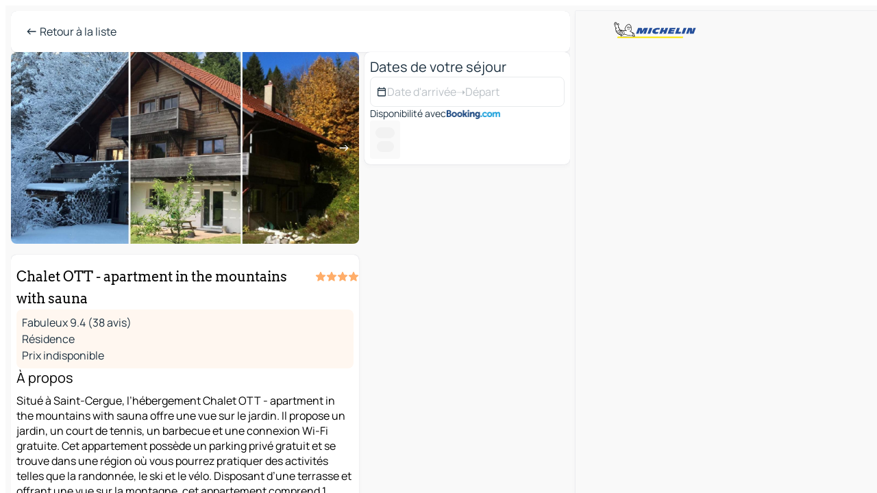

--- FILE ---
content_type: text/html
request_url: https://fr.viamichelin.ch/cartes-plans/hotels/poi/Saint_Cergue-1264-_-asylcii4
body_size: 28915
content:
<!doctype html>
<html lang="fr">

<head>
	<meta charset="utf-8" />
	<meta name="viewport" content="width=device-width, initial-scale=1, maximum-scale=1, user-scalable=no" />
	<meta name="apple-itunes-app" content="app-id=443142682" />
	<!-- start app -->
	
		<link href="../../../_app/immutable/assets/vnd.D6Q4K2v3.css" rel="stylesheet">
		<link href="../../../_app/immutable/assets/lib.Cal4F3nj.css" rel="stylesheet">
		<link href="../../../_app/immutable/assets/vnd.Dmjc78Y1.css" rel="stylesheet">
		<link href="../../../_app/immutable/assets/0.C737XJuh.css" rel="stylesheet">
		<link href="../../../_app/immutable/assets/2.DTvqgUuk.css" rel="stylesheet"><!--1xg1a3p--><!--[!--><!--]--> <!--[!--><!--]--> <!--[!--><!--]--> <meta name="description" content="Chalet OTT - apartment in the mountains with sauna - Saint-Cergue : Retrouvez toutes les informations sur cet hébergement avec ViaMichelin HOTEL et Réservez au Meilleur Tarif. Annulation gratuite"/> <meta property="og:type" content="website"/> <meta property="og:site_name" content="ViaMichelin"/> <!--[--><meta property="og:title" content="Chalet OTT - apartment in the mountains with sauna - Saint-Cergue 1264 - ViaMichelin hébergements"/><!--]--> <!--[--><meta property="og:description" content="Chalet OTT - apartment in the mountains with sauna - Saint-Cergue : Retrouvez toutes les informations sur cet hébergement avec ViaMichelin HOTEL et Réservez au Meilleur Tarif. Annulation gratuite"/><!--]--> <!--[--><meta property="og:image" content="https://fr.viamichelin.ch/_app/immutable/assets/logo-social.CPCa_Ogs.png"/><!--]--> <!--[--><meta property="og:url" content="https://fr.viamichelin.ch/cartes-plans/hotels/poi/saint_cergue-1264-asylcii4"/><!--]--> <!--[--><link rel="alternate" href="https://www.viamichelin.at/karten-stadtplan/hotels/poi/saint_cergue-1264-asylcii4" hreflang="de-at"/><link rel="alternate" href="https://fr.viamichelin.be/cartes-plans/hotels/poi/saint_cergue-1264-asylcii4" hreflang="fr-be"/><link rel="alternate" href="https://nl.viamichelin.be/kaarten-plattegronden/hotels/poi/saint_cergue-1264-asylcii4" hreflang="nl-be"/><link rel="alternate" href="https://de.viamichelin.ch/karten-stadtplan/hotels/poi/saint_cergue-1264-asylcii4" hreflang="de-ch"/><link rel="alternate" href="https://it.viamichelin.ch/mappe-piantine/alberghi/poi/saint_cergue-1264-asylcii4" hreflang="it-ch"/><link rel="alternate" href="https://www.viamichelin.com/maps/hotels/poi/saint_cergue-1264-asylcii4" hreflang="en"/><link rel="alternate" href="https://www.viamichelin.de/karten-stadtplan/hotels/poi/saint_cergue-1264-asylcii4" hreflang="de"/><link rel="alternate" href="https://www.viamichelin.es/mapas-planos/hoteles/poi/saint_cergue-1264-asylcii4" hreflang="es"/><link rel="alternate" href="https://www.viamichelin.fr/cartes-plans/hotels/poi/saint_cergue-1264-asylcii4" hreflang="fr"/><link rel="alternate" href="https://www.viamichelin.it/mappe-piantine/alberghi/poi/saint_cergue-1264-asylcii4" hreflang="it"/><link rel="alternate" href="https://www.viamichelin.ie/maps/hotels/poi/saint_cergue-1264-asylcii4" hreflang="en-ie"/><link rel="alternate" href="https://www.viamichelin.nl/kaarten-plattegronden/hotels/poi/saint_cergue-1264-asylcii4" hreflang="nl"/><link rel="alternate" href="https://www.viamichelin.pt/mapas-plantas/hoteis/poi/saint_cergue-1264-asylcii4" hreflang="pt"/><link rel="alternate" href="https://www.viamichelin.co.uk/maps/hotels/poi/saint_cergue-1264-asylcii4" hreflang="en-gb"/><link rel="canonical" href="https://fr.viamichelin.ch/cartes-plans/hotels/poi/saint_cergue-1264-asylcii4"/><!--]--> <!--[--><!--[--><!----><script type="application/ld+json">{
  "@context": "https://schema.org",
  "@type": "Hotel",
  "name": "Chalet OTT - apartment in the mountains with sauna",
  "description": "Situé à Saint-Cergue, l’hébergement Chalet OTT - apartment in the mountains with sauna offre une vue sur le jardin. Il propose un jardin, un court de tennis, un barbecue et une connexion Wi-Fi gratuite. Cet appartement possède un parking privé gratuit et se trouve dans une région où vous pourrez pratiquer des activités telles que la randonnée, le ski et le vélo.\n\nDisposant d’une terrasse et offrant une vue sur la montagne, cet appartement comprend 1 chambre, un salon, une télévision à écran plat, une cuisine équipée avec un réfrigérateur et un lave-vaisselle, ainsi que 1 salle de bains avec une douche. Des serviettes et du linge de lit sont mis à votre disposition.\n\nCet établissement 4 étoiles dispose d’un sauna. L’établissement dispose d'un local à skis.\n\nVous séjournerez à respectivement 34 km et 34 km de ces lieux d’intérêt : Palexpo et Office des Nations unies à Genève. L'aéroport le plus proche (Aéroport international de Genève) est à 36 km.",
  "image": "https://q-xx.bstatic.com/xdata/images/hotel/max1920/802688818.jpg?k=6505a99ae7f9d46a925566a93e541faff66307fa80524dd5f169a6d1be0ddd95&o=",
  "address": {
    "@type": "PostalAddress",
    "streetAddress": "chemin des couteaux 12",
    "addressLocality": "1264 Saint-Cergue",
    "postalCode": "1264",
    "addressCountry": "CHE"
  },
  "geo": {
    "@type": "GeoCoordinates",
    "latitude": 46.452069,
    "longitude": 6.159924
  },
  "aggregateRating": {
    "@type": "AggregateRating",
    "ratingValue": 9.4,
    "reviewCount": 38,
    "bestRating": 10,
    "worstRating": 0
  }
}</script><!----><!--]--><!--]--><!----><title>Chalet OTT - apartment in the mountains with sauna - Saint-Cergue 1264 - ViaMichelin hébergements</title>
	<!-- end app -->

	<meta name="google-site-verification" content="WgJa1cTzAZSQnDsg_NiBfVwI5UW7ZXNW7gNJDaNIwCw" />

	<link rel="icon" href="../../../favicon.png" />

	<!-- Start Consent -->
	<script nonce="THBX4Ug68HENYipLD1nzvA==" id="spcloader" async fetchpriority="high" type="text/javascript"
		src="https://sdk.privacy-center.org/a1a55c7f-7f45-4e4b-80ac-b48e44c2fe99/loader.js?target=fr.viamichelin.ch"></script>
	<script nonce="THBX4Ug68HENYipLD1nzvA==" type="text/javascript" async>
			window.didomiOnReady = window.didomiOnReady || [];
			window.didomiEventListeners = window.didomiEventListeners || [];

			window.didomiEventListeners.push(
				{
					event: "notice.shown",
					listener() {
						const $link = document.querySelector(
							".didomi-notice-view-partners-link-in-text"
						);
						if (!$link) {
							return;
						}
						$link.removeAttribute("href");
						$link.addEventListener("click", () => {
							Didomi.preferences.show("vendors");
						});
					},
				},
				{
					event: "notice.clickagree",
					listener() {
						window.postMessage({ type: 'didomi_clickagree'})
					}
				}
			);

			window.didomiConfig = {
				user: {
					bots: {
						consentRequired: false,
					},
				},
				preferences: {
					showWhenConsentIsMissing: false,
				},
			};

			window.gdprAppliesGlobally = true;
			// prettier-ignore
			!function(){function t(e){if(!window.frames[e]){if(document.body&&document.body.firstChild){let a=document.body,n=document.createElement("iframe");n.style.display="none",n.name=e,n.title=e,a.insertBefore(n,a.firstChild)}else setTimeout(function(){t(e)},5)}}function e(t,e,a,n,i){function r(t,a,n,r){if("function"!=typeof n)return;window[e]||(window[e]=[]);let s=!1;i&&(s=i(t,r,n)),s||window[e].push({command:t,version:a,callback:n,parameter:r})}function s(e){if(!window[t]||!0!==window[t].stub||!e.data)return;let i="string"==typeof e.data,r;try{r=i?JSON.parse(e.data):e.data}catch(s){return}if(r[a]){let f=r[a];window[t](f.command,f.version,function(t,a){let r={};r[n]={returnValue:t,success:a,callId:f.callId},e.source.postMessage(i?JSON.stringify(r):r,"*")},f.parameter)}}r.stub=!0,r.stubVersion=2,"function"!=typeof window[t]&&(window[t]=r,window.addEventListener?window.addEventListener("message",s,!1):window.attachEvent("onmessage",s))}e("__uspapi","__uspapiBuffer","__uspapiCall","__uspapiReturn"),t("__uspapiLocator"),e("__tcfapi","__tcfapiBuffr","__tcl","__tcfapiReturn"),t("__tcfapiLocator")}();
		</script>
	<!-- End Consent -->

	<!-- Start Google tag manager -->
	<script src="https://www.googletagmanager.com/gtag/js?id=G-97C0VJRFGQ" defer type="didomi/javascript"
		nonce="THBX4Ug68HENYipLD1nzvA==" fetchpriority="low"></script>
	<script nonce="THBX4Ug68HENYipLD1nzvA==" type="text/javascript" defer>
			window.dataLayer = window.dataLayer || [];
			function gtag() {
				dataLayer.push(arguments);
			}
			gtag('js', new Date());
			gtag('config', 'G-97C0VJRFGQ', { send_page_view: false });
		</script>
	<!-- End Google tag manager -->
</head>

<body data-sveltekit-preload-data="hover" class="text-body">
	<div style="display: contents"><!--[--><!--[--><!----><!--[--><!--]--> <!--[--><!----><div class="main-container bg-neutral-weak big-datasheet-panel homepage svelte-9k52vj" style="--bottomsheet-height-offset: -0px;"><div class="map svelte-9k52vj"><div class="h-full w-full md:shadow-smooth-block md:relative svelte-6wt9i2" data-testid="map-container"><!--[!--><!--]--></div><!----> <!--[!--><!--]--> <img src="/_app/immutable/assets/vm-logo-bib-michelin.Dd_LzvJh.svg" alt="Michelin" class="absolute left-14 top-6 md:block hidden z-hover" height="24" width="120"/> <img height="32" width="126" src="/_app/immutable/assets/vm-logo-large.BEgj6SJ1.svg" alt="ViaMichelin" class="absolute-center-x top-2 md:hidden z-hover"/></div> <!--[!--><!--]--> <div class="slot-container md:p-2 md:pr-0 md:h-dvh printable svelte-9k52vj"><div class="md:overflow-hidden md:rd-2 md:h-dvh max-h-full printable"><div class="slot-wrapper h-full scrollbar-thin printable md:bg-neutral-weakest svelte-9k52vj"><!--[!--><!--]--> <!--[--><!----><!--[--><!----><!--[!--><!----><!--[--><div class="fixed top-2 left-2 z-hover md:hidden"><button type="button" aria-label="Retour à la liste" class="btn-filled-white btn-md min-w-max"><!--[!--><!--[--><!----><span class="flex w-max text-xl"><!--[--><!----><span class="icon-arrow-left inline-block"><!----></span><!----><!--]--><!----></span><!----><!--]--> <!--[!--><!--]--> <!--[!--><!--]--><!--]--> <!--[!--><!--]--></button><!----></div> <div class="flex flex-col relative top-0 w-full gap-4 bg-neutral-weakest md:bg-neutral-weak"><div class="hidden md:block"><header role="banner" class="flex items-center w-full py-1 justify-between md:rd-2 md:bg-neutral-weakest md:shadow-smooth-block md:py-2 px-2 md:py-0"><!--[!--><!--[!--><!--[--><!--[!--><button type="button" class="btn-filled-white btn-md min-w-max"><!--[!--><!--[--><!----><span class="flex w-max"><!--[--><!----><span class="icon-west inline-block"><!----></span><!----><!--]--><!----></span><!----><!--]--> <!--[--><span class="ml-1">Retour à la liste</span><!--]--> <!--[!--><!--]--><!--]--> <!--[!--><!--]--></button><!--]--><!--]--><!--]--><!--]--> <!--[!--><!--[!--><!--]--><!--]--></header><!----></div> <div class="grid-cols-[minmax(0,1fr)_300px] rd-2 md:pb-0 flex-1 gap-2 w-full md:grid svelte-18vujdd"><div class="flex-1 rd-2"><!--[--><div class="w-full h-70 absolute md:relative md:mb-4 md:block md:rd-2 rd-2 delay-500 svelte-18vujdd"><div class="transition-transform transform-gpu duration-500 md:translate-y-0 rd-2 translate-y-100% svelte-18vujdd"><!----><div class="container-carousel w-full relative cursor-pointer minimal svelte-w1l4d7" role="region" aria-roledescription="carousel" aria-label="Image carousel"><!--[!--><!--]--> <div class="h-70"><button type="button" aria-label="Voir le contenu précédent" aria-hidden="true" class="btn-ghost-white btn-md left-arrow-container absolute left-0 hidden min-w-max"><!--[!--><!--[--><!----><span class="flex w-max"><!--[--><!----><span class="icon-west inline-block"><!----></span><!----><!--]--><!----></span><!----><!--]--> <!--[!--><!--]--> <!--[!--><!--]--><!--]--> <!--[!--><!--]--></button><!----> <ul class="carousel flex h-100% overflow-x-scroll m-0 p-0 list-none bg-neutral-weakest rd-2 svelte-w1l4d7" aria-roledescription="slide" role="group" aria-label="image 1 sur 10"><!--[--><li class="img-container items-center flex grow-0 shrink-0 justify-center w-full cursor-pointer svelte-w1l4d7" role="button" tabindex="0" data-testid="image-button-0"><figure class="img-wrapper w-full m-0 p-0 h-full overflow-hidden"><!--[!--><img loading="lazy" decoding="async" src="https://q-xx.bstatic.com/xdata/images/hotel/max320/802688818.jpg?k=6505a99ae7f9d46a925566a93e541faff66307fa80524dd5f169a6d1be0ddd95&amp;o=" alt="Chalet OTT - apartment in the mountains with sauna - Saint-Cergue - 0" class="h-full w-full" srcset="https://q-xx.bstatic.com/xdata/images/hotel/max160/802688818.jpg?k=6505a99ae7f9d46a925566a93e541faff66307fa80524dd5f169a6d1be0ddd95&amp;o= 160w, https://q-xx.bstatic.com/xdata/images/hotel/max320/802688818.jpg?k=6505a99ae7f9d46a925566a93e541faff66307fa80524dd5f169a6d1be0ddd95&amp;o= 320w, https://q-xx.bstatic.com/xdata/images/hotel/max640/802688818.jpg?k=6505a99ae7f9d46a925566a93e541faff66307fa80524dd5f169a6d1be0ddd95&amp;o= 640w, https://q-xx.bstatic.com/xdata/images/hotel/max960/802688818.jpg?k=6505a99ae7f9d46a925566a93e541faff66307fa80524dd5f169a6d1be0ddd95&amp;o= 960w, https://q-xx.bstatic.com/xdata/images/hotel/max1280/802688818.jpg?k=6505a99ae7f9d46a925566a93e541faff66307fa80524dd5f169a6d1be0ddd95&amp;o= 1280w, https://q-xx.bstatic.com/xdata/images/hotel/max1920/802688818.jpg?k=6505a99ae7f9d46a925566a93e541faff66307fa80524dd5f169a6d1be0ddd95&amp;o= 1920w" style="object-fit: cover;" onerror="this.__e=event"/><!----> <!--[!--><!--]--><!--]--></figure></li><li class="img-container items-center flex grow-0 shrink-0 justify-center w-full cursor-pointer svelte-w1l4d7" role="button" tabindex="0" data-testid="image-button-1"><figure class="img-wrapper w-full m-0 p-0 h-full overflow-hidden"><!--[!--><img loading="lazy" decoding="async" src="https://q-xx.bstatic.com/xdata/images/hotel/max320/43199637.jpg?k=e1a4bc71dc166ee57a5f9a0e17472486117a78cb8c435d0fc0e2e31962b84814&amp;o=" alt="Chalet OTT - apartment in the mountains with sauna - Saint-Cergue - 1" class="h-full w-full" srcset="https://q-xx.bstatic.com/xdata/images/hotel/max160/43199637.jpg?k=e1a4bc71dc166ee57a5f9a0e17472486117a78cb8c435d0fc0e2e31962b84814&amp;o= 160w, https://q-xx.bstatic.com/xdata/images/hotel/max320/43199637.jpg?k=e1a4bc71dc166ee57a5f9a0e17472486117a78cb8c435d0fc0e2e31962b84814&amp;o= 320w, https://q-xx.bstatic.com/xdata/images/hotel/max640/43199637.jpg?k=e1a4bc71dc166ee57a5f9a0e17472486117a78cb8c435d0fc0e2e31962b84814&amp;o= 640w, https://q-xx.bstatic.com/xdata/images/hotel/max960/43199637.jpg?k=e1a4bc71dc166ee57a5f9a0e17472486117a78cb8c435d0fc0e2e31962b84814&amp;o= 960w, https://q-xx.bstatic.com/xdata/images/hotel/max1280/43199637.jpg?k=e1a4bc71dc166ee57a5f9a0e17472486117a78cb8c435d0fc0e2e31962b84814&amp;o= 1280w, https://q-xx.bstatic.com/xdata/images/hotel/max1920/43199637.jpg?k=e1a4bc71dc166ee57a5f9a0e17472486117a78cb8c435d0fc0e2e31962b84814&amp;o= 1920w" style="object-fit: cover;" onerror="this.__e=event"/><!----> <!--[!--><!--]--><!--]--></figure></li><li class="img-container items-center flex grow-0 shrink-0 justify-center w-full cursor-pointer svelte-w1l4d7" role="button" tabindex="0" data-testid="image-button-2"><figure class="img-wrapper w-full m-0 p-0 h-full overflow-hidden"><!--[!--><img loading="lazy" decoding="async" src="https://q-xx.bstatic.com/xdata/images/hotel/max320/43199608.jpg?k=eeb3a737d5113e91f9af18985d440c4f0d9e135b401e83fb1adeccc996aa636c&amp;o=" alt="Chalet OTT - apartment in the mountains with sauna - Saint-Cergue - 2" class="h-full w-full" srcset="https://q-xx.bstatic.com/xdata/images/hotel/max160/43199608.jpg?k=eeb3a737d5113e91f9af18985d440c4f0d9e135b401e83fb1adeccc996aa636c&amp;o= 160w, https://q-xx.bstatic.com/xdata/images/hotel/max320/43199608.jpg?k=eeb3a737d5113e91f9af18985d440c4f0d9e135b401e83fb1adeccc996aa636c&amp;o= 320w, https://q-xx.bstatic.com/xdata/images/hotel/max640/43199608.jpg?k=eeb3a737d5113e91f9af18985d440c4f0d9e135b401e83fb1adeccc996aa636c&amp;o= 640w, https://q-xx.bstatic.com/xdata/images/hotel/max960/43199608.jpg?k=eeb3a737d5113e91f9af18985d440c4f0d9e135b401e83fb1adeccc996aa636c&amp;o= 960w, https://q-xx.bstatic.com/xdata/images/hotel/max1280/43199608.jpg?k=eeb3a737d5113e91f9af18985d440c4f0d9e135b401e83fb1adeccc996aa636c&amp;o= 1280w, https://q-xx.bstatic.com/xdata/images/hotel/max1920/43199608.jpg?k=eeb3a737d5113e91f9af18985d440c4f0d9e135b401e83fb1adeccc996aa636c&amp;o= 1920w" style="object-fit: cover;" onerror="this.__e=event"/><!----> <!--[!--><!--]--><!--]--></figure></li><li class="img-container items-center flex grow-0 shrink-0 justify-center w-full cursor-pointer svelte-w1l4d7" role="button" tabindex="0" data-testid="image-button-3"><figure class="img-wrapper w-full m-0 p-0 h-full overflow-hidden"><!--[!--><img loading="lazy" decoding="async" src="https://q-xx.bstatic.com/xdata/images/hotel/max320/43263405.jpg?k=860cf549ad0c9473ed28bc73ab13b4cad90b1e37d53d96d3cddaa9ae5e2061c0&amp;o=" alt="Chalet OTT - apartment in the mountains with sauna - Saint-Cergue - 3" class="h-full w-full" srcset="https://q-xx.bstatic.com/xdata/images/hotel/max160/43263405.jpg?k=860cf549ad0c9473ed28bc73ab13b4cad90b1e37d53d96d3cddaa9ae5e2061c0&amp;o= 160w, https://q-xx.bstatic.com/xdata/images/hotel/max320/43263405.jpg?k=860cf549ad0c9473ed28bc73ab13b4cad90b1e37d53d96d3cddaa9ae5e2061c0&amp;o= 320w, https://q-xx.bstatic.com/xdata/images/hotel/max640/43263405.jpg?k=860cf549ad0c9473ed28bc73ab13b4cad90b1e37d53d96d3cddaa9ae5e2061c0&amp;o= 640w, https://q-xx.bstatic.com/xdata/images/hotel/max960/43263405.jpg?k=860cf549ad0c9473ed28bc73ab13b4cad90b1e37d53d96d3cddaa9ae5e2061c0&amp;o= 960w, https://q-xx.bstatic.com/xdata/images/hotel/max1280/43263405.jpg?k=860cf549ad0c9473ed28bc73ab13b4cad90b1e37d53d96d3cddaa9ae5e2061c0&amp;o= 1280w, https://q-xx.bstatic.com/xdata/images/hotel/max1920/43263405.jpg?k=860cf549ad0c9473ed28bc73ab13b4cad90b1e37d53d96d3cddaa9ae5e2061c0&amp;o= 1920w" style="object-fit: cover;" onerror="this.__e=event"/><!----> <!--[!--><!--]--><!--]--></figure></li><li class="img-container items-center flex grow-0 shrink-0 justify-center w-full cursor-pointer svelte-w1l4d7" role="button" tabindex="0" data-testid="image-button-4"><figure class="img-wrapper w-full m-0 p-0 h-full overflow-hidden"><!--[!--><img loading="lazy" decoding="async" src="https://q-xx.bstatic.com/xdata/images/hotel/max320/43264240.jpg?k=4ea094f66d3c62f1ecbe18fa0b96384ed7526844877ccc75a61a170d27b729a1&amp;o=" alt="Chalet OTT - apartment in the mountains with sauna - Saint-Cergue - 4" class="h-full w-full" srcset="https://q-xx.bstatic.com/xdata/images/hotel/max160/43264240.jpg?k=4ea094f66d3c62f1ecbe18fa0b96384ed7526844877ccc75a61a170d27b729a1&amp;o= 160w, https://q-xx.bstatic.com/xdata/images/hotel/max320/43264240.jpg?k=4ea094f66d3c62f1ecbe18fa0b96384ed7526844877ccc75a61a170d27b729a1&amp;o= 320w, https://q-xx.bstatic.com/xdata/images/hotel/max640/43264240.jpg?k=4ea094f66d3c62f1ecbe18fa0b96384ed7526844877ccc75a61a170d27b729a1&amp;o= 640w, https://q-xx.bstatic.com/xdata/images/hotel/max960/43264240.jpg?k=4ea094f66d3c62f1ecbe18fa0b96384ed7526844877ccc75a61a170d27b729a1&amp;o= 960w, https://q-xx.bstatic.com/xdata/images/hotel/max1280/43264240.jpg?k=4ea094f66d3c62f1ecbe18fa0b96384ed7526844877ccc75a61a170d27b729a1&amp;o= 1280w, https://q-xx.bstatic.com/xdata/images/hotel/max1920/43264240.jpg?k=4ea094f66d3c62f1ecbe18fa0b96384ed7526844877ccc75a61a170d27b729a1&amp;o= 1920w" style="object-fit: cover;" onerror="this.__e=event"/><!----> <!--[!--><!--]--><!--]--></figure></li><li class="img-container items-center flex grow-0 shrink-0 justify-center w-full cursor-pointer svelte-w1l4d7" role="button" tabindex="0" data-testid="image-button-5"><figure class="img-wrapper w-full m-0 p-0 h-full overflow-hidden"><!--[!--><img loading="lazy" decoding="async" src="https://q-xx.bstatic.com/xdata/images/hotel/max320/43264423.jpg?k=1b9c7ea1e7dc84355032c5d9f703dfe8f5bdb863cc5b30b00f423747e2ac5550&amp;o=" alt="Chalet OTT - apartment in the mountains with sauna - Saint-Cergue - 5" class="h-full w-full" srcset="https://q-xx.bstatic.com/xdata/images/hotel/max160/43264423.jpg?k=1b9c7ea1e7dc84355032c5d9f703dfe8f5bdb863cc5b30b00f423747e2ac5550&amp;o= 160w, https://q-xx.bstatic.com/xdata/images/hotel/max320/43264423.jpg?k=1b9c7ea1e7dc84355032c5d9f703dfe8f5bdb863cc5b30b00f423747e2ac5550&amp;o= 320w, https://q-xx.bstatic.com/xdata/images/hotel/max640/43264423.jpg?k=1b9c7ea1e7dc84355032c5d9f703dfe8f5bdb863cc5b30b00f423747e2ac5550&amp;o= 640w, https://q-xx.bstatic.com/xdata/images/hotel/max960/43264423.jpg?k=1b9c7ea1e7dc84355032c5d9f703dfe8f5bdb863cc5b30b00f423747e2ac5550&amp;o= 960w, https://q-xx.bstatic.com/xdata/images/hotel/max1280/43264423.jpg?k=1b9c7ea1e7dc84355032c5d9f703dfe8f5bdb863cc5b30b00f423747e2ac5550&amp;o= 1280w, https://q-xx.bstatic.com/xdata/images/hotel/max1920/43264423.jpg?k=1b9c7ea1e7dc84355032c5d9f703dfe8f5bdb863cc5b30b00f423747e2ac5550&amp;o= 1920w" style="object-fit: cover;" onerror="this.__e=event"/><!----> <!--[!--><!--]--><!--]--></figure></li><li class="img-container items-center flex grow-0 shrink-0 justify-center w-full cursor-pointer svelte-w1l4d7" role="button" tabindex="0" data-testid="image-button-6"><figure class="img-wrapper w-full m-0 p-0 h-full overflow-hidden"><!--[!--><img loading="lazy" decoding="async" src="https://q-xx.bstatic.com/xdata/images/hotel/max320/43199616.jpg?k=9691c08345dd0c39b7d713e771414a17149ab39f471c67517c7285176011df96&amp;o=" alt="Chalet OTT - apartment in the mountains with sauna - Saint-Cergue - 6" class="h-full w-full" srcset="https://q-xx.bstatic.com/xdata/images/hotel/max160/43199616.jpg?k=9691c08345dd0c39b7d713e771414a17149ab39f471c67517c7285176011df96&amp;o= 160w, https://q-xx.bstatic.com/xdata/images/hotel/max320/43199616.jpg?k=9691c08345dd0c39b7d713e771414a17149ab39f471c67517c7285176011df96&amp;o= 320w, https://q-xx.bstatic.com/xdata/images/hotel/max640/43199616.jpg?k=9691c08345dd0c39b7d713e771414a17149ab39f471c67517c7285176011df96&amp;o= 640w, https://q-xx.bstatic.com/xdata/images/hotel/max960/43199616.jpg?k=9691c08345dd0c39b7d713e771414a17149ab39f471c67517c7285176011df96&amp;o= 960w, https://q-xx.bstatic.com/xdata/images/hotel/max1280/43199616.jpg?k=9691c08345dd0c39b7d713e771414a17149ab39f471c67517c7285176011df96&amp;o= 1280w, https://q-xx.bstatic.com/xdata/images/hotel/max1920/43199616.jpg?k=9691c08345dd0c39b7d713e771414a17149ab39f471c67517c7285176011df96&amp;o= 1920w" style="object-fit: cover;" onerror="this.__e=event"/><!----> <!--[!--><!--]--><!--]--></figure></li><li class="img-container items-center flex grow-0 shrink-0 justify-center w-full cursor-pointer svelte-w1l4d7" role="button" tabindex="0" data-testid="image-button-7"><figure class="img-wrapper w-full m-0 p-0 h-full overflow-hidden"><!--[!--><img loading="lazy" decoding="async" src="https://q-xx.bstatic.com/xdata/images/hotel/max320/332794132.jpg?k=dd2f68a3335deef162ac9afd079bd1015f0ded4539e957015f830c996f11e08a&amp;o=" alt="Chalet OTT - apartment in the mountains with sauna - Saint-Cergue - 7" class="h-full w-full" srcset="https://q-xx.bstatic.com/xdata/images/hotel/max160/332794132.jpg?k=dd2f68a3335deef162ac9afd079bd1015f0ded4539e957015f830c996f11e08a&amp;o= 160w, https://q-xx.bstatic.com/xdata/images/hotel/max320/332794132.jpg?k=dd2f68a3335deef162ac9afd079bd1015f0ded4539e957015f830c996f11e08a&amp;o= 320w, https://q-xx.bstatic.com/xdata/images/hotel/max640/332794132.jpg?k=dd2f68a3335deef162ac9afd079bd1015f0ded4539e957015f830c996f11e08a&amp;o= 640w, https://q-xx.bstatic.com/xdata/images/hotel/max960/332794132.jpg?k=dd2f68a3335deef162ac9afd079bd1015f0ded4539e957015f830c996f11e08a&amp;o= 960w, https://q-xx.bstatic.com/xdata/images/hotel/max1280/332794132.jpg?k=dd2f68a3335deef162ac9afd079bd1015f0ded4539e957015f830c996f11e08a&amp;o= 1280w, https://q-xx.bstatic.com/xdata/images/hotel/max1920/332794132.jpg?k=dd2f68a3335deef162ac9afd079bd1015f0ded4539e957015f830c996f11e08a&amp;o= 1920w" style="object-fit: cover;" onerror="this.__e=event"/><!----> <!--[!--><!--]--><!--]--></figure></li><li class="img-container items-center flex grow-0 shrink-0 justify-center w-full cursor-pointer svelte-w1l4d7" role="button" tabindex="0" data-testid="image-button-8"><figure class="img-wrapper w-full m-0 p-0 h-full overflow-hidden"><!--[!--><img loading="lazy" decoding="async" src="https://q-xx.bstatic.com/xdata/images/hotel/max320/332794135.jpg?k=5f625f42d9d9c1af430c0a69bb2ded0d18978172423795719b6e2e867abc345b&amp;o=" alt="Chalet OTT - apartment in the mountains with sauna - Saint-Cergue - 8" class="h-full w-full" srcset="https://q-xx.bstatic.com/xdata/images/hotel/max160/332794135.jpg?k=5f625f42d9d9c1af430c0a69bb2ded0d18978172423795719b6e2e867abc345b&amp;o= 160w, https://q-xx.bstatic.com/xdata/images/hotel/max320/332794135.jpg?k=5f625f42d9d9c1af430c0a69bb2ded0d18978172423795719b6e2e867abc345b&amp;o= 320w, https://q-xx.bstatic.com/xdata/images/hotel/max640/332794135.jpg?k=5f625f42d9d9c1af430c0a69bb2ded0d18978172423795719b6e2e867abc345b&amp;o= 640w, https://q-xx.bstatic.com/xdata/images/hotel/max960/332794135.jpg?k=5f625f42d9d9c1af430c0a69bb2ded0d18978172423795719b6e2e867abc345b&amp;o= 960w, https://q-xx.bstatic.com/xdata/images/hotel/max1280/332794135.jpg?k=5f625f42d9d9c1af430c0a69bb2ded0d18978172423795719b6e2e867abc345b&amp;o= 1280w, https://q-xx.bstatic.com/xdata/images/hotel/max1920/332794135.jpg?k=5f625f42d9d9c1af430c0a69bb2ded0d18978172423795719b6e2e867abc345b&amp;o= 1920w" style="object-fit: cover;" onerror="this.__e=event"/><!----> <!--[!--><!--]--><!--]--></figure></li><li class="img-container items-center flex grow-0 shrink-0 justify-center w-full cursor-pointer svelte-w1l4d7" role="button" tabindex="0" data-testid="image-button-9"><figure class="img-wrapper w-full m-0 p-0 h-full overflow-hidden"><!--[!--><img loading="lazy" decoding="async" src="https://q-xx.bstatic.com/xdata/images/hotel/max320/332794119.jpg?k=b77653feea2482c24732090ee86f83da574b829b03e28543e6e9e4ef42153ba0&amp;o=" alt="Chalet OTT - apartment in the mountains with sauna - Saint-Cergue - 9" class="h-full w-full" srcset="https://q-xx.bstatic.com/xdata/images/hotel/max160/332794119.jpg?k=b77653feea2482c24732090ee86f83da574b829b03e28543e6e9e4ef42153ba0&amp;o= 160w, https://q-xx.bstatic.com/xdata/images/hotel/max320/332794119.jpg?k=b77653feea2482c24732090ee86f83da574b829b03e28543e6e9e4ef42153ba0&amp;o= 320w, https://q-xx.bstatic.com/xdata/images/hotel/max640/332794119.jpg?k=b77653feea2482c24732090ee86f83da574b829b03e28543e6e9e4ef42153ba0&amp;o= 640w, https://q-xx.bstatic.com/xdata/images/hotel/max960/332794119.jpg?k=b77653feea2482c24732090ee86f83da574b829b03e28543e6e9e4ef42153ba0&amp;o= 960w, https://q-xx.bstatic.com/xdata/images/hotel/max1280/332794119.jpg?k=b77653feea2482c24732090ee86f83da574b829b03e28543e6e9e4ef42153ba0&amp;o= 1280w, https://q-xx.bstatic.com/xdata/images/hotel/max1920/332794119.jpg?k=b77653feea2482c24732090ee86f83da574b829b03e28543e6e9e4ef42153ba0&amp;o= 1920w" style="object-fit: cover;" onerror="this.__e=event"/><!----> <!--[!--><!--]--><!--]--></figure></li><!--]--></ul> <!--[--><div data-testid="indicators" class="indicators flex-wrap items-center bottom-0 flex h-14 justify-center left-50% absolute transform-translate-x--50% svelte-w1l4d7"><!--[--><span data-testid="indicator-0" class="rounded-full inline-block h-2 mx-1 w-2 transition-all cursor-default active svelte-w1l4d7"></span><span data-testid="indicator-1" class="rounded-full inline-block h-2 mx-1 w-2 transition-all cursor-default svelte-w1l4d7"></span><span data-testid="indicator-2" class="rounded-full inline-block h-2 mx-1 w-2 transition-all cursor-default svelte-w1l4d7"></span><span data-testid="indicator-3" class="rounded-full inline-block h-2 mx-1 w-2 transition-all cursor-default svelte-w1l4d7"></span><span data-testid="indicator-4" class="rounded-full inline-block h-2 mx-1 w-2 transition-all cursor-default svelte-w1l4d7"></span><span data-testid="indicator-5" class="rounded-full inline-block h-2 mx-1 w-2 transition-all cursor-default svelte-w1l4d7"></span><span data-testid="indicator-6" class="rounded-full inline-block h-2 mx-1 w-2 transition-all cursor-default svelte-w1l4d7"></span><span data-testid="indicator-7" class="rounded-full inline-block h-2 mx-1 w-2 transition-all cursor-default svelte-w1l4d7"></span><span data-testid="indicator-8" class="rounded-full inline-block h-2 mx-1 w-2 transition-all cursor-default svelte-w1l4d7"></span><span data-testid="indicator-9" class="rounded-full inline-block h-2 mx-1 w-2 transition-all cursor-default svelte-w1l4d7"></span><!--]--></div><!--]--> <button type="button" aria-label="Voir le contenu suivant" aria-hidden="false" class="btn-ghost-white btn-md right-arrow-container absolute right-0 hidden md:block min-w-max"><!--[!--><!--[--><!----><span class="flex w-max"><!--[--><!----><span class="icon-east inline-block"><!----></span><!----><!--]--><!----></span><!----><!--]--> <!--[!--><!--]--> <!--[!--><!--]--><!--]--> <!--[!--><!--]--></button><!----></div><!----></div><!----><!----></div></div> <div class="snap relative md:hidden svelte-18vujdd"></div> <div class="w-full h-70 absolute bg-neutral-weakest rd-2 md:hidden"></div><!--]--> <div class="flex flex-col gap-4 bg-neutral-weakest rd-2 relative md:shadow-smooth-block"><button type="button" class="snap-handle py-2 rd-2 b-0 flex justify-self-center justify-center bg-transparent md:hidden svelte-cyzkj2" aria-label="Toggle datasheet"><span class="rd-1 w-8 h-1 bg-base-15"></span></button> <div class="flex items-start justify-between md:mt-4 relative"><div class="snap-end clamp-lines-2 text-title px-2" data-testId="datasheet-title">Chalet OTT - apartment in the mountains with sauna</div> <!--[!--><!--]--> <!--[--><div class="flex text-5 text-hotel h-8 items-center"><!----><span class="flex w-max"><!--[--><!----><span class="icon-grade inline-block mx--0.5"><!----></span><!----><!----><span class="icon-grade inline-block mx--0.5"><!----></span><!----><!----><span class="icon-grade inline-block mx--0.5"><!----></span><!----><!----><span class="icon-grade inline-block mx--0.5"><!----></span><!----><!--]--><!----></span><!----><!----></div><!--]--></div> <div class="flex flex-col w-full gap-6 mb-6 px-2"><div class="svelte-cyzkj2"><!--[--><div class="flex gap-4 p-2 rd-2 w-full bg-hotel-weakest" data-testId="datasheet-summary"><!--[--><div class="md:hidden min-h-18"><img loading="lazy" decoding="async" src="https://q-xx.bstatic.com/xdata/images/hotel/max160/802688818.jpg?k=6505a99ae7f9d46a925566a93e541faff66307fa80524dd5f169a6d1be0ddd95&amp;o=" alt="Image du lieu" class="rd-2" style="width: 72px; height: 100%; object-fit: cover;" onerror="this.__e=event"/><!----></div><!--]--> <div class="flex flex-col min-w-0 justify-center"><!--[!--><!--]--> <div class="flex flex-col text-coloredneutral min-w-0"><!--[!--><!--]--> <!--[--><div class="truncate h-6" data-testId="datasheet-review">Fabuleux 9.4 (38 avis)</div><!--]--> <!--[--><div class="truncate h-6" data-testId="datasheet-subtype">Résidence</div><!--]--> <!--[!--><!--[!--><!--[--><p class="m-0">Prix indisponible</p><!--]--><!--]--><!--]--> <!--[!--><!--]--></div></div></div><!--]--><!----></div> <div class="flex flex-col gap-6 snap-map-button svelte-cyzkj2"><!--[--><!--[--><div><div class="text-lg mb-2">À propos</div> <div class="clamp-lines-7">Situé à Saint-Cergue, l’hébergement Chalet OTT - apartment in the mountains with sauna offre une vue sur le jardin. Il propose un jardin, un court de tennis, un barbecue et une connexion Wi-Fi gratuite. Cet appartement possède un parking privé gratuit et se trouve dans une région où vous pourrez pratiquer des activités telles que la randonnée, le ski et le vélo.

Disposant d’une terrasse et offrant une vue sur la montagne, cet appartement comprend 1 chambre, un salon, une télévision à écran plat, une cuisine équipée avec un réfrigérateur et un lave-vaisselle, ainsi que 1 salle de bains avec une douche. Des serviettes et du linge de lit sont mis à votre disposition.

Cet établissement 4 étoiles dispose d’un sauna. L’établissement dispose d'un local à skis.

Vous séjournerez à respectivement 34 km et 34 km de ces lieux d’intérêt : Palexpo et Office des Nations unies à Genève. L'aéroport le plus proche (Aéroport international de Genève) est à 36 km.</div> <!--[!--><!--]--><!----></div><!--]--> <!--[--><div><div class="text-lg mb-2">Ses points forts</div> <div class="flex flex-row flex-wrap gap-1"><!--[--><div class="flex items-center justify-center w-max shrink-0  rd-full py-1 px-2 bg-hotel-weak text-coloredneutral svelte-snfjjm"><!--[!--><!--[!--><!--[!--><!--]--> <!--[--><span>Connexion Wi-Fi au réseau local</span><!--]--> <!--[!--><!--]--><!--]--><!--]--></div><div class="flex items-center justify-center w-max shrink-0  rd-full py-1 px-2 bg-hotel-weak text-coloredneutral svelte-snfjjm"><!--[!--><!--[!--><!--[!--><!--]--> <!--[--><span>Parking</span><!--]--> <!--[!--><!--]--><!--]--><!--]--></div><div class="flex items-center justify-center w-max shrink-0  rd-full py-1 px-2 bg-hotel-weak text-coloredneutral svelte-snfjjm"><!--[!--><!--[!--><!--[!--><!--]--> <!--[--><span>Chambres familiales</span><!--]--> <!--[!--><!--]--><!--]--><!--]--></div><!--]--></div><!----></div><!--]--><!--]--> <!--[--><div><div class="text-lg mb-2">Localisation</div> <address class="font-not-italic"><!--[-->chemin des couteaux 12<br/><!--]--> 1264 Saint-Cergue</address><!----></div><!--]--> <!--[--><button type="button" class="btn-outline-primary btn-md min-w-max"><!--[!--><!--[--><!----><span class="flex w-max"><!--[--><!----><span class="icon-map inline-block"><!----></span><!----><!--]--><!----></span><!----><!--]--> <!--[--><span class="ml-1">Voir sur la carte</span><!--]--> <!--[!--><!--]--><!--]--> <!--[!--><!--]--></button><!--]--><!----></div></div><!----> <!--[--><div class="sticky flex bottom-0 left-0 w-full bg-neutral-weakest rounded-b-2xl"><div class="flex flex-row gap-2 items-center bg-neutral-weakest  p-2 md:rd-2"><!--[!--><!--[--><!----><span role="link" tabindex="0" data-testid="datasheet-book-button" data-o="[base64]" class="obfuscated inline-block flex items-center gap-2 min-w-max btn-filled-primary btn-md"><!--[--><!----><div class="flex w-max"><!--[--><!----><div aria-label="Réserver" class="icon-hotel inline-block"><!----></div><!----><!--]--><!----></div><!----><!--]--> <!--[--><span>Réserver</span><!--]--> <!--[!--><!--]--><!----><!----></span><!----><!--]--><!--]--> <!--[--><button type="button" class="btn-outline-primary btn-md"><!--[!--><!--[--><!----><span class="flex w-max"><!--[--><!----><span class="icon-directions inline-block"><!----></span><!----><!--]--><!----></span><!----><!--]--> <!--[--><span class="ml-1 undefined text-wrap-balance">Itinéraire</span><!--]--> <!--[!--><!--]--><!--]--> <!--[!--><!--]--></button><!--]--> <!--[!--><!--]--> <!--[!--><!--]--></div><!----></div><!--]--></div></div> <!--[--><div class="flex flex-col items-start gap-4 mb-15"><!--[--><div class="snap flex p-2 flex-col items-start gap-2 self-stretch rd-2 bg-neutral-weakest md:shadow-smooth-block svelte-6q1tnq"><div class="text-lg text-coloredneutral self-stretch">Dates de votre séjour</div> <div class="flex items-start gap-2 self-stretch"><div role="group" id="wUV5Bjz18E" aria-labelledby="dQG5aXeT4p" aria-describedby="LMDc5gzK-5" data-melt-datefield-field="" class="flex w-full bg-transparent max-w-full svelte-jkj03e" data-testid="hotel-date-range-picker"><div class="w-full h-44px b-1 border-rd-2 border-solid border-coloredneutral-weakest bg-neutral-weakest inline-flex items-center justify-between"><button role="button" aria-haspopup="dialog" aria-expanded="false" data-state="closed" aria-controls="bXpeFAMRXT" id="tNJcRWVAYw" data-melt-popover-trigger="" aria-label="Sélectionnez les dates de début et de fin à l'aide du widget calendrier." data-segment="trigger" class="p-r-2 p-l-2 py-2 btn-ghost-primary bg-transparent border-0 inline-flex items-center justify-start w-full font-400 text-4 gap-1 truncate svelte-jkj03e"><!----><span class="icon-calendar inline-block text-coloredneutral" aria-hidden="true"><!----></span><!----><!----> <!----><span class="gap-0"><!--[!--><span class="text-coloredneutral-weak">Date d'arrivée</span><!--]--></span><!----> <span aria-hidden="true" class="text-coloredneutral-weak">➝</span> <!----><!--[!--><span class="text-coloredneutral-weak">Départ</span><!--]--><!----> <!--[!--><!--]--></button> <!--[!--><!--]--></div></div> <!--[!--><!--]--><!----></div> <!--[--><div class="w-full h-full justify-start items-center gap-0.5 inline-flex"><div class="text-coloredneutral text-sm">Disponibilité avec</div> <img class="w-20 h-5" src="[data-uri]" alt="Booking.com"/></div><!--]--> <!--[--><div class="flex p-2 items-start gap-2 rd-1 bg-neutral-weak"><!----><span class="flex items-center gap-x-1 text-transparent select-none flex-col" data-testid="loading" aria-hidden="true"><!--[--><span class="bg-neutral-soft b-rounded-full leading-none my-0.5">-- ---</span><span class="bg-neutral-soft b-rounded-full leading-none my-0.5">-----</span><!--]--><!----></span><!----><!----></div><!--]--></div><!--]--> <!--[!--><!--]--></div><!--]--></div></div><!----> <!--[--><footer role="contentinfo" data-sveltekit-preload-data="tap" class="bg-neutral-weakest flex flex-col gap-6 p-2 pb-0 lt-md:pb-20 relative svelte-1b4fnhr"><div class="flex flex-col gap-4 "><div class="flex justify-between"><img src="/_app/immutable/assets/vm-logo-bib-michelin.Dd_LzvJh.svg" alt="Michelin" height="24" width="120"/> <button type="button" class="btn-outline-primary btn-md min-w-max"><!--[!--><!--[--><!----><span class="flex w-max"><!--[--><!----><span class="icon-flag-ch inline-block"><!----></span><!----><!--]--><!----></span><!----><!--]--> <!--[--><span class="ml-1">Français - Suisse</span><!--]--> <!--[!--><!--]--><!--]--> <!--[!--><!--]--></button><!----></div> <div class="flex flex-col md:flex-row md:flex-wrap gap-4"><!--[--><a href="https://3fe75001.sibforms.com/serve/[base64]" class="min-w-max btn-filled-primary btn-md svelte-1b8k1k" rel="noopener" target="_blank"><!--[!--><!--[--><!----><div class="flex w-max"><!--[--><!----><div class="icon-mail inline-block"><!----></div><!----><!--]--><!----></div><!----><!--]--> <!--[--><span class="px-1">S'inscrire à notre Newsletter</span><!--]--> <!--[!--><!--]--><!--]--></a><!--]--> <a href="https://www.viamichelin.fr/magazine/?utm_source=viamichelin_web&amp;utm_medium=browse_button" class="min-w-max btn-filled-light btn-md svelte-1b8k1k" rel="external noopener" target="_blank"><!--[!--><!--[--><!----><div class="flex w-max"><!--[--><!----><div class="icon-menu-book inline-block"><!----></div><!----><!--]--><!----></div><!----><!--]--> <!--[--><span class="px-1">Parcourir le Magazine ViaMichelin</span><!--]--> <!--[!--><!--]--><!--]--></a><!----></div></div> <!--[!--><!--]--> <!--[!--><!--]--><!----> <!--[--><!--[--><ol itemscope="" itemtype="http://schema.org/BreadcrumbList" class="breadcrumbs flex flex-wrap p-0 items-center whitespace-nowrap svelte-qo6nxf"><li itemprop="itemListElement" itemtype="http://schema.org/ListItem" itemscope="" class="svelte-qo6nxf"><a href="/" class="link inline svelte-1b8k1k" itemprop="item"><!--[--><span itemprop="name">Home</span><!----><!--]--></a><!----> <meta itemprop="position" content="0"/></li> <!--[--><!--[!--><!--]--><!--[--><li itemprop="itemListElement" itemtype="http://schema.org/ListItem" itemscope="" class="svelte-qo6nxf"><!--[--><a href="/" class="link inline svelte-1b8k1k" itemprop="item" data-sveltekit-preload-data="off"><!--[--><span itemprop="name">Cartes et plans</span><!----><!--]--></a><!--]--> <meta itemprop="position" content="2"/></li><!--]--><!--[--><li itemprop="itemListElement" itemtype="http://schema.org/ListItem" itemscope="" class="svelte-qo6nxf"><!--[--><a href="/cartes-plans/hotels" class="link inline svelte-1b8k1k" itemprop="item" data-sveltekit-preload-data="off"><!--[--><span itemprop="name">Hôtels</span><!----><!--]--></a><!--]--> <meta itemprop="position" content="3"/></li><!--]--><!--[--><li itemprop="itemListElement" itemtype="http://schema.org/ListItem" itemscope="" class="svelte-qo6nxf"><!--[--><a href="/cartes-plans/hotels/suisse" class="link inline svelte-1b8k1k" itemprop="item" data-sveltekit-preload-data="off"><!--[--><span itemprop="name">Suisse</span><!----><!--]--></a><!--]--> <meta itemprop="position" content="4"/></li><!--]--><!--[--><li itemprop="itemListElement" itemtype="http://schema.org/ListItem" itemscope="" class="svelte-qo6nxf"><!--[--><a href="/cartes-plans/hotels/suisse/vaud" class="link inline svelte-1b8k1k" itemprop="item" data-sveltekit-preload-data="off"><!--[--><span itemprop="name">Vaud</span><!----><!--]--></a><!--]--> <meta itemprop="position" content="5"/></li><!--]--><!--[--><li itemprop="itemListElement" itemtype="http://schema.org/ListItem" itemscope="" class="svelte-qo6nxf"><!--[--><a href="/cartes-plans/hotels/suisse/vaud/nyon" class="link inline svelte-1b8k1k" itemprop="item" data-sveltekit-preload-data="off"><!--[--><span itemprop="name">Nyon</span><!----><!--]--></a><!--]--> <meta itemprop="position" content="6"/></li><!--]--><!--[--><li itemprop="itemListElement" itemtype="http://schema.org/ListItem" itemscope="" class="svelte-qo6nxf"><!--[--><a href="/cartes-plans/hotels/suisse/vaud/nyon/saint_cergue-1264" class="link inline svelte-1b8k1k" itemprop="item" data-sveltekit-preload-data="off"><!--[--><span itemprop="name">Saint-Cergue</span><!----><!--]--></a><!--]--> <meta itemprop="position" content="7"/></li><!--]--><!--[--><li itemprop="itemListElement" itemtype="http://schema.org/ListItem" itemscope="" class="svelte-qo6nxf"><!--[!--><span itemprop="name" class="text-md text-neutral-strongest">Chalet OTT - apartment in the mountains with sauna</span><!--]--> <meta itemprop="position" content="8"/></li><!--]--><!--]--></ol><!--]--> <!--[--><h1 class="text-md font-medium">Chalet OTT - apartment in the mountains with sauna - Saint-Cergue 1264 - ViaMichelin hébergements</h1><!--]--> <!--[--><!--[!--><p class="description">Chalet OTT - apartment in the mountains with sauna - Saint-Cergue : Retrouvez toutes les informations sur cet hébergement avec ViaMichelin HOTEL et Réservez au Meilleur Tarif. Annulation gratuite</p><!--]--><!--]--> <!--[!--><!--]--> <!--[--><section class="flex flex-col gap-0 p-0 m-0"><!--[--><h2 class="border-b-1 border-b-solid text-coloredneutral-soft text-bold text-md m-0" data-testid="seo-footer-link-block-title"><button type="button" class="btn-ghost-primary btn-md w-full justify-between min-w-max"><!--[!--><!--[!--><!--]--> <!--[--><span class="mr-1">Saint-Cergue</span><!--]--> <!--[--><!----><span class="flex w-max"><!--[--><!----><span class="icon-chevron-right inline-block"><!----></span><!----><!--]--><!----></span><!----><!--]--><!--]--> <!--[!--><!--]--></button><!----></h2> <ul data-testid="seo-footer-link-block-list" class="svelte-1ba0xl7"><!--[--><li><a href="/cartes-plans/suisse/vaud/nyon/saint_cergue-1264" class="min-w-max link flex justify-start svelte-1b8k1k"><!--[!--><!--[!--><!--]--> <!--[--><span class="px-1">Saint-Cergue Cartes et plans</span><!--]--> <!--[!--><!--]--><!--]--></a><!----></li><li><a href="/cartes-plans/trafic/suisse/vaud/nyon/saint_cergue-1264" class="min-w-max link flex justify-start svelte-1b8k1k"><!--[!--><!--[!--><!--]--> <!--[--><span class="px-1">Saint-Cergue Trafic</span><!--]--> <!--[!--><!--]--><!--]--></a><!----></li><li><a href="/cartes-plans/hotels/suisse/vaud/nyon/saint_cergue-1264" class="min-w-max link flex justify-start svelte-1b8k1k"><!--[!--><!--[!--><!--]--> <!--[--><span class="px-1">Saint-Cergue Hôtels</span><!--]--> <!--[!--><!--]--><!--]--></a><!----></li><li><a href="/cartes-plans/restaurants/suisse/vaud/nyon/saint_cergue-1264" class="min-w-max link flex justify-start svelte-1b8k1k"><!--[!--><!--[!--><!--]--> <!--[--><span class="px-1">Saint-Cergue Restaurants</span><!--]--> <!--[!--><!--]--><!--]--></a><!----></li><li><a href="/cartes-plans/sites-touristiques/suisse/vaud/nyon/saint_cergue-1264" class="min-w-max link flex justify-start svelte-1b8k1k"><!--[!--><!--[!--><!--]--> <!--[--><span class="px-1">Saint-Cergue Sites touristiques</span><!--]--> <!--[!--><!--]--><!--]--></a><!----></li><li><a href="/cartes-plans/stations-service/suisse/vaud/nyon/saint_cergue-1264" class="min-w-max link flex justify-start svelte-1b8k1k"><!--[!--><!--[!--><!--]--> <!--[--><span class="px-1">Saint-Cergue Stations-service</span><!--]--> <!--[!--><!--]--><!--]--></a><!----></li><li><a href="/cartes-plans/parkings/suisse/vaud/nyon/saint_cergue-1264" class="min-w-max link flex justify-start svelte-1b8k1k"><!--[!--><!--[!--><!--]--> <!--[--><span class="px-1">Saint-Cergue Parkings</span><!--]--> <!--[!--><!--]--><!--]--></a><!----></li><!--]--></ul><!--]--> <!--[--><h2 class="border-b-1 border-b-solid text-coloredneutral-soft text-bold text-md m-0" data-testid="seo-footer-link-block-title"><button type="button" class="btn-ghost-primary btn-md w-full justify-between min-w-max"><!--[!--><!--[!--><!--]--> <!--[--><span class="mr-1">Itinéraires</span><!--]--> <!--[--><!----><span class="flex w-max"><!--[--><!----><span class="icon-chevron-right inline-block"><!----></span><!----><!--]--><!----></span><!----><!--]--><!--]--> <!--[!--><!--]--></button><!----></h2> <ul data-testid="seo-footer-link-block-list" class="svelte-1ba0xl7"><!--[--><li><a href="/itineraires/resultats/saint_cergue-1264-nyon-vaud-suisse-to-gingins-1276-nyon-vaud-suisse" class="min-w-max link flex justify-start svelte-1b8k1k"><!--[!--><!--[!--><!--]--> <!--[--><span class="px-1">Itinéraires Saint-Cergue - Gingins</span><!--]--> <!--[!--><!--]--><!--]--></a><!----></li><li><a href="/itineraires/resultats/saint_cergue-1264-nyon-vaud-suisse-to-nyon-1197-nyon-vaud-suisse" class="min-w-max link flex justify-start svelte-1b8k1k"><!--[!--><!--[!--><!--]--> <!--[--><span class="px-1">Itinéraires Saint-Cergue - Nyon</span><!--]--> <!--[!--><!--]--><!--]--></a><!----></li><li><a href="/itineraires/resultats/saint_cergue-1264-nyon-vaud-suisse-to-mijoux-01410-ain-auvergne_rhone_alpes-france" class="min-w-max link flex justify-start svelte-1b8k1k"><!--[!--><!--[!--><!--]--> <!--[--><span class="px-1">Itinéraires Saint-Cergue - Mijoux</span><!--]--> <!--[!--><!--]--><!--]--></a><!----></li><li><a href="/itineraires/resultats/saint_cergue-1264-nyon-vaud-suisse-to-prangins-1197-nyon-vaud-suisse" class="min-w-max link flex justify-start svelte-1b8k1k"><!--[!--><!--[!--><!--]--> <!--[--><span class="px-1">Itinéraires Saint-Cergue - Prangins</span><!--]--> <!--[!--><!--]--><!--]--></a><!----></li><li><a href="/itineraires/resultats/saint_cergue-1264-nyon-vaud-suisse-to-gex-01170-ain-auvergne_rhone_alpes-france" class="min-w-max link flex justify-start svelte-1b8k1k"><!--[!--><!--[!--><!--]--> <!--[--><span class="px-1">Itinéraires Saint-Cergue - Gex</span><!--]--> <!--[!--><!--]--><!--]--></a><!----></li><li><a href="/itineraires/resultats/saint_cergue-1264-nyon-vaud-suisse-to-les_rousses-39220-jura-bourgogne_franche_comte-france" class="min-w-max link flex justify-start svelte-1b8k1k"><!--[!--><!--[!--><!--]--> <!--[--><span class="px-1">Itinéraires Saint-Cergue - Les Rousses</span><!--]--> <!--[!--><!--]--><!--]--></a><!----></li><li><a href="/itineraires/resultats/saint_cergue-1264-nyon-vaud-suisse-to-gland-1196-nyon-vaud-suisse" class="min-w-max link flex justify-start svelte-1b8k1k"><!--[!--><!--[!--><!--]--> <!--[--><span class="px-1">Itinéraires Saint-Cergue - Gland</span><!--]--> <!--[!--><!--]--><!--]--></a><!----></li><li><a href="/itineraires/resultats/saint_cergue-1264-nyon-vaud-suisse-to-divonne_les_bains-01220-ain-auvergne_rhone_alpes-france" class="min-w-max link flex justify-start svelte-1b8k1k"><!--[!--><!--[!--><!--]--> <!--[--><span class="px-1">Itinéraires Saint-Cergue - Divonne-les-Bains</span><!--]--> <!--[!--><!--]--><!--]--></a><!----></li><li><a href="/itineraires/resultats/saint_cergue-1264-nyon-vaud-suisse-to-morez-39400-jura-bourgogne_franche_comte-france" class="min-w-max link flex justify-start svelte-1b8k1k"><!--[!--><!--[!--><!--]--> <!--[--><span class="px-1">Itinéraires Saint-Cergue - Morez</span><!--]--> <!--[!--><!--]--><!--]--></a><!----></li><li><a href="/itineraires/resultats/saint_cergue-1264-nyon-vaud-suisse-to-rolle-1180-nyon-vaud-suisse" class="min-w-max link flex justify-start svelte-1b8k1k"><!--[!--><!--[!--><!--]--> <!--[--><span class="px-1">Itinéraires Saint-Cergue - Rolle</span><!--]--> <!--[!--><!--]--><!--]--></a><!----></li><li><a href="/itineraires/resultats/saint_cergue-1264-nyon-vaud-suisse-to-coppet-1296-nyon-vaud-suisse" class="min-w-max link flex justify-start svelte-1b8k1k"><!--[!--><!--[!--><!--]--> <!--[--><span class="px-1">Itinéraires Saint-Cergue - Coppet</span><!--]--> <!--[!--><!--]--><!--]--></a><!----></li><li><a href="/itineraires/resultats/saint_cergue-1264-nyon-vaud-suisse-to-yvoire-74140-haute_savoie-auvergne_rhone_alpes-france" class="min-w-max link flex justify-start svelte-1b8k1k"><!--[!--><!--[!--><!--]--> <!--[--><span class="px-1">Itinéraires Saint-Cergue - Yvoire</span><!--]--> <!--[!--><!--]--><!--]--></a><!----></li><li><a href="/itineraires/resultats/saint_cergue-1264-nyon-vaud-suisse-to-cessy-01170-ain-auvergne_rhone_alpes-france" class="min-w-max link flex justify-start svelte-1b8k1k"><!--[!--><!--[!--><!--]--> <!--[--><span class="px-1">Itinéraires Saint-Cergue - Cessy</span><!--]--> <!--[!--><!--]--><!--]--></a><!----></li><li><a href="/itineraires/resultats/saint_cergue-1264-nyon-vaud-suisse-to-versoix-1290-geneve-geneve-suisse" class="min-w-max link flex justify-start svelte-1b8k1k"><!--[!--><!--[!--><!--]--> <!--[--><span class="px-1">Itinéraires Saint-Cergue - Versoix</span><!--]--> <!--[!--><!--]--><!--]--></a><!----></li><li><a href="/itineraires/resultats/saint_cergue-1264-nyon-vaud-suisse-to-aubonne-1170-morges-vaud-suisse" class="min-w-max link flex justify-start svelte-1b8k1k"><!--[!--><!--[!--><!--]--> <!--[--><span class="px-1">Itinéraires Saint-Cergue - Aubonne</span><!--]--> <!--[!--><!--]--><!--]--></a><!----></li><li><a href="/itineraires/resultats/saint_cergue-1264-nyon-vaud-suisse-to-le_chenit-1341-jura_nord_vaudois-vaud-suisse" class="min-w-max link flex justify-start svelte-1b8k1k"><!--[!--><!--[!--><!--]--> <!--[--><span class="px-1">Itinéraires Saint-Cergue - Le Chenit</span><!--]--> <!--[!--><!--]--><!--]--></a><!----></li><li><a href="/itineraires/resultats/saint_cergue-1264-nyon-vaud-suisse-to-douvaine-74140-haute_savoie-auvergne_rhone_alpes-france" class="min-w-max link flex justify-start svelte-1b8k1k"><!--[!--><!--[!--><!--]--> <!--[--><span class="px-1">Itinéraires Saint-Cergue - Douvaine</span><!--]--> <!--[!--><!--]--><!--]--></a><!----></li><li><a href="/itineraires/resultats/saint_cergue-1264-nyon-vaud-suisse-to-ornex-01210-ain-auvergne_rhone_alpes-france" class="min-w-max link flex justify-start svelte-1b8k1k"><!--[!--><!--[!--><!--]--> <!--[--><span class="px-1">Itinéraires Saint-Cergue - Ornex</span><!--]--> <!--[!--><!--]--><!--]--></a><!----></li><li><a href="/itineraires/resultats/saint_cergue-1264-nyon-vaud-suisse-to-givrins-1271-nyon-vaud-suisse" class="min-w-max link flex justify-start svelte-1b8k1k"><!--[!--><!--[!--><!--]--> <!--[--><span class="px-1">Itinéraires Saint-Cergue - Givrins</span><!--]--> <!--[!--><!--]--><!--]--></a><!----></li><li><a href="/itineraires/resultats/saint_cergue-1264-nyon-vaud-suisse-to-arzier-1273-nyon-vaud-suisse" class="min-w-max link flex justify-start svelte-1b8k1k"><!--[!--><!--[!--><!--]--> <!--[--><span class="px-1">Itinéraires Saint-Cergue - Arzier</span><!--]--> <!--[!--><!--]--><!--]--></a><!----></li><!--]--></ul><!--]--> <!--[--><!--[--><h2 class="border-b-1 border-b-solid text-coloredneutral-soft text-bold text-md m-0" data-testid="seo-footer-link-block-title"><button type="button" class="btn-ghost-primary btn-md w-full justify-between min-w-max"><!--[!--><!--[!--><!--]--> <!--[--><span class="mr-1">Cartes et plans</span><!--]--> <!--[--><!----><span class="flex w-max"><!--[--><!----><span class="icon-chevron-right inline-block"><!----></span><!----><!--]--><!----></span><!----><!--]--><!--]--> <!--[!--><!--]--></button><!----></h2> <ul data-testid="seo-footer-link-block-list" class="svelte-1ba0xl7"><!--[--><li><a href="/cartes-plans/suisse/vaud/nyon/gingins-1276" class="min-w-max link flex justify-start svelte-1b8k1k"><!--[!--><!--[!--><!--]--> <!--[--><span class="px-1">Cartes et plans Gingins</span><!--]--> <!--[!--><!--]--><!--]--></a><!----></li><li><a href="/cartes-plans/suisse/vaud/nyon/nyon-1197" class="min-w-max link flex justify-start svelte-1b8k1k"><!--[!--><!--[!--><!--]--> <!--[--><span class="px-1">Cartes et plans Nyon</span><!--]--> <!--[!--><!--]--><!--]--></a><!----></li><li><a href="/cartes-plans/france/auvergne_rhone_alpes/ain/mijoux-01410" class="min-w-max link flex justify-start svelte-1b8k1k"><!--[!--><!--[!--><!--]--> <!--[--><span class="px-1">Cartes et plans Mijoux</span><!--]--> <!--[!--><!--]--><!--]--></a><!----></li><li><a href="/cartes-plans/suisse/vaud/nyon/prangins-1197" class="min-w-max link flex justify-start svelte-1b8k1k"><!--[!--><!--[!--><!--]--> <!--[--><span class="px-1">Cartes et plans Prangins</span><!--]--> <!--[!--><!--]--><!--]--></a><!----></li><li><a href="/cartes-plans/france/auvergne_rhone_alpes/ain/gex-01170" class="min-w-max link flex justify-start svelte-1b8k1k"><!--[!--><!--[!--><!--]--> <!--[--><span class="px-1">Cartes et plans Gex</span><!--]--> <!--[!--><!--]--><!--]--></a><!----></li><li><a href="/cartes-plans/france/bourgogne_franche_comte/jura/les_rousses-39220" class="min-w-max link flex justify-start svelte-1b8k1k"><!--[!--><!--[!--><!--]--> <!--[--><span class="px-1">Cartes et plans Les Rousses</span><!--]--> <!--[!--><!--]--><!--]--></a><!----></li><li><a href="/cartes-plans/suisse/vaud/nyon/gland-1196" class="min-w-max link flex justify-start svelte-1b8k1k"><!--[!--><!--[!--><!--]--> <!--[--><span class="px-1">Cartes et plans Gland</span><!--]--> <!--[!--><!--]--><!--]--></a><!----></li><li><a href="/cartes-plans/france/auvergne_rhone_alpes/ain/divonne_les_bains-01220" class="min-w-max link flex justify-start svelte-1b8k1k"><!--[!--><!--[!--><!--]--> <!--[--><span class="px-1">Cartes et plans Divonne-les-Bains</span><!--]--> <!--[!--><!--]--><!--]--></a><!----></li><li><a href="/cartes-plans/france/bourgogne_franche_comte/jura/morez-39400" class="min-w-max link flex justify-start svelte-1b8k1k"><!--[!--><!--[!--><!--]--> <!--[--><span class="px-1">Cartes et plans Morez</span><!--]--> <!--[!--><!--]--><!--]--></a><!----></li><li><a href="/cartes-plans/suisse/vaud/nyon/rolle-1180" class="min-w-max link flex justify-start svelte-1b8k1k"><!--[!--><!--[!--><!--]--> <!--[--><span class="px-1">Cartes et plans Rolle</span><!--]--> <!--[!--><!--]--><!--]--></a><!----></li><li><a href="/cartes-plans/suisse/vaud/nyon/coppet-1296" class="min-w-max link flex justify-start svelte-1b8k1k"><!--[!--><!--[!--><!--]--> <!--[--><span class="px-1">Cartes et plans Coppet</span><!--]--> <!--[!--><!--]--><!--]--></a><!----></li><li><a href="/cartes-plans/france/auvergne_rhone_alpes/haute_savoie/yvoire-74140" class="min-w-max link flex justify-start svelte-1b8k1k"><!--[!--><!--[!--><!--]--> <!--[--><span class="px-1">Cartes et plans Yvoire</span><!--]--> <!--[!--><!--]--><!--]--></a><!----></li><li><a href="/cartes-plans/france/auvergne_rhone_alpes/ain/cessy-01170" class="min-w-max link flex justify-start svelte-1b8k1k"><!--[!--><!--[!--><!--]--> <!--[--><span class="px-1">Cartes et plans Cessy</span><!--]--> <!--[!--><!--]--><!--]--></a><!----></li><li><a href="/cartes-plans/suisse/geneve/geneve/versoix-1290" class="min-w-max link flex justify-start svelte-1b8k1k"><!--[!--><!--[!--><!--]--> <!--[--><span class="px-1">Cartes et plans Versoix</span><!--]--> <!--[!--><!--]--><!--]--></a><!----></li><li><a href="/cartes-plans/suisse/vaud/morges/aubonne-1170" class="min-w-max link flex justify-start svelte-1b8k1k"><!--[!--><!--[!--><!--]--> <!--[--><span class="px-1">Cartes et plans Aubonne</span><!--]--> <!--[!--><!--]--><!--]--></a><!----></li><li><a href="/cartes-plans/suisse/vaud/jura_nord_vaudois/le_chenit-1341" class="min-w-max link flex justify-start svelte-1b8k1k"><!--[!--><!--[!--><!--]--> <!--[--><span class="px-1">Cartes et plans Le Chenit</span><!--]--> <!--[!--><!--]--><!--]--></a><!----></li><li><a href="/cartes-plans/france/auvergne_rhone_alpes/haute_savoie/douvaine-74140" class="min-w-max link flex justify-start svelte-1b8k1k"><!--[!--><!--[!--><!--]--> <!--[--><span class="px-1">Cartes et plans Douvaine</span><!--]--> <!--[!--><!--]--><!--]--></a><!----></li><li><a href="/cartes-plans/france/auvergne_rhone_alpes/ain/ornex-01210" class="min-w-max link flex justify-start svelte-1b8k1k"><!--[!--><!--[!--><!--]--> <!--[--><span class="px-1">Cartes et plans Ornex</span><!--]--> <!--[!--><!--]--><!--]--></a><!----></li><li><a href="/cartes-plans/suisse/vaud/nyon/givrins-1271" class="min-w-max link flex justify-start svelte-1b8k1k"><!--[!--><!--[!--><!--]--> <!--[--><span class="px-1">Cartes et plans Givrins</span><!--]--> <!--[!--><!--]--><!--]--></a><!----></li><li><a href="/cartes-plans/suisse/vaud/nyon/arzier-1273" class="min-w-max link flex justify-start svelte-1b8k1k"><!--[!--><!--[!--><!--]--> <!--[--><span class="px-1">Cartes et plans Arzier</span><!--]--> <!--[!--><!--]--><!--]--></a><!----></li><!--]--></ul><h2 class="border-b-1 border-b-solid text-coloredneutral-soft text-bold text-md m-0" data-testid="seo-footer-link-block-title"><button type="button" class="btn-ghost-primary btn-md w-full justify-between min-w-max"><!--[!--><!--[!--><!--]--> <!--[--><span class="mr-1">Trafic</span><!--]--> <!--[--><!----><span class="flex w-max"><!--[--><!----><span class="icon-chevron-right inline-block"><!----></span><!----><!--]--><!----></span><!----><!--]--><!--]--> <!--[!--><!--]--></button><!----></h2> <ul data-testid="seo-footer-link-block-list" class="svelte-1ba0xl7"><!--[--><li><a href="/cartes-plans/trafic/suisse/vaud/nyon/gingins-1276" class="min-w-max link flex justify-start svelte-1b8k1k"><!--[!--><!--[!--><!--]--> <!--[--><span class="px-1">Trafic Gingins</span><!--]--> <!--[!--><!--]--><!--]--></a><!----></li><li><a href="/cartes-plans/trafic/suisse/vaud/nyon/nyon-1197" class="min-w-max link flex justify-start svelte-1b8k1k"><!--[!--><!--[!--><!--]--> <!--[--><span class="px-1">Trafic Nyon</span><!--]--> <!--[!--><!--]--><!--]--></a><!----></li><li><a href="/cartes-plans/trafic/france/auvergne_rhone_alpes/ain/mijoux-01410" class="min-w-max link flex justify-start svelte-1b8k1k"><!--[!--><!--[!--><!--]--> <!--[--><span class="px-1">Trafic Mijoux</span><!--]--> <!--[!--><!--]--><!--]--></a><!----></li><li><a href="/cartes-plans/trafic/suisse/vaud/nyon/prangins-1197" class="min-w-max link flex justify-start svelte-1b8k1k"><!--[!--><!--[!--><!--]--> <!--[--><span class="px-1">Trafic Prangins</span><!--]--> <!--[!--><!--]--><!--]--></a><!----></li><li><a href="/cartes-plans/trafic/france/auvergne_rhone_alpes/ain/gex-01170" class="min-w-max link flex justify-start svelte-1b8k1k"><!--[!--><!--[!--><!--]--> <!--[--><span class="px-1">Trafic Gex</span><!--]--> <!--[!--><!--]--><!--]--></a><!----></li><li><a href="/cartes-plans/trafic/france/bourgogne_franche_comte/jura/les_rousses-39220" class="min-w-max link flex justify-start svelte-1b8k1k"><!--[!--><!--[!--><!--]--> <!--[--><span class="px-1">Trafic Les Rousses</span><!--]--> <!--[!--><!--]--><!--]--></a><!----></li><li><a href="/cartes-plans/trafic/suisse/vaud/nyon/gland-1196" class="min-w-max link flex justify-start svelte-1b8k1k"><!--[!--><!--[!--><!--]--> <!--[--><span class="px-1">Trafic Gland</span><!--]--> <!--[!--><!--]--><!--]--></a><!----></li><li><a href="/cartes-plans/trafic/france/auvergne_rhone_alpes/ain/divonne_les_bains-01220" class="min-w-max link flex justify-start svelte-1b8k1k"><!--[!--><!--[!--><!--]--> <!--[--><span class="px-1">Trafic Divonne-les-Bains</span><!--]--> <!--[!--><!--]--><!--]--></a><!----></li><li><a href="/cartes-plans/trafic/france/bourgogne_franche_comte/jura/morez-39400" class="min-w-max link flex justify-start svelte-1b8k1k"><!--[!--><!--[!--><!--]--> <!--[--><span class="px-1">Trafic Morez</span><!--]--> <!--[!--><!--]--><!--]--></a><!----></li><li><a href="/cartes-plans/trafic/suisse/vaud/nyon/rolle-1180" class="min-w-max link flex justify-start svelte-1b8k1k"><!--[!--><!--[!--><!--]--> <!--[--><span class="px-1">Trafic Rolle</span><!--]--> <!--[!--><!--]--><!--]--></a><!----></li><li><a href="/cartes-plans/trafic/suisse/vaud/nyon/coppet-1296" class="min-w-max link flex justify-start svelte-1b8k1k"><!--[!--><!--[!--><!--]--> <!--[--><span class="px-1">Trafic Coppet</span><!--]--> <!--[!--><!--]--><!--]--></a><!----></li><li><a href="/cartes-plans/trafic/france/auvergne_rhone_alpes/haute_savoie/yvoire-74140" class="min-w-max link flex justify-start svelte-1b8k1k"><!--[!--><!--[!--><!--]--> <!--[--><span class="px-1">Trafic Yvoire</span><!--]--> <!--[!--><!--]--><!--]--></a><!----></li><li><a href="/cartes-plans/trafic/france/auvergne_rhone_alpes/ain/cessy-01170" class="min-w-max link flex justify-start svelte-1b8k1k"><!--[!--><!--[!--><!--]--> <!--[--><span class="px-1">Trafic Cessy</span><!--]--> <!--[!--><!--]--><!--]--></a><!----></li><li><a href="/cartes-plans/trafic/suisse/geneve/geneve/versoix-1290" class="min-w-max link flex justify-start svelte-1b8k1k"><!--[!--><!--[!--><!--]--> <!--[--><span class="px-1">Trafic Versoix</span><!--]--> <!--[!--><!--]--><!--]--></a><!----></li><li><a href="/cartes-plans/trafic/suisse/vaud/morges/aubonne-1170" class="min-w-max link flex justify-start svelte-1b8k1k"><!--[!--><!--[!--><!--]--> <!--[--><span class="px-1">Trafic Aubonne</span><!--]--> <!--[!--><!--]--><!--]--></a><!----></li><li><a href="/cartes-plans/trafic/suisse/vaud/jura_nord_vaudois/le_chenit-1341" class="min-w-max link flex justify-start svelte-1b8k1k"><!--[!--><!--[!--><!--]--> <!--[--><span class="px-1">Trafic Le Chenit</span><!--]--> <!--[!--><!--]--><!--]--></a><!----></li><li><a href="/cartes-plans/trafic/france/auvergne_rhone_alpes/haute_savoie/douvaine-74140" class="min-w-max link flex justify-start svelte-1b8k1k"><!--[!--><!--[!--><!--]--> <!--[--><span class="px-1">Trafic Douvaine</span><!--]--> <!--[!--><!--]--><!--]--></a><!----></li><li><a href="/cartes-plans/trafic/france/auvergne_rhone_alpes/ain/ornex-01210" class="min-w-max link flex justify-start svelte-1b8k1k"><!--[!--><!--[!--><!--]--> <!--[--><span class="px-1">Trafic Ornex</span><!--]--> <!--[!--><!--]--><!--]--></a><!----></li><li><a href="/cartes-plans/trafic/suisse/vaud/nyon/givrins-1271" class="min-w-max link flex justify-start svelte-1b8k1k"><!--[!--><!--[!--><!--]--> <!--[--><span class="px-1">Trafic Givrins</span><!--]--> <!--[!--><!--]--><!--]--></a><!----></li><li><a href="/cartes-plans/trafic/suisse/vaud/nyon/arzier-1273" class="min-w-max link flex justify-start svelte-1b8k1k"><!--[!--><!--[!--><!--]--> <!--[--><span class="px-1">Trafic Arzier</span><!--]--> <!--[!--><!--]--><!--]--></a><!----></li><!--]--></ul><h2 class="border-b-1 border-b-solid text-coloredneutral-soft text-bold text-md m-0" data-testid="seo-footer-link-block-title"><button type="button" class="btn-ghost-primary btn-md w-full justify-between min-w-max"><!--[!--><!--[!--><!--]--> <!--[--><span class="mr-1">Hôtels</span><!--]--> <!--[--><!----><span class="flex w-max"><!--[--><!----><span class="icon-chevron-right inline-block"><!----></span><!----><!--]--><!----></span><!----><!--]--><!--]--> <!--[!--><!--]--></button><!----></h2> <ul data-testid="seo-footer-link-block-list" class="svelte-1ba0xl7"><!--[--><li><a href="/cartes-plans/hotels/suisse/vaud/nyon/gingins-1276" class="min-w-max link flex justify-start svelte-1b8k1k"><!--[!--><!--[!--><!--]--> <!--[--><span class="px-1">Hôtels Gingins</span><!--]--> <!--[!--><!--]--><!--]--></a><!----></li><li><a href="/cartes-plans/hotels/suisse/vaud/nyon/nyon-1197" class="min-w-max link flex justify-start svelte-1b8k1k"><!--[!--><!--[!--><!--]--> <!--[--><span class="px-1">Hôtels Nyon</span><!--]--> <!--[!--><!--]--><!--]--></a><!----></li><li><a href="/cartes-plans/hotels/france/auvergne_rhone_alpes/ain/mijoux-01410" class="min-w-max link flex justify-start svelte-1b8k1k"><!--[!--><!--[!--><!--]--> <!--[--><span class="px-1">Hôtels Mijoux</span><!--]--> <!--[!--><!--]--><!--]--></a><!----></li><li><a href="/cartes-plans/hotels/suisse/vaud/nyon/prangins-1197" class="min-w-max link flex justify-start svelte-1b8k1k"><!--[!--><!--[!--><!--]--> <!--[--><span class="px-1">Hôtels Prangins</span><!--]--> <!--[!--><!--]--><!--]--></a><!----></li><li><a href="/cartes-plans/hotels/france/auvergne_rhone_alpes/ain/gex-01170" class="min-w-max link flex justify-start svelte-1b8k1k"><!--[!--><!--[!--><!--]--> <!--[--><span class="px-1">Hôtels Gex</span><!--]--> <!--[!--><!--]--><!--]--></a><!----></li><li><a href="/cartes-plans/hotels/france/bourgogne_franche_comte/jura/les_rousses-39220" class="min-w-max link flex justify-start svelte-1b8k1k"><!--[!--><!--[!--><!--]--> <!--[--><span class="px-1">Hôtels Les Rousses</span><!--]--> <!--[!--><!--]--><!--]--></a><!----></li><li><a href="/cartes-plans/hotels/suisse/vaud/nyon/gland-1196" class="min-w-max link flex justify-start svelte-1b8k1k"><!--[!--><!--[!--><!--]--> <!--[--><span class="px-1">Hôtels Gland</span><!--]--> <!--[!--><!--]--><!--]--></a><!----></li><li><a href="/cartes-plans/hotels/france/auvergne_rhone_alpes/ain/divonne_les_bains-01220" class="min-w-max link flex justify-start svelte-1b8k1k"><!--[!--><!--[!--><!--]--> <!--[--><span class="px-1">Hôtels Divonne-les-Bains</span><!--]--> <!--[!--><!--]--><!--]--></a><!----></li><li><a href="/cartes-plans/hotels/france/bourgogne_franche_comte/jura/morez-39400" class="min-w-max link flex justify-start svelte-1b8k1k"><!--[!--><!--[!--><!--]--> <!--[--><span class="px-1">Hôtels Morez</span><!--]--> <!--[!--><!--]--><!--]--></a><!----></li><li><a href="/cartes-plans/hotels/suisse/vaud/nyon/rolle-1180" class="min-w-max link flex justify-start svelte-1b8k1k"><!--[!--><!--[!--><!--]--> <!--[--><span class="px-1">Hôtels Rolle</span><!--]--> <!--[!--><!--]--><!--]--></a><!----></li><li><a href="/cartes-plans/hotels/suisse/vaud/nyon/coppet-1296" class="min-w-max link flex justify-start svelte-1b8k1k"><!--[!--><!--[!--><!--]--> <!--[--><span class="px-1">Hôtels Coppet</span><!--]--> <!--[!--><!--]--><!--]--></a><!----></li><li><a href="/cartes-plans/hotels/france/auvergne_rhone_alpes/haute_savoie/yvoire-74140" class="min-w-max link flex justify-start svelte-1b8k1k"><!--[!--><!--[!--><!--]--> <!--[--><span class="px-1">Hôtels Yvoire</span><!--]--> <!--[!--><!--]--><!--]--></a><!----></li><li><a href="/cartes-plans/hotels/france/auvergne_rhone_alpes/ain/cessy-01170" class="min-w-max link flex justify-start svelte-1b8k1k"><!--[!--><!--[!--><!--]--> <!--[--><span class="px-1">Hôtels Cessy</span><!--]--> <!--[!--><!--]--><!--]--></a><!----></li><li><a href="/cartes-plans/hotels/suisse/geneve/geneve/versoix-1290" class="min-w-max link flex justify-start svelte-1b8k1k"><!--[!--><!--[!--><!--]--> <!--[--><span class="px-1">Hôtels Versoix</span><!--]--> <!--[!--><!--]--><!--]--></a><!----></li><li><a href="/cartes-plans/hotels/suisse/vaud/morges/aubonne-1170" class="min-w-max link flex justify-start svelte-1b8k1k"><!--[!--><!--[!--><!--]--> <!--[--><span class="px-1">Hôtels Aubonne</span><!--]--> <!--[!--><!--]--><!--]--></a><!----></li><li><a href="/cartes-plans/hotels/suisse/vaud/jura_nord_vaudois/le_chenit-1341" class="min-w-max link flex justify-start svelte-1b8k1k"><!--[!--><!--[!--><!--]--> <!--[--><span class="px-1">Hôtels Le Chenit</span><!--]--> <!--[!--><!--]--><!--]--></a><!----></li><li><a href="/cartes-plans/hotels/france/auvergne_rhone_alpes/haute_savoie/douvaine-74140" class="min-w-max link flex justify-start svelte-1b8k1k"><!--[!--><!--[!--><!--]--> <!--[--><span class="px-1">Hôtels Douvaine</span><!--]--> <!--[!--><!--]--><!--]--></a><!----></li><li><a href="/cartes-plans/hotels/france/auvergne_rhone_alpes/ain/ornex-01210" class="min-w-max link flex justify-start svelte-1b8k1k"><!--[!--><!--[!--><!--]--> <!--[--><span class="px-1">Hôtels Ornex</span><!--]--> <!--[!--><!--]--><!--]--></a><!----></li><li><a href="/cartes-plans/hotels/suisse/vaud/nyon/givrins-1271" class="min-w-max link flex justify-start svelte-1b8k1k"><!--[!--><!--[!--><!--]--> <!--[--><span class="px-1">Hôtels Givrins</span><!--]--> <!--[!--><!--]--><!--]--></a><!----></li><li><a href="/cartes-plans/hotels/suisse/vaud/nyon/arzier-1273" class="min-w-max link flex justify-start svelte-1b8k1k"><!--[!--><!--[!--><!--]--> <!--[--><span class="px-1">Hôtels Arzier</span><!--]--> <!--[!--><!--]--><!--]--></a><!----></li><!--]--></ul><h2 class="border-b-1 border-b-solid text-coloredneutral-soft text-bold text-md m-0" data-testid="seo-footer-link-block-title"><button type="button" class="btn-ghost-primary btn-md w-full justify-between min-w-max"><!--[!--><!--[!--><!--]--> <!--[--><span class="mr-1">Restaurants</span><!--]--> <!--[--><!----><span class="flex w-max"><!--[--><!----><span class="icon-chevron-right inline-block"><!----></span><!----><!--]--><!----></span><!----><!--]--><!--]--> <!--[!--><!--]--></button><!----></h2> <ul data-testid="seo-footer-link-block-list" class="svelte-1ba0xl7"><!--[--><li><a href="/cartes-plans/restaurants/suisse/vaud/nyon/gingins-1276" class="min-w-max link flex justify-start svelte-1b8k1k"><!--[!--><!--[!--><!--]--> <!--[--><span class="px-1">Restaurants Gingins</span><!--]--> <!--[!--><!--]--><!--]--></a><!----></li><li><a href="/cartes-plans/restaurants/suisse/vaud/nyon/nyon-1197" class="min-w-max link flex justify-start svelte-1b8k1k"><!--[!--><!--[!--><!--]--> <!--[--><span class="px-1">Restaurants Nyon</span><!--]--> <!--[!--><!--]--><!--]--></a><!----></li><li><a href="/cartes-plans/restaurants/france/auvergne_rhone_alpes/ain/mijoux-01410" class="min-w-max link flex justify-start svelte-1b8k1k"><!--[!--><!--[!--><!--]--> <!--[--><span class="px-1">Restaurants Mijoux</span><!--]--> <!--[!--><!--]--><!--]--></a><!----></li><li><a href="/cartes-plans/restaurants/suisse/vaud/nyon/prangins-1197" class="min-w-max link flex justify-start svelte-1b8k1k"><!--[!--><!--[!--><!--]--> <!--[--><span class="px-1">Restaurants Prangins</span><!--]--> <!--[!--><!--]--><!--]--></a><!----></li><li><a href="/cartes-plans/restaurants/france/auvergne_rhone_alpes/ain/gex-01170" class="min-w-max link flex justify-start svelte-1b8k1k"><!--[!--><!--[!--><!--]--> <!--[--><span class="px-1">Restaurants Gex</span><!--]--> <!--[!--><!--]--><!--]--></a><!----></li><li><a href="/cartes-plans/restaurants/france/bourgogne_franche_comte/jura/les_rousses-39220" class="min-w-max link flex justify-start svelte-1b8k1k"><!--[!--><!--[!--><!--]--> <!--[--><span class="px-1">Restaurants Les Rousses</span><!--]--> <!--[!--><!--]--><!--]--></a><!----></li><li><a href="/cartes-plans/restaurants/suisse/vaud/nyon/gland-1196" class="min-w-max link flex justify-start svelte-1b8k1k"><!--[!--><!--[!--><!--]--> <!--[--><span class="px-1">Restaurants Gland</span><!--]--> <!--[!--><!--]--><!--]--></a><!----></li><li><a href="/cartes-plans/restaurants/france/auvergne_rhone_alpes/ain/divonne_les_bains-01220" class="min-w-max link flex justify-start svelte-1b8k1k"><!--[!--><!--[!--><!--]--> <!--[--><span class="px-1">Restaurants Divonne-les-Bains</span><!--]--> <!--[!--><!--]--><!--]--></a><!----></li><li><a href="/cartes-plans/restaurants/france/bourgogne_franche_comte/jura/morez-39400" class="min-w-max link flex justify-start svelte-1b8k1k"><!--[!--><!--[!--><!--]--> <!--[--><span class="px-1">Restaurants Morez</span><!--]--> <!--[!--><!--]--><!--]--></a><!----></li><li><a href="/cartes-plans/restaurants/suisse/vaud/nyon/rolle-1180" class="min-w-max link flex justify-start svelte-1b8k1k"><!--[!--><!--[!--><!--]--> <!--[--><span class="px-1">Restaurants Rolle</span><!--]--> <!--[!--><!--]--><!--]--></a><!----></li><li><a href="/cartes-plans/restaurants/suisse/vaud/nyon/coppet-1296" class="min-w-max link flex justify-start svelte-1b8k1k"><!--[!--><!--[!--><!--]--> <!--[--><span class="px-1">Restaurants Coppet</span><!--]--> <!--[!--><!--]--><!--]--></a><!----></li><li><a href="/cartes-plans/restaurants/france/auvergne_rhone_alpes/haute_savoie/yvoire-74140" class="min-w-max link flex justify-start svelte-1b8k1k"><!--[!--><!--[!--><!--]--> <!--[--><span class="px-1">Restaurants Yvoire</span><!--]--> <!--[!--><!--]--><!--]--></a><!----></li><li><a href="/cartes-plans/restaurants/france/auvergne_rhone_alpes/ain/cessy-01170" class="min-w-max link flex justify-start svelte-1b8k1k"><!--[!--><!--[!--><!--]--> <!--[--><span class="px-1">Restaurants Cessy</span><!--]--> <!--[!--><!--]--><!--]--></a><!----></li><li><a href="/cartes-plans/restaurants/suisse/geneve/geneve/versoix-1290" class="min-w-max link flex justify-start svelte-1b8k1k"><!--[!--><!--[!--><!--]--> <!--[--><span class="px-1">Restaurants Versoix</span><!--]--> <!--[!--><!--]--><!--]--></a><!----></li><li><a href="/cartes-plans/restaurants/suisse/vaud/morges/aubonne-1170" class="min-w-max link flex justify-start svelte-1b8k1k"><!--[!--><!--[!--><!--]--> <!--[--><span class="px-1">Restaurants Aubonne</span><!--]--> <!--[!--><!--]--><!--]--></a><!----></li><li><a href="/cartes-plans/restaurants/suisse/vaud/jura_nord_vaudois/le_chenit-1341" class="min-w-max link flex justify-start svelte-1b8k1k"><!--[!--><!--[!--><!--]--> <!--[--><span class="px-1">Restaurants Le Chenit</span><!--]--> <!--[!--><!--]--><!--]--></a><!----></li><li><a href="/cartes-plans/restaurants/france/auvergne_rhone_alpes/haute_savoie/douvaine-74140" class="min-w-max link flex justify-start svelte-1b8k1k"><!--[!--><!--[!--><!--]--> <!--[--><span class="px-1">Restaurants Douvaine</span><!--]--> <!--[!--><!--]--><!--]--></a><!----></li><li><a href="/cartes-plans/restaurants/france/auvergne_rhone_alpes/ain/ornex-01210" class="min-w-max link flex justify-start svelte-1b8k1k"><!--[!--><!--[!--><!--]--> <!--[--><span class="px-1">Restaurants Ornex</span><!--]--> <!--[!--><!--]--><!--]--></a><!----></li><li><a href="/cartes-plans/restaurants/suisse/vaud/nyon/givrins-1271" class="min-w-max link flex justify-start svelte-1b8k1k"><!--[!--><!--[!--><!--]--> <!--[--><span class="px-1">Restaurants Givrins</span><!--]--> <!--[!--><!--]--><!--]--></a><!----></li><li><a href="/cartes-plans/restaurants/suisse/vaud/nyon/arzier-1273" class="min-w-max link flex justify-start svelte-1b8k1k"><!--[!--><!--[!--><!--]--> <!--[--><span class="px-1">Restaurants Arzier</span><!--]--> <!--[!--><!--]--><!--]--></a><!----></li><!--]--></ul><h2 class="border-b-1 border-b-solid text-coloredneutral-soft text-bold text-md m-0" data-testid="seo-footer-link-block-title"><button type="button" class="btn-ghost-primary btn-md w-full justify-between min-w-max"><!--[!--><!--[!--><!--]--> <!--[--><span class="mr-1">Sites touristiques</span><!--]--> <!--[--><!----><span class="flex w-max"><!--[--><!----><span class="icon-chevron-right inline-block"><!----></span><!----><!--]--><!----></span><!----><!--]--><!--]--> <!--[!--><!--]--></button><!----></h2> <ul data-testid="seo-footer-link-block-list" class="svelte-1ba0xl7"><!--[--><li><a href="/cartes-plans/sites-touristiques/suisse/vaud/nyon/gingins-1276" class="min-w-max link flex justify-start svelte-1b8k1k"><!--[!--><!--[!--><!--]--> <!--[--><span class="px-1">Sites touristiques Gingins</span><!--]--> <!--[!--><!--]--><!--]--></a><!----></li><li><a href="/cartes-plans/sites-touristiques/suisse/vaud/nyon/nyon-1197" class="min-w-max link flex justify-start svelte-1b8k1k"><!--[!--><!--[!--><!--]--> <!--[--><span class="px-1">Sites touristiques Nyon</span><!--]--> <!--[!--><!--]--><!--]--></a><!----></li><li><a href="/cartes-plans/sites-touristiques/france/auvergne_rhone_alpes/ain/mijoux-01410" class="min-w-max link flex justify-start svelte-1b8k1k"><!--[!--><!--[!--><!--]--> <!--[--><span class="px-1">Sites touristiques Mijoux</span><!--]--> <!--[!--><!--]--><!--]--></a><!----></li><li><a href="/cartes-plans/sites-touristiques/suisse/vaud/nyon/prangins-1197" class="min-w-max link flex justify-start svelte-1b8k1k"><!--[!--><!--[!--><!--]--> <!--[--><span class="px-1">Sites touristiques Prangins</span><!--]--> <!--[!--><!--]--><!--]--></a><!----></li><li><a href="/cartes-plans/sites-touristiques/france/auvergne_rhone_alpes/ain/gex-01170" class="min-w-max link flex justify-start svelte-1b8k1k"><!--[!--><!--[!--><!--]--> <!--[--><span class="px-1">Sites touristiques Gex</span><!--]--> <!--[!--><!--]--><!--]--></a><!----></li><li><a href="/cartes-plans/sites-touristiques/france/bourgogne_franche_comte/jura/les_rousses-39220" class="min-w-max link flex justify-start svelte-1b8k1k"><!--[!--><!--[!--><!--]--> <!--[--><span class="px-1">Sites touristiques Les Rousses</span><!--]--> <!--[!--><!--]--><!--]--></a><!----></li><li><a href="/cartes-plans/sites-touristiques/suisse/vaud/nyon/gland-1196" class="min-w-max link flex justify-start svelte-1b8k1k"><!--[!--><!--[!--><!--]--> <!--[--><span class="px-1">Sites touristiques Gland</span><!--]--> <!--[!--><!--]--><!--]--></a><!----></li><li><a href="/cartes-plans/sites-touristiques/france/auvergne_rhone_alpes/ain/divonne_les_bains-01220" class="min-w-max link flex justify-start svelte-1b8k1k"><!--[!--><!--[!--><!--]--> <!--[--><span class="px-1">Sites touristiques Divonne-les-Bains</span><!--]--> <!--[!--><!--]--><!--]--></a><!----></li><li><a href="/cartes-plans/sites-touristiques/france/bourgogne_franche_comte/jura/morez-39400" class="min-w-max link flex justify-start svelte-1b8k1k"><!--[!--><!--[!--><!--]--> <!--[--><span class="px-1">Sites touristiques Morez</span><!--]--> <!--[!--><!--]--><!--]--></a><!----></li><li><a href="/cartes-plans/sites-touristiques/suisse/vaud/nyon/rolle-1180" class="min-w-max link flex justify-start svelte-1b8k1k"><!--[!--><!--[!--><!--]--> <!--[--><span class="px-1">Sites touristiques Rolle</span><!--]--> <!--[!--><!--]--><!--]--></a><!----></li><li><a href="/cartes-plans/sites-touristiques/suisse/vaud/nyon/coppet-1296" class="min-w-max link flex justify-start svelte-1b8k1k"><!--[!--><!--[!--><!--]--> <!--[--><span class="px-1">Sites touristiques Coppet</span><!--]--> <!--[!--><!--]--><!--]--></a><!----></li><li><a href="/cartes-plans/sites-touristiques/france/auvergne_rhone_alpes/haute_savoie/yvoire-74140" class="min-w-max link flex justify-start svelte-1b8k1k"><!--[!--><!--[!--><!--]--> <!--[--><span class="px-1">Sites touristiques Yvoire</span><!--]--> <!--[!--><!--]--><!--]--></a><!----></li><li><a href="/cartes-plans/sites-touristiques/france/auvergne_rhone_alpes/ain/cessy-01170" class="min-w-max link flex justify-start svelte-1b8k1k"><!--[!--><!--[!--><!--]--> <!--[--><span class="px-1">Sites touristiques Cessy</span><!--]--> <!--[!--><!--]--><!--]--></a><!----></li><li><a href="/cartes-plans/sites-touristiques/suisse/geneve/geneve/versoix-1290" class="min-w-max link flex justify-start svelte-1b8k1k"><!--[!--><!--[!--><!--]--> <!--[--><span class="px-1">Sites touristiques Versoix</span><!--]--> <!--[!--><!--]--><!--]--></a><!----></li><li><a href="/cartes-plans/sites-touristiques/suisse/vaud/morges/aubonne-1170" class="min-w-max link flex justify-start svelte-1b8k1k"><!--[!--><!--[!--><!--]--> <!--[--><span class="px-1">Sites touristiques Aubonne</span><!--]--> <!--[!--><!--]--><!--]--></a><!----></li><li><a href="/cartes-plans/sites-touristiques/suisse/vaud/jura_nord_vaudois/le_chenit-1341" class="min-w-max link flex justify-start svelte-1b8k1k"><!--[!--><!--[!--><!--]--> <!--[--><span class="px-1">Sites touristiques Le Chenit</span><!--]--> <!--[!--><!--]--><!--]--></a><!----></li><li><a href="/cartes-plans/sites-touristiques/france/auvergne_rhone_alpes/haute_savoie/douvaine-74140" class="min-w-max link flex justify-start svelte-1b8k1k"><!--[!--><!--[!--><!--]--> <!--[--><span class="px-1">Sites touristiques Douvaine</span><!--]--> <!--[!--><!--]--><!--]--></a><!----></li><li><a href="/cartes-plans/sites-touristiques/france/auvergne_rhone_alpes/ain/ornex-01210" class="min-w-max link flex justify-start svelte-1b8k1k"><!--[!--><!--[!--><!--]--> <!--[--><span class="px-1">Sites touristiques Ornex</span><!--]--> <!--[!--><!--]--><!--]--></a><!----></li><li><a href="/cartes-plans/sites-touristiques/suisse/vaud/nyon/givrins-1271" class="min-w-max link flex justify-start svelte-1b8k1k"><!--[!--><!--[!--><!--]--> <!--[--><span class="px-1">Sites touristiques Givrins</span><!--]--> <!--[!--><!--]--><!--]--></a><!----></li><li><a href="/cartes-plans/sites-touristiques/suisse/vaud/nyon/arzier-1273" class="min-w-max link flex justify-start svelte-1b8k1k"><!--[!--><!--[!--><!--]--> <!--[--><span class="px-1">Sites touristiques Arzier</span><!--]--> <!--[!--><!--]--><!--]--></a><!----></li><!--]--></ul><h2 class="border-b-1 border-b-solid text-coloredneutral-soft text-bold text-md m-0" data-testid="seo-footer-link-block-title"><button type="button" class="btn-ghost-primary btn-md w-full justify-between min-w-max"><!--[!--><!--[!--><!--]--> <!--[--><span class="mr-1">Stations-service</span><!--]--> <!--[--><!----><span class="flex w-max"><!--[--><!----><span class="icon-chevron-right inline-block"><!----></span><!----><!--]--><!----></span><!----><!--]--><!--]--> <!--[!--><!--]--></button><!----></h2> <ul data-testid="seo-footer-link-block-list" class="svelte-1ba0xl7"><!--[--><li><a href="/cartes-plans/stations-service/suisse/vaud/nyon/gingins-1276" class="min-w-max link flex justify-start svelte-1b8k1k"><!--[!--><!--[!--><!--]--> <!--[--><span class="px-1">Stations-service Gingins</span><!--]--> <!--[!--><!--]--><!--]--></a><!----></li><li><a href="/cartes-plans/stations-service/suisse/vaud/nyon/nyon-1197" class="min-w-max link flex justify-start svelte-1b8k1k"><!--[!--><!--[!--><!--]--> <!--[--><span class="px-1">Stations-service Nyon</span><!--]--> <!--[!--><!--]--><!--]--></a><!----></li><li><a href="/cartes-plans/stations-service/france/auvergne_rhone_alpes/ain/mijoux-01410" class="min-w-max link flex justify-start svelte-1b8k1k"><!--[!--><!--[!--><!--]--> <!--[--><span class="px-1">Stations-service Mijoux</span><!--]--> <!--[!--><!--]--><!--]--></a><!----></li><li><a href="/cartes-plans/stations-service/suisse/vaud/nyon/prangins-1197" class="min-w-max link flex justify-start svelte-1b8k1k"><!--[!--><!--[!--><!--]--> <!--[--><span class="px-1">Stations-service Prangins</span><!--]--> <!--[!--><!--]--><!--]--></a><!----></li><li><a href="/cartes-plans/stations-service/france/auvergne_rhone_alpes/ain/gex-01170" class="min-w-max link flex justify-start svelte-1b8k1k"><!--[!--><!--[!--><!--]--> <!--[--><span class="px-1">Stations-service Gex</span><!--]--> <!--[!--><!--]--><!--]--></a><!----></li><li><a href="/cartes-plans/stations-service/france/bourgogne_franche_comte/jura/les_rousses-39220" class="min-w-max link flex justify-start svelte-1b8k1k"><!--[!--><!--[!--><!--]--> <!--[--><span class="px-1">Stations-service Les Rousses</span><!--]--> <!--[!--><!--]--><!--]--></a><!----></li><li><a href="/cartes-plans/stations-service/suisse/vaud/nyon/gland-1196" class="min-w-max link flex justify-start svelte-1b8k1k"><!--[!--><!--[!--><!--]--> <!--[--><span class="px-1">Stations-service Gland</span><!--]--> <!--[!--><!--]--><!--]--></a><!----></li><li><a href="/cartes-plans/stations-service/france/auvergne_rhone_alpes/ain/divonne_les_bains-01220" class="min-w-max link flex justify-start svelte-1b8k1k"><!--[!--><!--[!--><!--]--> <!--[--><span class="px-1">Stations-service Divonne-les-Bains</span><!--]--> <!--[!--><!--]--><!--]--></a><!----></li><li><a href="/cartes-plans/stations-service/france/bourgogne_franche_comte/jura/morez-39400" class="min-w-max link flex justify-start svelte-1b8k1k"><!--[!--><!--[!--><!--]--> <!--[--><span class="px-1">Stations-service Morez</span><!--]--> <!--[!--><!--]--><!--]--></a><!----></li><li><a href="/cartes-plans/stations-service/suisse/vaud/nyon/rolle-1180" class="min-w-max link flex justify-start svelte-1b8k1k"><!--[!--><!--[!--><!--]--> <!--[--><span class="px-1">Stations-service Rolle</span><!--]--> <!--[!--><!--]--><!--]--></a><!----></li><li><a href="/cartes-plans/stations-service/suisse/vaud/nyon/coppet-1296" class="min-w-max link flex justify-start svelte-1b8k1k"><!--[!--><!--[!--><!--]--> <!--[--><span class="px-1">Stations-service Coppet</span><!--]--> <!--[!--><!--]--><!--]--></a><!----></li><li><a href="/cartes-plans/stations-service/france/auvergne_rhone_alpes/haute_savoie/yvoire-74140" class="min-w-max link flex justify-start svelte-1b8k1k"><!--[!--><!--[!--><!--]--> <!--[--><span class="px-1">Stations-service Yvoire</span><!--]--> <!--[!--><!--]--><!--]--></a><!----></li><li><a href="/cartes-plans/stations-service/france/auvergne_rhone_alpes/ain/cessy-01170" class="min-w-max link flex justify-start svelte-1b8k1k"><!--[!--><!--[!--><!--]--> <!--[--><span class="px-1">Stations-service Cessy</span><!--]--> <!--[!--><!--]--><!--]--></a><!----></li><li><a href="/cartes-plans/stations-service/suisse/geneve/geneve/versoix-1290" class="min-w-max link flex justify-start svelte-1b8k1k"><!--[!--><!--[!--><!--]--> <!--[--><span class="px-1">Stations-service Versoix</span><!--]--> <!--[!--><!--]--><!--]--></a><!----></li><li><a href="/cartes-plans/stations-service/suisse/vaud/morges/aubonne-1170" class="min-w-max link flex justify-start svelte-1b8k1k"><!--[!--><!--[!--><!--]--> <!--[--><span class="px-1">Stations-service Aubonne</span><!--]--> <!--[!--><!--]--><!--]--></a><!----></li><li><a href="/cartes-plans/stations-service/suisse/vaud/jura_nord_vaudois/le_chenit-1341" class="min-w-max link flex justify-start svelte-1b8k1k"><!--[!--><!--[!--><!--]--> <!--[--><span class="px-1">Stations-service Le Chenit</span><!--]--> <!--[!--><!--]--><!--]--></a><!----></li><li><a href="/cartes-plans/stations-service/france/auvergne_rhone_alpes/haute_savoie/douvaine-74140" class="min-w-max link flex justify-start svelte-1b8k1k"><!--[!--><!--[!--><!--]--> <!--[--><span class="px-1">Stations-service Douvaine</span><!--]--> <!--[!--><!--]--><!--]--></a><!----></li><li><a href="/cartes-plans/stations-service/france/auvergne_rhone_alpes/ain/ornex-01210" class="min-w-max link flex justify-start svelte-1b8k1k"><!--[!--><!--[!--><!--]--> <!--[--><span class="px-1">Stations-service Ornex</span><!--]--> <!--[!--><!--]--><!--]--></a><!----></li><li><a href="/cartes-plans/stations-service/suisse/vaud/nyon/givrins-1271" class="min-w-max link flex justify-start svelte-1b8k1k"><!--[!--><!--[!--><!--]--> <!--[--><span class="px-1">Stations-service Givrins</span><!--]--> <!--[!--><!--]--><!--]--></a><!----></li><li><a href="/cartes-plans/stations-service/suisse/vaud/nyon/arzier-1273" class="min-w-max link flex justify-start svelte-1b8k1k"><!--[!--><!--[!--><!--]--> <!--[--><span class="px-1">Stations-service Arzier</span><!--]--> <!--[!--><!--]--><!--]--></a><!----></li><!--]--></ul><h2 class="border-b-1 border-b-solid text-coloredneutral-soft text-bold text-md m-0" data-testid="seo-footer-link-block-title"><button type="button" class="btn-ghost-primary btn-md w-full justify-between min-w-max"><!--[!--><!--[!--><!--]--> <!--[--><span class="mr-1">Parkings</span><!--]--> <!--[--><!----><span class="flex w-max"><!--[--><!----><span class="icon-chevron-right inline-block"><!----></span><!----><!--]--><!----></span><!----><!--]--><!--]--> <!--[!--><!--]--></button><!----></h2> <ul data-testid="seo-footer-link-block-list" class="svelte-1ba0xl7"><!--[--><li><a href="/cartes-plans/parkings/suisse/vaud/nyon/gingins-1276" class="min-w-max link flex justify-start svelte-1b8k1k"><!--[!--><!--[!--><!--]--> <!--[--><span class="px-1">Parkings Gingins</span><!--]--> <!--[!--><!--]--><!--]--></a><!----></li><li><a href="/cartes-plans/parkings/suisse/vaud/nyon/nyon-1197" class="min-w-max link flex justify-start svelte-1b8k1k"><!--[!--><!--[!--><!--]--> <!--[--><span class="px-1">Parkings Nyon</span><!--]--> <!--[!--><!--]--><!--]--></a><!----></li><li><a href="/cartes-plans/parkings/france/auvergne_rhone_alpes/ain/mijoux-01410" class="min-w-max link flex justify-start svelte-1b8k1k"><!--[!--><!--[!--><!--]--> <!--[--><span class="px-1">Parkings Mijoux</span><!--]--> <!--[!--><!--]--><!--]--></a><!----></li><li><a href="/cartes-plans/parkings/suisse/vaud/nyon/prangins-1197" class="min-w-max link flex justify-start svelte-1b8k1k"><!--[!--><!--[!--><!--]--> <!--[--><span class="px-1">Parkings Prangins</span><!--]--> <!--[!--><!--]--><!--]--></a><!----></li><li><a href="/cartes-plans/parkings/france/auvergne_rhone_alpes/ain/gex-01170" class="min-w-max link flex justify-start svelte-1b8k1k"><!--[!--><!--[!--><!--]--> <!--[--><span class="px-1">Parkings Gex</span><!--]--> <!--[!--><!--]--><!--]--></a><!----></li><li><a href="/cartes-plans/parkings/france/bourgogne_franche_comte/jura/les_rousses-39220" class="min-w-max link flex justify-start svelte-1b8k1k"><!--[!--><!--[!--><!--]--> <!--[--><span class="px-1">Parkings Les Rousses</span><!--]--> <!--[!--><!--]--><!--]--></a><!----></li><li><a href="/cartes-plans/parkings/suisse/vaud/nyon/gland-1196" class="min-w-max link flex justify-start svelte-1b8k1k"><!--[!--><!--[!--><!--]--> <!--[--><span class="px-1">Parkings Gland</span><!--]--> <!--[!--><!--]--><!--]--></a><!----></li><li><a href="/cartes-plans/parkings/france/auvergne_rhone_alpes/ain/divonne_les_bains-01220" class="min-w-max link flex justify-start svelte-1b8k1k"><!--[!--><!--[!--><!--]--> <!--[--><span class="px-1">Parkings Divonne-les-Bains</span><!--]--> <!--[!--><!--]--><!--]--></a><!----></li><li><a href="/cartes-plans/parkings/france/bourgogne_franche_comte/jura/morez-39400" class="min-w-max link flex justify-start svelte-1b8k1k"><!--[!--><!--[!--><!--]--> <!--[--><span class="px-1">Parkings Morez</span><!--]--> <!--[!--><!--]--><!--]--></a><!----></li><li><a href="/cartes-plans/parkings/suisse/vaud/nyon/rolle-1180" class="min-w-max link flex justify-start svelte-1b8k1k"><!--[!--><!--[!--><!--]--> <!--[--><span class="px-1">Parkings Rolle</span><!--]--> <!--[!--><!--]--><!--]--></a><!----></li><li><a href="/cartes-plans/parkings/suisse/vaud/nyon/coppet-1296" class="min-w-max link flex justify-start svelte-1b8k1k"><!--[!--><!--[!--><!--]--> <!--[--><span class="px-1">Parkings Coppet</span><!--]--> <!--[!--><!--]--><!--]--></a><!----></li><li><a href="/cartes-plans/parkings/france/auvergne_rhone_alpes/haute_savoie/yvoire-74140" class="min-w-max link flex justify-start svelte-1b8k1k"><!--[!--><!--[!--><!--]--> <!--[--><span class="px-1">Parkings Yvoire</span><!--]--> <!--[!--><!--]--><!--]--></a><!----></li><li><a href="/cartes-plans/parkings/france/auvergne_rhone_alpes/ain/cessy-01170" class="min-w-max link flex justify-start svelte-1b8k1k"><!--[!--><!--[!--><!--]--> <!--[--><span class="px-1">Parkings Cessy</span><!--]--> <!--[!--><!--]--><!--]--></a><!----></li><li><a href="/cartes-plans/parkings/suisse/geneve/geneve/versoix-1290" class="min-w-max link flex justify-start svelte-1b8k1k"><!--[!--><!--[!--><!--]--> <!--[--><span class="px-1">Parkings Versoix</span><!--]--> <!--[!--><!--]--><!--]--></a><!----></li><li><a href="/cartes-plans/parkings/suisse/vaud/morges/aubonne-1170" class="min-w-max link flex justify-start svelte-1b8k1k"><!--[!--><!--[!--><!--]--> <!--[--><span class="px-1">Parkings Aubonne</span><!--]--> <!--[!--><!--]--><!--]--></a><!----></li><li><a href="/cartes-plans/parkings/suisse/vaud/jura_nord_vaudois/le_chenit-1341" class="min-w-max link flex justify-start svelte-1b8k1k"><!--[!--><!--[!--><!--]--> <!--[--><span class="px-1">Parkings Le Chenit</span><!--]--> <!--[!--><!--]--><!--]--></a><!----></li><li><a href="/cartes-plans/parkings/france/auvergne_rhone_alpes/haute_savoie/douvaine-74140" class="min-w-max link flex justify-start svelte-1b8k1k"><!--[!--><!--[!--><!--]--> <!--[--><span class="px-1">Parkings Douvaine</span><!--]--> <!--[!--><!--]--><!--]--></a><!----></li><li><a href="/cartes-plans/parkings/france/auvergne_rhone_alpes/ain/ornex-01210" class="min-w-max link flex justify-start svelte-1b8k1k"><!--[!--><!--[!--><!--]--> <!--[--><span class="px-1">Parkings Ornex</span><!--]--> <!--[!--><!--]--><!--]--></a><!----></li><li><a href="/cartes-plans/parkings/suisse/vaud/nyon/givrins-1271" class="min-w-max link flex justify-start svelte-1b8k1k"><!--[!--><!--[!--><!--]--> <!--[--><span class="px-1">Parkings Givrins</span><!--]--> <!--[!--><!--]--><!--]--></a><!----></li><li><a href="/cartes-plans/parkings/suisse/vaud/nyon/arzier-1273" class="min-w-max link flex justify-start svelte-1b8k1k"><!--[!--><!--[!--><!--]--> <!--[--><span class="px-1">Parkings Arzier</span><!--]--> <!--[!--><!--]--><!--]--></a><!----></li><!--]--></ul><!--]--><!--]--> <!--[--><h2 class="border-b-1 border-b-solid text-coloredneutral-soft text-bold text-md m-0" data-testid="seo-ranked-cities-block-title"><button type="button" class="btn-ghost-primary btn-md w-full justify-between min-w-max"><!--[!--><!--[!--><!--]--> <!--[--><span class="mr-1">Itinéraires vers les grandes villes</span><!--]--> <!--[--><!----><span class="flex w-max"><!--[--><!----><span class="icon-chevron-right inline-block"><!----></span><!----><!--]--><!----></span><!----><!--]--><!--]--> <!--[!--><!--]--></button><!----></h2> <ul data-testid="seo-ranked-cities-block-list" class="svelte-1ba0xl7"><!--[--><li><a href="/itineraires/resultats/saint_cergue-1264-nyon-vaud-suisse-to-zurich-8001-zurich-zurich-suisse" class="min-w-max link flex justify-start svelte-1b8k1k"><!--[!--><!--[!--><!--]--> <!--[--><span class="px-1">Saint-Cergue - Zurich</span><!--]--> <!--[!--><!--]--><!--]--></a><!----></li><li><a href="/itineraires/resultats/saint_cergue-1264-nyon-vaud-suisse-to-geneve-1201-geneve-geneve-suisse" class="min-w-max link flex justify-start svelte-1b8k1k"><!--[!--><!--[!--><!--]--> <!--[--><span class="px-1">Saint-Cergue - Genève</span><!--]--> <!--[!--><!--]--><!--]--></a><!----></li><li><a href="/itineraires/resultats/saint_cergue-1264-nyon-vaud-suisse-to-bale-4001-bale_ville-bale_ville-suisse" class="min-w-max link flex justify-start svelte-1b8k1k"><!--[!--><!--[!--><!--]--> <!--[--><span class="px-1">Saint-Cergue - Bâle</span><!--]--> <!--[!--><!--]--><!--]--></a><!----></li><li><a href="/itineraires/resultats/saint_cergue-1264-nyon-vaud-suisse-to-lausanne-1003-lausanne-vaud-suisse" class="min-w-max link flex justify-start svelte-1b8k1k"><!--[!--><!--[!--><!--]--> <!--[--><span class="px-1">Saint-Cergue - Lausanne</span><!--]--> <!--[!--><!--]--><!--]--></a><!----></li><li><a href="/itineraires/resultats/saint_cergue-1264-nyon-vaud-suisse-to-berne-3003-bern_mittelland-berne-suisse" class="min-w-max link flex justify-start svelte-1b8k1k"><!--[!--><!--[!--><!--]--> <!--[--><span class="px-1">Saint-Cergue - Berne</span><!--]--> <!--[!--><!--]--><!--]--></a><!----></li><li><a href="/itineraires/resultats/saint_cergue-1264-nyon-vaud-suisse-to-winterthur-8400-winterthur-zurich-suisse" class="min-w-max link flex justify-start svelte-1b8k1k"><!--[!--><!--[!--><!--]--> <!--[--><span class="px-1">Saint-Cergue - Winterthur</span><!--]--> <!--[!--><!--]--><!--]--></a><!----></li><li><a href="/itineraires/resultats/saint_cergue-1264-nyon-vaud-suisse-to-lucerne-6003-lucerne-lucerne-suisse" class="min-w-max link flex justify-start svelte-1b8k1k"><!--[!--><!--[!--><!--]--> <!--[--><span class="px-1">Saint-Cergue - Lucerne</span><!--]--> <!--[!--><!--]--><!--]--></a><!----></li><li><a href="/itineraires/resultats/saint_cergue-1264-nyon-vaud-suisse-to-saint_gall-9000-saint_gall-saint_gall-suisse" class="min-w-max link flex justify-start svelte-1b8k1k"><!--[!--><!--[!--><!--]--> <!--[--><span class="px-1">Saint-Cergue - Saint-Gall</span><!--]--> <!--[!--><!--]--><!--]--></a><!----></li><li><a href="/itineraires/resultats/saint_cergue-1264-nyon-vaud-suisse-to-ugano-6900-lugano-tessin-suisse" class="min-w-max link flex justify-start svelte-1b8k1k"><!--[!--><!--[!--><!--]--> <!--[--><span class="px-1">Saint-Cergue - Lugano</span><!--]--> <!--[!--><!--]--><!--]--></a><!----></li><li><a href="/itineraires/resultats/saint_cergue-1264-nyon-vaud-suisse-to-bienne-2502-bienne-berne-suisse" class="min-w-max link flex justify-start svelte-1b8k1k"><!--[!--><!--[!--><!--]--> <!--[--><span class="px-1">Saint-Cergue - Bienne</span><!--]--> <!--[!--><!--]--><!--]--></a><!----></li><li><a href="/itineraires/resultats/saint_cergue-1264-nyon-vaud-suisse-to-thoune-3600-thoune-berne-suisse" class="min-w-max link flex justify-start svelte-1b8k1k"><!--[!--><!--[!--><!--]--> <!--[--><span class="px-1">Saint-Cergue - Thoune</span><!--]--> <!--[!--><!--]--><!--]--></a><!----></li><li><a href="/itineraires/resultats/saint_cergue-1264-nyon-vaud-suisse-to-koniz-3095-bern_mittelland-berne-suisse" class="min-w-max link flex justify-start svelte-1b8k1k"><!--[!--><!--[!--><!--]--> <!--[--><span class="px-1">Saint-Cergue - Köniz</span><!--]--> <!--[!--><!--]--><!--]--></a><!----></li><li><a href="/itineraires/resultats/saint_cergue-1264-nyon-vaud-suisse-to-la_chaux_de_fonds-2300-neuchatel-neuchatel-suisse" class="min-w-max link flex justify-start svelte-1b8k1k"><!--[!--><!--[!--><!--]--> <!--[--><span class="px-1">Saint-Cergue - La Chaux-de-Fonds</span><!--]--> <!--[!--><!--]--><!--]--></a><!----></li><li><a href="/itineraires/resultats/saint_cergue-1264-nyon-vaud-suisse-to-schaffhouse-8200-schaffhouse-schaffhouse-suisse" class="min-w-max link flex justify-start svelte-1b8k1k"><!--[!--><!--[!--><!--]--> <!--[--><span class="px-1">Saint-Cergue - Schaffhouse</span><!--]--> <!--[!--><!--]--><!--]--></a><!----></li><li><a href="/itineraires/resultats/saint_cergue-1264-nyon-vaud-suisse-to-fribourg-1700-la_sarine-fribourg-suisse" class="min-w-max link flex justify-start svelte-1b8k1k"><!--[!--><!--[!--><!--]--> <!--[--><span class="px-1">Saint-Cergue - Fribourg</span><!--]--> <!--[!--><!--]--><!--]--></a><!----></li><li><a href="/itineraires/resultats/saint_cergue-1264-nyon-vaud-suisse-to-coire-7000-plessur-grisons-suisse" class="min-w-max link flex justify-start svelte-1b8k1k"><!--[!--><!--[!--><!--]--> <!--[--><span class="px-1">Saint-Cergue - Coire</span><!--]--> <!--[!--><!--]--><!--]--></a><!----></li><li><a href="/itineraires/resultats/saint_cergue-1264-nyon-vaud-suisse-to-neuchatel-2000-neuchatel-neuchatel-suisse" class="min-w-max link flex justify-start svelte-1b8k1k"><!--[!--><!--[!--><!--]--> <!--[--><span class="px-1">Saint-Cergue - Neuchâtel</span><!--]--> <!--[!--><!--]--><!--]--></a><!----></li><li><a href="/itineraires/resultats/saint_cergue-1264-nyon-vaud-suisse-to-vernier-1214-geneve-geneve-suisse" class="min-w-max link flex justify-start svelte-1b8k1k"><!--[!--><!--[!--><!--]--> <!--[--><span class="px-1">Saint-Cergue - Vernier</span><!--]--> <!--[!--><!--]--><!--]--></a><!----></li><li><a href="/itineraires/resultats/saint_cergue-1264-nyon-vaud-suisse-to-uster-8610-uster-zurich-suisse" class="min-w-max link flex justify-start svelte-1b8k1k"><!--[!--><!--[!--><!--]--> <!--[--><span class="px-1">Saint-Cergue - Uster</span><!--]--> <!--[!--><!--]--><!--]--></a><!----></li><li><a href="/itineraires/resultats/saint_cergue-1264-nyon-vaud-suisse-to-sion-1950-sion-valais-suisse" class="min-w-max link flex justify-start svelte-1b8k1k"><!--[!--><!--[!--><!--]--> <!--[--><span class="px-1">Saint-Cergue - Sion</span><!--]--> <!--[!--><!--]--><!--]--></a><!----></li><!--]--></ul><!--]--> <!--[!--><!--]--></section><!--]--> <!--[!--><!--]--> <!--[--><section itemscope="" itemtype="https://schema.org/FAQPage" class="px-8"><div class="text-center text-coloredneutral text-bold py-4">Questions fréquentes</div> <div class="px-8 pt-4 pb-2 rd-2 bg-neutral-weakest"><!--[--><div itemscope="" itemprop="mainEntity" itemtype="https://schema.org/Question"><h2 itemprop="name" class="m-0"><button class="text-coloredneutral-soft text-sm bg-transparent border-0 p-0 flex items-center w-full justify-between"><span class="text-left text-bold my-2 overflow-hidden">Quel est l’avis des clients sur l’hébergement Chalet OTT - apartment in the mountains with sauna - Saint-Cergue ?</span> <!----><span class="icon-add inline-block flex-shrink-0 text-md"><!----></span><!----><!----></button></h2> <div itemscope="" itemprop="acceptedAnswer" itemtype="https://schema.org/Answer" class="answer overflow-hidden h-0 border-b-1 border-b-solid border-coloredneutral-weak svelte-vdy05u"><div itemprop="text" class="answer-html text-coloredneutral text-sm svelte-vdy05u"><!----><p>Sur le site de notre partenaire, Booking.com, les voyageurs ayant séjourné dans cet hébergement donnent une note moyenne de 9.4 pour Chalet OTT - apartment in the mountains with sauna - Saint-Cergue.</p><!----></div></div></div><div itemscope="" itemprop="mainEntity" itemtype="https://schema.org/Question"><h2 itemprop="name" class="m-0"><button class="text-coloredneutral-soft text-sm bg-transparent border-0 p-0 flex items-center w-full justify-between"><span class="text-left text-bold my-2 overflow-hidden">Quels sont les équipements et services que propose l’hébergement Chalet OTT - apartment in the mountains with sauna - Saint-Cergue ?</span> <!----><span class="icon-add inline-block flex-shrink-0 text-md"><!----></span><!----><!----></button></h2> <div itemscope="" itemprop="acceptedAnswer" itemtype="https://schema.org/Answer" class="answer overflow-hidden h-0 border-b-1 border-b-solid border-coloredneutral-weak svelte-vdy05u"><div itemprop="text" class="answer-html text-coloredneutral text-sm svelte-vdy05u"><!----><p>L’hébergement Chalet OTT - apartment in the mountains with sauna Saint-Cergue propose les services suivants : Connexion Wi-Fi au réseau local, Parking, Chambres familiales…</p><!----></div></div></div><div itemscope="" itemprop="mainEntity" itemtype="https://schema.org/Question"><h2 itemprop="name" class="m-0"><button class="text-coloredneutral-soft text-sm bg-transparent border-0 p-0 flex items-center w-full justify-between"><span class="text-left text-bold my-2 overflow-hidden">Comment se rendre à l'établissement Chalet OTT - apartment in the mountains with sauna Saint-Cergue ?</span> <!----><span class="icon-add inline-block flex-shrink-0 text-md"><!----></span><!----><!----></button></h2> <div itemscope="" itemprop="acceptedAnswer" itemtype="https://schema.org/Answer" class="answer overflow-hidden h-0  svelte-vdy05u"><div itemprop="text" class="answer-html text-coloredneutral text-sm svelte-vdy05u"><!----><p>ViaMichelin vous permet de calculer facilement votre trajet depuis et vers Chalet OTT - apartment in the mountains with sauna - Saint-Cergue : itinéraire en voiture ou à moto, et même itinéraire piéton pour votre parcours touristiques dans la ville Saint-Cergue.</p><!----></div></div></div><!--]--></div></section><!--]--> <section class="flex flex-col gap-0 p-0 m-0"><!--[--><h2 class="border-b-1 border-b-solid text-coloredneutral-soft text-bold text-md m-0" data-testid="seo-footer-link-block-title"><button type="button" class="btn-ghost-primary btn-md w-full justify-between min-w-max"><!--[!--><!--[!--><!--]--> <!--[--><span class="mr-1">Nos Produits Grand Public</span><!--]--> <!--[--><!----><span class="flex w-max"><!--[--><!----><span class="icon-chevron-right inline-block"><!----></span><!----><!--]--><!----></span><!----><!--]--><!--]--> <!--[!--><!--]--></button><!----></h2> <ul data-testid="seo-footer-link-block-list" class="svelte-1ba0xl7"><!--[--><li><a href="https://de.viamichelin.ch" class="min-w-max link flex justify-start svelte-1b8k1k"><!--[!--><!--[!--><!--]--> <!--[--><span class="px-1">ViaMichelin Suisse Allemand</span><!--]--> <!--[!--><!--]--><!--]--></a><!----></li><li><a href="https://it.viamichelin.ch" class="min-w-max link flex justify-start svelte-1b8k1k"><!--[!--><!--[!--><!--]--> <!--[--><span class="px-1">ViaMichelin Suisse Italien</span><!--]--> <!--[!--><!--]--><!--]--></a><!----></li><li><a href="https://guide.michelin.com/ch/fr" class="min-w-max link flex justify-start svelte-1b8k1k"><!--[!--><!--[!--><!--]--> <!--[--><span class="px-1">Guide MICHELIN</span><!--]--> <!--[!--><!--]--><!--]--></a><!----></li><li><a href="https://www.tablethotels.com/fr" class="min-w-max link flex justify-start svelte-1b8k1k"><!--[!--><!--[!--><!--]--> <!--[--><span class="px-1">Tablet Hotel</span><!--]--> <!--[!--><!--]--><!--]--></a><!----></li><li><a href="https://lefooding.com/fr" class="min-w-max link flex justify-start svelte-1b8k1k"><!--[!--><!--[!--><!--]--> <!--[--><span class="px-1">Le Fooding</span><!--]--> <!--[!--><!--]--><!--]--></a><!----></li><li><a href="https://play.google.com/store/apps/details?id=com.viamichelin.android.viamichelinmobile&amp;hl=fr" class="min-w-max link flex justify-start svelte-1b8k1k"><!--[!--><!--[!--><!--]--> <!--[--><span class="px-1">ViaMichelin - application Android</span><!--]--> <!--[!--><!--]--><!--]--></a><!----></li><li><a href="https://apps.apple.com/fr/app/viamichelin-gps-trafic-iti/id443142682" class="min-w-max link flex justify-start svelte-1b8k1k"><!--[!--><!--[!--><!--]--> <!--[--><span class="px-1">ViaMichelin - application iOs</span><!--]--> <!--[!--><!--]--><!--]--></a><!----></li><!--]--></ul><h2 class="border-b-1 border-b-solid text-coloredneutral-soft text-bold text-md m-0" data-testid="seo-footer-link-block-title"><button type="button" class="btn-ghost-primary btn-md w-full justify-between min-w-max"><!--[!--><!--[!--><!--]--> <!--[--><span class="mr-1">Suivez-nous</span><!--]--> <!--[--><!----><span class="flex w-max"><!--[--><!----><span class="icon-chevron-right inline-block"><!----></span><!----><!--]--><!----></span><!----><!--]--><!--]--> <!--[!--><!--]--></button><!----></h2> <ul data-testid="seo-footer-link-block-list" class="svelte-1ba0xl7"><!--[--><li><a href="https://www.facebook.com/MichelinVoyage" class="min-w-max link flex justify-start svelte-1b8k1k"><!--[!--><!--[!--><!--]--> <!--[--><span class="px-1">MICHELIN Voyage sur Facebook</span><!--]--> <!--[!--><!--]--><!--]--></a><!----></li><li><a href="https://www.facebook.com/guideMICHELINfr/" class="min-w-max link flex justify-start svelte-1b8k1k"><!--[!--><!--[!--><!--]--> <!--[--><span class="px-1">MICHELIN Restaurants sur Facebook</span><!--]--> <!--[!--><!--]--><!--]--></a><!----></li><li><a href="https://www.youtube.com/user/MichelinTravel" class="min-w-max link flex justify-start svelte-1b8k1k"><!--[!--><!--[!--><!--]--> <!--[--><span class="px-1">MICHELIN Voyage sur YouTube</span><!--]--> <!--[!--><!--]--><!--]--></a><!----></li><li><a href="https://www.youtube.com/user/MichelinRestaurants" class="min-w-max link flex justify-start svelte-1b8k1k"><!--[!--><!--[!--><!--]--> <!--[--><span class="px-1">MICHELIN Restaurants sur Youtube</span><!--]--> <!--[!--><!--]--><!--]--></a><!----></li><!--]--></ul><h2 class="border-b-1 border-b-solid text-coloredneutral-soft text-bold text-md m-0" data-testid="seo-footer-link-block-title"><button type="button" class="btn-ghost-primary btn-md w-full justify-between min-w-max"><!--[!--><!--[!--><!--]--> <!--[--><span class="mr-1">Groupe MICHELIN</span><!--]--> <!--[--><!----><span class="flex w-max"><!--[--><!----><span class="icon-chevron-right inline-block"><!----></span><!----><!--]--><!----></span><!----><!--]--><!--]--> <!--[!--><!--]--></button><!----></h2> <ul data-testid="seo-footer-link-block-list" class="svelte-1ba0xl7"><!--[--><li><a href="https://www.michelin.com/" class="min-w-max link flex justify-start svelte-1b8k1k"><!--[!--><!--[!--><!--]--> <!--[--><span class="px-1">L'entreprise MICHELIN</span><!--]--> <!--[!--><!--]--><!--]--></a><!----></li><li><a href="https://www.michelin.ch/fr" class="min-w-max link flex justify-start svelte-1b8k1k"><!--[!--><!--[!--><!--]--> <!--[--><span class="px-1">Pneus MICHELIN</span><!--]--> <!--[!--><!--]--><!--]--></a><!----></li><li><a href="https://www.michelin.ch/fr/gamme-pneu" class="min-w-max link flex justify-start svelte-1b8k1k"><!--[!--><!--[!--><!--]--> <!--[--><span class="px-1">Pneus auto</span><!--]--> <!--[!--><!--]--><!--]--></a><!----></li><li><a href="https://moto.michelin.ch/selecteur-de-pneu/moto-route" class="min-w-max link flex justify-start svelte-1b8k1k"><!--[!--><!--[!--><!--]--> <!--[--><span class="px-1">Pneus moto</span><!--]--> <!--[!--><!--]--><!--]--></a><!----></li><li><a href="https://www.michelin.ch/fr/auto/browse-tyres/by-category/pneus-suv-et-4x4" class="min-w-max link flex justify-start svelte-1b8k1k"><!--[!--><!--[!--><!--]--> <!--[--><span class="px-1">Pneus 4x4</span><!--]--> <!--[!--><!--]--><!--]--></a><!----></li><li><a href="https://business.michelin.ch/fr/agriculture" class="min-w-max link flex justify-start svelte-1b8k1k"><!--[!--><!--[!--><!--]--> <!--[--><span class="px-1">Pneus agricoles</span><!--]--> <!--[!--><!--]--><!--]--></a><!----></li><li><a href="https://www.euromaster.ch/fr/particuliers" class="min-w-max link flex justify-start svelte-1b8k1k"><!--[!--><!--[!--><!--]--> <!--[--><span class="px-1">Euromaster</span><!--]--> <!--[!--><!--]--><!--]--></a><!----></li><li><a href="https://www.truckfly.com/fr/" class="min-w-max link flex justify-start svelte-1b8k1k"><!--[!--><!--[!--><!--]--> <!--[--><span class="px-1">Truckfly</span><!--]--> <!--[!--><!--]--><!--]--></a><!----></li><li><a href="https://ch.michelin-lifestyle.com/en/" class="min-w-max link flex justify-start svelte-1b8k1k"><!--[!--><!--[!--><!--]--> <!--[--><span class="px-1">Michelin Lifestyle</span><!--]--> <!--[!--><!--]--><!--]--></a><!----></li><!--]--></ul><h2 class="border-b-1 border-b-solid text-coloredneutral-soft text-bold text-md m-0" data-testid="seo-footer-link-block-title"><button type="button" class="btn-ghost-primary btn-md w-full justify-between min-w-max"><!--[!--><!--[!--><!--]--> <!--[--><span class="mr-1">© MICHELIN</span><!--]--> <!--[--><!----><span class="flex w-max"><!--[--><!----><span class="icon-chevron-right inline-block"><!----></span><!----><!--]--><!----></span><!----><!--]--><!--]--> <!--[!--><!--]--></button><!----></h2> <ul data-testid="seo-footer-link-block-list" class="svelte-1ba0xl7"><!--[--><li><a href="https://www.viamichelin.fr/magazine/mentions-legales/" class="min-w-max link flex justify-start svelte-1b8k1k"><!--[!--><!--[!--><!--]--> <!--[--><span class="px-1">Mentions légales</span><!--]--> <!--[!--><!--]--><!--]--></a><!----></li><li><a href="https://www.viamichelin.fr/magazine/conditions-generales-dutilisation/" class="min-w-max link flex justify-start svelte-1b8k1k"><!--[!--><!--[!--><!--]--> <!--[--><span class="px-1">Conditions Générales d’Utilisation</span><!--]--> <!--[!--><!--]--><!--]--></a><!----></li><li><a href="https://www.viamichelin.fr/magazine/donnees-personnelles/" class="min-w-max link flex justify-start svelte-1b8k1k"><!--[!--><!--[!--><!--]--> <!--[--><span class="px-1">Données personnelles</span><!--]--> <!--[!--><!--]--><!--]--></a><!----></li><li><a href="https://www.viamichelin.fr/magazine/credits" class="min-w-max link flex justify-start svelte-1b8k1k"><!--[!--><!--[!--><!--]--> <!--[--><span class="px-1">Crédits</span><!--]--> <!--[!--><!--]--><!--]--></a><!----></li><li><a href="https://intercom.help/viamichelin/fr" class="min-w-max link flex justify-start svelte-1b8k1k"><!--[!--><!--[!--><!--]--> <!--[--><span class="px-1">Contactez-nous</span><!--]--> <!--[!--><!--]--><!--]--></a><!----></li><!--]--></ul><!--]--></section><!----><!--]--> <ul class="bg-primary text-neutral-weakest rd-t-4 py-1 px-4 link-list m-0 p-0 flex gap-2 items-center text-sm justify-center flex-wrap svelte-1nvqlrn"><!--[--><li><!--[!--><a href="https://www.viamichelin.fr/magazine/mentions-legales/" class="min-w-max btn-ghost-primary btn-sm p-0 text-neutral-weakest svelte-1b8k1k" rel="noopener" target="_blank"><!--[!--><!--[!--><!--]--> <!--[--><span class="px-1">Notices légales</span><!--]--> <!--[!--><!--]--><!--]--></a><!--]--></li><li><!--[!--><a href="https://www.viamichelin.fr/magazine/conditions-generales-dutilisation/" class="min-w-max btn-ghost-primary btn-sm p-0 text-neutral-weakest svelte-1b8k1k" rel="noopener" target="_blank"><!--[!--><!--[!--><!--]--> <!--[--><span class="px-1">Conditions d'utilisation</span><!--]--> <!--[!--><!--]--><!--]--></a><!--]--></li><li><!--[--><button type="button" class="btn-ghost-primary btn-sm m-0 p-0 border-none bg-transparent text-neutral-weakest min-w-max"><!--[!--><!--[!--><!--]--> <!--[--><span>Cookies</span><!--]--> <!--[!--><!--]--><!--]--> <!--[!--><!--]--></button><!--]--></li><li><!--[!--><a href="https://www.viamichelin.fr/magazine/credits" class="min-w-max btn-ghost-primary btn-sm p-0 text-neutral-weakest svelte-1b8k1k" rel="noopener" target="_blank"><!--[!--><!--[!--><!--]--> <!--[--><span class="px-1">Crédits</span><!--]--> <!--[!--><!--]--><!--]--></a><!--]--></li><li><!--[!--><a href="https://www.viamichelin.fr/magazine/donnees-personnelles/" class="min-w-max btn-ghost-primary btn-sm p-0 text-neutral-weakest svelte-1b8k1k" rel="noopener" target="_blank"><!--[!--><!--[!--><!--]--> <!--[--><span class="px-1">Politique de confidentialité</span><!--]--> <!--[!--><!--]--><!--]--></a><!--]--></li><li><!--[!--><a href="https://intercom.help/viamichelin/fr" class="min-w-max btn-ghost-primary btn-sm p-0 text-neutral-weakest svelte-1b8k1k" rel="noopener" target="_blank"><!--[!--><!--[!--><!--]--> <!--[--><span class="px-1">Contactez-nous</span><!--]--> <!--[!--><!--]--><!--]--></a><!--]--></li><!--]--> <li class="text-sm text-bold"><div class="flex items-center h-9">© Michelin 2026</div></li></ul><!----></footer><!--]--><!--]--><!----><!--]--><!----><!----><!--]--><!----><!----><!--]--><!----></div></div></div></div><!----><!--]--><!----> <!--[!--><!--]--><!----><!--]--> <!--[!--><!--]--><!--]-->
			<script type="application/json" data-sveltekit-fetched data-url="https://bff.viamichelin.com/graphql" data-hash="6x1648">{"status":200,"statusText":"OK","headers":{},"body":"{\"data\":{\"getPOIFromId\":{\"poi\":{\"__typename\":\"AccommodationPOI\",\"id\":\"asylcii4\",\"srcPoiId\":\"1308550\",\"name\":\"Chalet OTT - apartment in the mountains with sauna\",\"address\":{\"formattedCity\":\"1264 Saint-Cergue\",\"formattedAddress\":\"chemin des couteaux 12\",\"zipCode\":\"1264\",\"city\":\"Saint-Cergue\",\"country\":{\"code\":\"CHE\"}},\"coordinates\":{\"lat\":46.452069,\"lng\":6.159924},\"urlIdentifier\":\"saint_cergue-1264-asylcii4\",\"stars\":4,\"bookUrl\":\"https://www.booking.com/hotel/ch/chalet-ott-apartment-in-the-mountains.html?aid=305168&lang=fr\",\"priceCategory\":null,\"startingPrice\":null,\"review\":{\"mention\":\"FABULOUS\",\"score\":9.4,\"count\":38},\"images\":[{\"copyright\":null,\"w160\":\"https://q-xx.bstatic.com/xdata/images/hotel/max160/802688818.jpg?k=6505a99ae7f9d46a925566a93e541faff66307fa80524dd5f169a6d1be0ddd95&o=\",\"w320\":\"https://q-xx.bstatic.com/xdata/images/hotel/max320/802688818.jpg?k=6505a99ae7f9d46a925566a93e541faff66307fa80524dd5f169a6d1be0ddd95&o=\",\"w640\":\"https://q-xx.bstatic.com/xdata/images/hotel/max640/802688818.jpg?k=6505a99ae7f9d46a925566a93e541faff66307fa80524dd5f169a6d1be0ddd95&o=\",\"w960\":\"https://q-xx.bstatic.com/xdata/images/hotel/max960/802688818.jpg?k=6505a99ae7f9d46a925566a93e541faff66307fa80524dd5f169a6d1be0ddd95&o=\",\"w1280\":\"https://q-xx.bstatic.com/xdata/images/hotel/max1280/802688818.jpg?k=6505a99ae7f9d46a925566a93e541faff66307fa80524dd5f169a6d1be0ddd95&o=\",\"w1920\":\"https://q-xx.bstatic.com/xdata/images/hotel/max1920/802688818.jpg?k=6505a99ae7f9d46a925566a93e541faff66307fa80524dd5f169a6d1be0ddd95&o=\",\"__typename\":\"Image\"},{\"copyright\":null,\"w160\":\"https://q-xx.bstatic.com/xdata/images/hotel/max160/43199637.jpg?k=e1a4bc71dc166ee57a5f9a0e17472486117a78cb8c435d0fc0e2e31962b84814&o=\",\"w320\":\"https://q-xx.bstatic.com/xdata/images/hotel/max320/43199637.jpg?k=e1a4bc71dc166ee57a5f9a0e17472486117a78cb8c435d0fc0e2e31962b84814&o=\",\"w640\":\"https://q-xx.bstatic.com/xdata/images/hotel/max640/43199637.jpg?k=e1a4bc71dc166ee57a5f9a0e17472486117a78cb8c435d0fc0e2e31962b84814&o=\",\"w960\":\"https://q-xx.bstatic.com/xdata/images/hotel/max960/43199637.jpg?k=e1a4bc71dc166ee57a5f9a0e17472486117a78cb8c435d0fc0e2e31962b84814&o=\",\"w1280\":\"https://q-xx.bstatic.com/xdata/images/hotel/max1280/43199637.jpg?k=e1a4bc71dc166ee57a5f9a0e17472486117a78cb8c435d0fc0e2e31962b84814&o=\",\"w1920\":\"https://q-xx.bstatic.com/xdata/images/hotel/max1920/43199637.jpg?k=e1a4bc71dc166ee57a5f9a0e17472486117a78cb8c435d0fc0e2e31962b84814&o=\",\"__typename\":\"Image\"},{\"copyright\":null,\"w160\":\"https://q-xx.bstatic.com/xdata/images/hotel/max160/43199608.jpg?k=eeb3a737d5113e91f9af18985d440c4f0d9e135b401e83fb1adeccc996aa636c&o=\",\"w320\":\"https://q-xx.bstatic.com/xdata/images/hotel/max320/43199608.jpg?k=eeb3a737d5113e91f9af18985d440c4f0d9e135b401e83fb1adeccc996aa636c&o=\",\"w640\":\"https://q-xx.bstatic.com/xdata/images/hotel/max640/43199608.jpg?k=eeb3a737d5113e91f9af18985d440c4f0d9e135b401e83fb1adeccc996aa636c&o=\",\"w960\":\"https://q-xx.bstatic.com/xdata/images/hotel/max960/43199608.jpg?k=eeb3a737d5113e91f9af18985d440c4f0d9e135b401e83fb1adeccc996aa636c&o=\",\"w1280\":\"https://q-xx.bstatic.com/xdata/images/hotel/max1280/43199608.jpg?k=eeb3a737d5113e91f9af18985d440c4f0d9e135b401e83fb1adeccc996aa636c&o=\",\"w1920\":\"https://q-xx.bstatic.com/xdata/images/hotel/max1920/43199608.jpg?k=eeb3a737d5113e91f9af18985d440c4f0d9e135b401e83fb1adeccc996aa636c&o=\",\"__typename\":\"Image\"},{\"copyright\":null,\"w160\":\"https://q-xx.bstatic.com/xdata/images/hotel/max160/43263405.jpg?k=860cf549ad0c9473ed28bc73ab13b4cad90b1e37d53d96d3cddaa9ae5e2061c0&o=\",\"w320\":\"https://q-xx.bstatic.com/xdata/images/hotel/max320/43263405.jpg?k=860cf549ad0c9473ed28bc73ab13b4cad90b1e37d53d96d3cddaa9ae5e2061c0&o=\",\"w640\":\"https://q-xx.bstatic.com/xdata/images/hotel/max640/43263405.jpg?k=860cf549ad0c9473ed28bc73ab13b4cad90b1e37d53d96d3cddaa9ae5e2061c0&o=\",\"w960\":\"https://q-xx.bstatic.com/xdata/images/hotel/max960/43263405.jpg?k=860cf549ad0c9473ed28bc73ab13b4cad90b1e37d53d96d3cddaa9ae5e2061c0&o=\",\"w1280\":\"https://q-xx.bstatic.com/xdata/images/hotel/max1280/43263405.jpg?k=860cf549ad0c9473ed28bc73ab13b4cad90b1e37d53d96d3cddaa9ae5e2061c0&o=\",\"w1920\":\"https://q-xx.bstatic.com/xdata/images/hotel/max1920/43263405.jpg?k=860cf549ad0c9473ed28bc73ab13b4cad90b1e37d53d96d3cddaa9ae5e2061c0&o=\",\"__typename\":\"Image\"},{\"copyright\":null,\"w160\":\"https://q-xx.bstatic.com/xdata/images/hotel/max160/43264240.jpg?k=4ea094f66d3c62f1ecbe18fa0b96384ed7526844877ccc75a61a170d27b729a1&o=\",\"w320\":\"https://q-xx.bstatic.com/xdata/images/hotel/max320/43264240.jpg?k=4ea094f66d3c62f1ecbe18fa0b96384ed7526844877ccc75a61a170d27b729a1&o=\",\"w640\":\"https://q-xx.bstatic.com/xdata/images/hotel/max640/43264240.jpg?k=4ea094f66d3c62f1ecbe18fa0b96384ed7526844877ccc75a61a170d27b729a1&o=\",\"w960\":\"https://q-xx.bstatic.com/xdata/images/hotel/max960/43264240.jpg?k=4ea094f66d3c62f1ecbe18fa0b96384ed7526844877ccc75a61a170d27b729a1&o=\",\"w1280\":\"https://q-xx.bstatic.com/xdata/images/hotel/max1280/43264240.jpg?k=4ea094f66d3c62f1ecbe18fa0b96384ed7526844877ccc75a61a170d27b729a1&o=\",\"w1920\":\"https://q-xx.bstatic.com/xdata/images/hotel/max1920/43264240.jpg?k=4ea094f66d3c62f1ecbe18fa0b96384ed7526844877ccc75a61a170d27b729a1&o=\",\"__typename\":\"Image\"},{\"copyright\":null,\"w160\":\"https://q-xx.bstatic.com/xdata/images/hotel/max160/43264423.jpg?k=1b9c7ea1e7dc84355032c5d9f703dfe8f5bdb863cc5b30b00f423747e2ac5550&o=\",\"w320\":\"https://q-xx.bstatic.com/xdata/images/hotel/max320/43264423.jpg?k=1b9c7ea1e7dc84355032c5d9f703dfe8f5bdb863cc5b30b00f423747e2ac5550&o=\",\"w640\":\"https://q-xx.bstatic.com/xdata/images/hotel/max640/43264423.jpg?k=1b9c7ea1e7dc84355032c5d9f703dfe8f5bdb863cc5b30b00f423747e2ac5550&o=\",\"w960\":\"https://q-xx.bstatic.com/xdata/images/hotel/max960/43264423.jpg?k=1b9c7ea1e7dc84355032c5d9f703dfe8f5bdb863cc5b30b00f423747e2ac5550&o=\",\"w1280\":\"https://q-xx.bstatic.com/xdata/images/hotel/max1280/43264423.jpg?k=1b9c7ea1e7dc84355032c5d9f703dfe8f5bdb863cc5b30b00f423747e2ac5550&o=\",\"w1920\":\"https://q-xx.bstatic.com/xdata/images/hotel/max1920/43264423.jpg?k=1b9c7ea1e7dc84355032c5d9f703dfe8f5bdb863cc5b30b00f423747e2ac5550&o=\",\"__typename\":\"Image\"},{\"copyright\":null,\"w160\":\"https://q-xx.bstatic.com/xdata/images/hotel/max160/43199616.jpg?k=9691c08345dd0c39b7d713e771414a17149ab39f471c67517c7285176011df96&o=\",\"w320\":\"https://q-xx.bstatic.com/xdata/images/hotel/max320/43199616.jpg?k=9691c08345dd0c39b7d713e771414a17149ab39f471c67517c7285176011df96&o=\",\"w640\":\"https://q-xx.bstatic.com/xdata/images/hotel/max640/43199616.jpg?k=9691c08345dd0c39b7d713e771414a17149ab39f471c67517c7285176011df96&o=\",\"w960\":\"https://q-xx.bstatic.com/xdata/images/hotel/max960/43199616.jpg?k=9691c08345dd0c39b7d713e771414a17149ab39f471c67517c7285176011df96&o=\",\"w1280\":\"https://q-xx.bstatic.com/xdata/images/hotel/max1280/43199616.jpg?k=9691c08345dd0c39b7d713e771414a17149ab39f471c67517c7285176011df96&o=\",\"w1920\":\"https://q-xx.bstatic.com/xdata/images/hotel/max1920/43199616.jpg?k=9691c08345dd0c39b7d713e771414a17149ab39f471c67517c7285176011df96&o=\",\"__typename\":\"Image\"},{\"copyright\":null,\"w160\":\"https://q-xx.bstatic.com/xdata/images/hotel/max160/332794132.jpg?k=dd2f68a3335deef162ac9afd079bd1015f0ded4539e957015f830c996f11e08a&o=\",\"w320\":\"https://q-xx.bstatic.com/xdata/images/hotel/max320/332794132.jpg?k=dd2f68a3335deef162ac9afd079bd1015f0ded4539e957015f830c996f11e08a&o=\",\"w640\":\"https://q-xx.bstatic.com/xdata/images/hotel/max640/332794132.jpg?k=dd2f68a3335deef162ac9afd079bd1015f0ded4539e957015f830c996f11e08a&o=\",\"w960\":\"https://q-xx.bstatic.com/xdata/images/hotel/max960/332794132.jpg?k=dd2f68a3335deef162ac9afd079bd1015f0ded4539e957015f830c996f11e08a&o=\",\"w1280\":\"https://q-xx.bstatic.com/xdata/images/hotel/max1280/332794132.jpg?k=dd2f68a3335deef162ac9afd079bd1015f0ded4539e957015f830c996f11e08a&o=\",\"w1920\":\"https://q-xx.bstatic.com/xdata/images/hotel/max1920/332794132.jpg?k=dd2f68a3335deef162ac9afd079bd1015f0ded4539e957015f830c996f11e08a&o=\",\"__typename\":\"Image\"},{\"copyright\":null,\"w160\":\"https://q-xx.bstatic.com/xdata/images/hotel/max160/332794135.jpg?k=5f625f42d9d9c1af430c0a69bb2ded0d18978172423795719b6e2e867abc345b&o=\",\"w320\":\"https://q-xx.bstatic.com/xdata/images/hotel/max320/332794135.jpg?k=5f625f42d9d9c1af430c0a69bb2ded0d18978172423795719b6e2e867abc345b&o=\",\"w640\":\"https://q-xx.bstatic.com/xdata/images/hotel/max640/332794135.jpg?k=5f625f42d9d9c1af430c0a69bb2ded0d18978172423795719b6e2e867abc345b&o=\",\"w960\":\"https://q-xx.bstatic.com/xdata/images/hotel/max960/332794135.jpg?k=5f625f42d9d9c1af430c0a69bb2ded0d18978172423795719b6e2e867abc345b&o=\",\"w1280\":\"https://q-xx.bstatic.com/xdata/images/hotel/max1280/332794135.jpg?k=5f625f42d9d9c1af430c0a69bb2ded0d18978172423795719b6e2e867abc345b&o=\",\"w1920\":\"https://q-xx.bstatic.com/xdata/images/hotel/max1920/332794135.jpg?k=5f625f42d9d9c1af430c0a69bb2ded0d18978172423795719b6e2e867abc345b&o=\",\"__typename\":\"Image\"},{\"copyright\":null,\"w160\":\"https://q-xx.bstatic.com/xdata/images/hotel/max160/332794119.jpg?k=b77653feea2482c24732090ee86f83da574b829b03e28543e6e9e4ef42153ba0&o=\",\"w320\":\"https://q-xx.bstatic.com/xdata/images/hotel/max320/332794119.jpg?k=b77653feea2482c24732090ee86f83da574b829b03e28543e6e9e4ef42153ba0&o=\",\"w640\":\"https://q-xx.bstatic.com/xdata/images/hotel/max640/332794119.jpg?k=b77653feea2482c24732090ee86f83da574b829b03e28543e6e9e4ef42153ba0&o=\",\"w960\":\"https://q-xx.bstatic.com/xdata/images/hotel/max960/332794119.jpg?k=b77653feea2482c24732090ee86f83da574b829b03e28543e6e9e4ef42153ba0&o=\",\"w1280\":\"https://q-xx.bstatic.com/xdata/images/hotel/max1280/332794119.jpg?k=b77653feea2482c24732090ee86f83da574b829b03e28543e6e9e4ef42153ba0&o=\",\"w1920\":\"https://q-xx.bstatic.com/xdata/images/hotel/max1920/332794119.jpg?k=b77653feea2482c24732090ee86f83da574b829b03e28543e6e9e4ef42153ba0&o=\",\"__typename\":\"Image\"}],\"description\":\"Situé à Saint-Cergue, l’hébergement Chalet OTT - apartment in the mountains with sauna offre une vue sur le jardin. Il propose un jardin, un court de tennis, un barbecue et une connexion Wi-Fi gratuite. Cet appartement possède un parking privé gratuit et se trouve dans une région où vous pourrez pratiquer des activités telles que la randonnée, le ski et le vélo.\\n\\nDisposant d’une terrasse et offrant une vue sur la montagne, cet appartement comprend 1 chambre, un salon, une télévision à écran plat, une cuisine équipée avec un réfrigérateur et un lave-vaisselle, ainsi que 1 salle de bains avec une douche. Des serviettes et du linge de lit sont mis à votre disposition.\\n\\nCet établissement 4 étoiles dispose d’un sauna. L’établissement dispose d'un local à skis.\\n\\nVous séjournerez à respectivement 34 km et 34 km de ces lieux d’intérêt : Palexpo et Office des Nations unies à Genève. L'aéroport le plus proche (Aéroport international de Genève) est à 36 km.\",\"subType\":\"RESIDENCE\",\"facilities\":[\"Connexion Wi-Fi au réseau local\",\"Parking\",\"Chambres familiales\"],\"datasheetId\":\"1308550\",\"isAvailable\":null,\"currency\":\"CHF\",\"phone\":null},\"nearbyCitiesHierarchies\":[[{\"label\":\"Suisse\",\"value\":\"suisse\"},{\"label\":\"Vaud\",\"value\":\"vaud\"},{\"label\":\"Nyon\",\"value\":\"nyon\"},{\"label\":\"Gingins\",\"value\":\"gingins-1276\"}],[{\"label\":\"Suisse\",\"value\":\"suisse\"},{\"label\":\"Vaud\",\"value\":\"vaud\"},{\"label\":\"Nyon\",\"value\":\"nyon\"},{\"label\":\"Nyon\",\"value\":\"nyon-1197\"}],[{\"label\":\"France\",\"value\":\"france\"},{\"label\":\"Auvergne-Rhône-Alpes\",\"value\":\"auvergne_rhone_alpes\"},{\"label\":\"Ain\",\"value\":\"ain\"},{\"label\":\"Mijoux\",\"value\":\"mijoux-01410\"}],[{\"label\":\"Suisse\",\"value\":\"suisse\"},{\"label\":\"Vaud\",\"value\":\"vaud\"},{\"label\":\"Nyon\",\"value\":\"nyon\"},{\"label\":\"Prangins\",\"value\":\"prangins-1197\"}],[{\"label\":\"France\",\"value\":\"france\"},{\"label\":\"Auvergne-Rhône-Alpes\",\"value\":\"auvergne_rhone_alpes\"},{\"label\":\"Ain\",\"value\":\"ain\"},{\"label\":\"Gex\",\"value\":\"gex-01170\"}],[{\"label\":\"France\",\"value\":\"france\"},{\"label\":\"Bourgogne-Franche-Comté\",\"value\":\"bourgogne_franche_comte\"},{\"label\":\"Jura\",\"value\":\"jura\"},{\"label\":\"Les Rousses\",\"value\":\"les_rousses-39220\"}],[{\"label\":\"Suisse\",\"value\":\"suisse\"},{\"label\":\"Vaud\",\"value\":\"vaud\"},{\"label\":\"Nyon\",\"value\":\"nyon\"},{\"label\":\"Gland\",\"value\":\"gland-1196\"}],[{\"label\":\"France\",\"value\":\"france\"},{\"label\":\"Auvergne-Rhône-Alpes\",\"value\":\"auvergne_rhone_alpes\"},{\"label\":\"Ain\",\"value\":\"ain\"},{\"label\":\"Divonne-les-Bains\",\"value\":\"divonne_les_bains-01220\"}],[{\"label\":\"France\",\"value\":\"france\"},{\"label\":\"Bourgogne-Franche-Comté\",\"value\":\"bourgogne_franche_comte\"},{\"label\":\"Jura\",\"value\":\"jura\"},{\"label\":\"Morez\",\"value\":\"morez-39400\"}],[{\"label\":\"Suisse\",\"value\":\"suisse\"},{\"label\":\"Vaud\",\"value\":\"vaud\"},{\"label\":\"Nyon\",\"value\":\"nyon\"},{\"label\":\"Rolle\",\"value\":\"rolle-1180\"}],[{\"label\":\"Suisse\",\"value\":\"suisse\"},{\"label\":\"Vaud\",\"value\":\"vaud\"},{\"label\":\"Nyon\",\"value\":\"nyon\"},{\"label\":\"Coppet\",\"value\":\"coppet-1296\"}],[{\"label\":\"France\",\"value\":\"france\"},{\"label\":\"Auvergne-Rhône-Alpes\",\"value\":\"auvergne_rhone_alpes\"},{\"label\":\"Haute-Savoie\",\"value\":\"haute_savoie\"},{\"label\":\"Yvoire\",\"value\":\"yvoire-74140\"}],[{\"label\":\"France\",\"value\":\"france\"},{\"label\":\"Auvergne-Rhône-Alpes\",\"value\":\"auvergne_rhone_alpes\"},{\"label\":\"Ain\",\"value\":\"ain\"},{\"label\":\"Cessy\",\"value\":\"cessy-01170\"}],[{\"label\":\"Suisse\",\"value\":\"suisse\"},{\"label\":\"Genève\",\"value\":\"geneve\"},{\"label\":\"Genève\",\"value\":\"geneve\"},{\"label\":\"Versoix\",\"value\":\"versoix-1290\"}],[{\"label\":\"Suisse\",\"value\":\"suisse\"},{\"label\":\"Vaud\",\"value\":\"vaud\"},{\"label\":\"Morges\",\"value\":\"morges\"},{\"label\":\"Aubonne\",\"value\":\"aubonne-1170\"}],[{\"label\":\"Suisse\",\"value\":\"suisse\"},{\"label\":\"Vaud\",\"value\":\"vaud\"},{\"label\":\"Jura-Nord Vaudois\",\"value\":\"jura_nord_vaudois\"},{\"label\":\"Le Chenit\",\"value\":\"le_chenit-1341\"}],[{\"label\":\"France\",\"value\":\"france\"},{\"label\":\"Auvergne-Rhône-Alpes\",\"value\":\"auvergne_rhone_alpes\"},{\"label\":\"Haute-Savoie\",\"value\":\"haute_savoie\"},{\"label\":\"Douvaine\",\"value\":\"douvaine-74140\"}],[{\"label\":\"France\",\"value\":\"france\"},{\"label\":\"Auvergne-Rhône-Alpes\",\"value\":\"auvergne_rhone_alpes\"},{\"label\":\"Ain\",\"value\":\"ain\"},{\"label\":\"Ornex\",\"value\":\"ornex-01210\"}],[{\"label\":\"Suisse\",\"value\":\"suisse\"},{\"label\":\"Vaud\",\"value\":\"vaud\"},{\"label\":\"Nyon\",\"value\":\"nyon\"},{\"label\":\"Givrins\",\"value\":\"givrins-1271\"}],[{\"label\":\"Suisse\",\"value\":\"suisse\"},{\"label\":\"Vaud\",\"value\":\"vaud\"},{\"label\":\"Nyon\",\"value\":\"nyon\"},{\"label\":\"Arzier\",\"value\":\"arzier-1273\"}]],\"cityHierarchy\":[{\"value\":\"suisse\",\"label\":\"Suisse\",\"__typename\":\"HierarchySegment\"},{\"value\":\"vaud\",\"label\":\"Vaud\",\"__typename\":\"HierarchySegment\"},{\"value\":\"nyon\",\"label\":\"Nyon\",\"__typename\":\"HierarchySegment\"},{\"value\":\"saint_cergue-1264\",\"label\":\"Saint-Cergue\",\"__typename\":\"HierarchySegment\"}]}}}"}</script>
			<script type="application/json" data-sveltekit-fetched data-url="https://bff.viamichelin.com/graphql" data-hash="bdokmn">{"status":200,"statusText":"OK","headers":{},"body":"{\"data\":{\"getPOIs\":{\"poiList\":{\"totalCount\":0,\"pageCount\":0,\"items\":[{\"__typename\":\"AccommodationPOI\",\"id\":\"07908258\",\"srcPoiId\":\"9765773\",\"name\":\"Entire cozy chalet in St-Cergue - 30 min from Geneva\",\"address\":{\"formattedCity\":\"1264 Saint-Cergue\",\"formattedAddress\":\"58 Route du Télésiège\",\"zipCode\":\"1264\",\"city\":\"Saint-Cergue\",\"country\":{\"code\":\"CHE\"}},\"coordinates\":{\"lat\":46.447947,\"lng\":6.135082},\"urlIdentifier\":\"saint_cergue-1264-07908258\",\"stars\":null,\"bookUrl\":\"https://www.booking.com/hotel/ch/entire-cozy-chalet-in-st-cergue.html?aid=305168&lang=fr\",\"priceCategory\":null,\"startingPrice\":null,\"review\":{\"mention\":\"VERY_GOOD\",\"score\":8.4,\"count\":19},\"images\":[{\"copyright\":null,\"w160\":\"https://q-xx.bstatic.com/xdata/images/hotel/max160/531372082.jpg?k=bab75764f61670bfc45ee307ad5fb80297b92d02467369c5c0e5ec86efae656f&o=\",\"w320\":\"https://q-xx.bstatic.com/xdata/images/hotel/max320/531372082.jpg?k=bab75764f61670bfc45ee307ad5fb80297b92d02467369c5c0e5ec86efae656f&o=\",\"w640\":\"https://q-xx.bstatic.com/xdata/images/hotel/max640/531372082.jpg?k=bab75764f61670bfc45ee307ad5fb80297b92d02467369c5c0e5ec86efae656f&o=\",\"w960\":\"https://q-xx.bstatic.com/xdata/images/hotel/max960/531372082.jpg?k=bab75764f61670bfc45ee307ad5fb80297b92d02467369c5c0e5ec86efae656f&o=\",\"w1280\":\"https://q-xx.bstatic.com/xdata/images/hotel/max1280/531372082.jpg?k=bab75764f61670bfc45ee307ad5fb80297b92d02467369c5c0e5ec86efae656f&o=\",\"w1920\":\"https://q-xx.bstatic.com/xdata/images/hotel/max1920/531372082.jpg?k=bab75764f61670bfc45ee307ad5fb80297b92d02467369c5c0e5ec86efae656f&o=\",\"__typename\":\"Image\"},{\"copyright\":null,\"w160\":\"https://q-xx.bstatic.com/xdata/images/hotel/max160/439527006.jpg?k=59b1a0c3c7973813812760b63884e2af085672a07fcec8937b7fbde8369bd830&o=\",\"w320\":\"https://q-xx.bstatic.com/xdata/images/hotel/max320/439527006.jpg?k=59b1a0c3c7973813812760b63884e2af085672a07fcec8937b7fbde8369bd830&o=\",\"w640\":\"https://q-xx.bstatic.com/xdata/images/hotel/max640/439527006.jpg?k=59b1a0c3c7973813812760b63884e2af085672a07fcec8937b7fbde8369bd830&o=\",\"w960\":\"https://q-xx.bstatic.com/xdata/images/hotel/max960/439527006.jpg?k=59b1a0c3c7973813812760b63884e2af085672a07fcec8937b7fbde8369bd830&o=\",\"w1280\":\"https://q-xx.bstatic.com/xdata/images/hotel/max1280/439527006.jpg?k=59b1a0c3c7973813812760b63884e2af085672a07fcec8937b7fbde8369bd830&o=\",\"w1920\":\"https://q-xx.bstatic.com/xdata/images/hotel/max1920/439527006.jpg?k=59b1a0c3c7973813812760b63884e2af085672a07fcec8937b7fbde8369bd830&o=\",\"__typename\":\"Image\"},{\"copyright\":null,\"w160\":\"https://q-xx.bstatic.com/xdata/images/hotel/max160/439530714.jpg?k=de4095e5341d653dfcb81271a58e36b3e67df0aa933bbf8b3649c836b11603ba&o=\",\"w320\":\"https://q-xx.bstatic.com/xdata/images/hotel/max320/439530714.jpg?k=de4095e5341d653dfcb81271a58e36b3e67df0aa933bbf8b3649c836b11603ba&o=\",\"w640\":\"https://q-xx.bstatic.com/xdata/images/hotel/max640/439530714.jpg?k=de4095e5341d653dfcb81271a58e36b3e67df0aa933bbf8b3649c836b11603ba&o=\",\"w960\":\"https://q-xx.bstatic.com/xdata/images/hotel/max960/439530714.jpg?k=de4095e5341d653dfcb81271a58e36b3e67df0aa933bbf8b3649c836b11603ba&o=\",\"w1280\":\"https://q-xx.bstatic.com/xdata/images/hotel/max1280/439530714.jpg?k=de4095e5341d653dfcb81271a58e36b3e67df0aa933bbf8b3649c836b11603ba&o=\",\"w1920\":\"https://q-xx.bstatic.com/xdata/images/hotel/max1920/439530714.jpg?k=de4095e5341d653dfcb81271a58e36b3e67df0aa933bbf8b3649c836b11603ba&o=\",\"__typename\":\"Image\"},{\"copyright\":null,\"w160\":\"https://q-xx.bstatic.com/xdata/images/hotel/max160/439533590.jpg?k=f0f474130d90400dcd2f56448429c0605a634cf14a00caa8367f3b3fdd9ffb44&o=\",\"w320\":\"https://q-xx.bstatic.com/xdata/images/hotel/max320/439533590.jpg?k=f0f474130d90400dcd2f56448429c0605a634cf14a00caa8367f3b3fdd9ffb44&o=\",\"w640\":\"https://q-xx.bstatic.com/xdata/images/hotel/max640/439533590.jpg?k=f0f474130d90400dcd2f56448429c0605a634cf14a00caa8367f3b3fdd9ffb44&o=\",\"w960\":\"https://q-xx.bstatic.com/xdata/images/hotel/max960/439533590.jpg?k=f0f474130d90400dcd2f56448429c0605a634cf14a00caa8367f3b3fdd9ffb44&o=\",\"w1280\":\"https://q-xx.bstatic.com/xdata/images/hotel/max1280/439533590.jpg?k=f0f474130d90400dcd2f56448429c0605a634cf14a00caa8367f3b3fdd9ffb44&o=\",\"w1920\":\"https://q-xx.bstatic.com/xdata/images/hotel/max1920/439533590.jpg?k=f0f474130d90400dcd2f56448429c0605a634cf14a00caa8367f3b3fdd9ffb44&o=\",\"__typename\":\"Image\"},{\"copyright\":null,\"w160\":\"https://q-xx.bstatic.com/xdata/images/hotel/max160/439533461.jpg?k=fe69a98fb9dc7a97275d26a16904a4966a5e2c44c63e151549f4a19e70c636c4&o=\",\"w320\":\"https://q-xx.bstatic.com/xdata/images/hotel/max320/439533461.jpg?k=fe69a98fb9dc7a97275d26a16904a4966a5e2c44c63e151549f4a19e70c636c4&o=\",\"w640\":\"https://q-xx.bstatic.com/xdata/images/hotel/max640/439533461.jpg?k=fe69a98fb9dc7a97275d26a16904a4966a5e2c44c63e151549f4a19e70c636c4&o=\",\"w960\":\"https://q-xx.bstatic.com/xdata/images/hotel/max960/439533461.jpg?k=fe69a98fb9dc7a97275d26a16904a4966a5e2c44c63e151549f4a19e70c636c4&o=\",\"w1280\":\"https://q-xx.bstatic.com/xdata/images/hotel/max1280/439533461.jpg?k=fe69a98fb9dc7a97275d26a16904a4966a5e2c44c63e151549f4a19e70c636c4&o=\",\"w1920\":\"https://q-xx.bstatic.com/xdata/images/hotel/max1920/439533461.jpg?k=fe69a98fb9dc7a97275d26a16904a4966a5e2c44c63e151549f4a19e70c636c4&o=\",\"__typename\":\"Image\"},{\"copyright\":null,\"w160\":\"https://q-xx.bstatic.com/xdata/images/hotel/max160/439533673.jpg?k=197235e25eb9211b7c211ace333285be02fa1b9aba136d661f77b9e611f954fa&o=\",\"w320\":\"https://q-xx.bstatic.com/xdata/images/hotel/max320/439533673.jpg?k=197235e25eb9211b7c211ace333285be02fa1b9aba136d661f77b9e611f954fa&o=\",\"w640\":\"https://q-xx.bstatic.com/xdata/images/hotel/max640/439533673.jpg?k=197235e25eb9211b7c211ace333285be02fa1b9aba136d661f77b9e611f954fa&o=\",\"w960\":\"https://q-xx.bstatic.com/xdata/images/hotel/max960/439533673.jpg?k=197235e25eb9211b7c211ace333285be02fa1b9aba136d661f77b9e611f954fa&o=\",\"w1280\":\"https://q-xx.bstatic.com/xdata/images/hotel/max1280/439533673.jpg?k=197235e25eb9211b7c211ace333285be02fa1b9aba136d661f77b9e611f954fa&o=\",\"w1920\":\"https://q-xx.bstatic.com/xdata/images/hotel/max1920/439533673.jpg?k=197235e25eb9211b7c211ace333285be02fa1b9aba136d661f77b9e611f954fa&o=\",\"__typename\":\"Image\"},{\"copyright\":null,\"w160\":\"https://q-xx.bstatic.com/xdata/images/hotel/max160/439526844.jpg?k=2dec62ed2ec8a0f841caa023803344c4335cac7c95af2ba8825334b6f1333dad&o=\",\"w320\":\"https://q-xx.bstatic.com/xdata/images/hotel/max320/439526844.jpg?k=2dec62ed2ec8a0f841caa023803344c4335cac7c95af2ba8825334b6f1333dad&o=\",\"w640\":\"https://q-xx.bstatic.com/xdata/images/hotel/max640/439526844.jpg?k=2dec62ed2ec8a0f841caa023803344c4335cac7c95af2ba8825334b6f1333dad&o=\",\"w960\":\"https://q-xx.bstatic.com/xdata/images/hotel/max960/439526844.jpg?k=2dec62ed2ec8a0f841caa023803344c4335cac7c95af2ba8825334b6f1333dad&o=\",\"w1280\":\"https://q-xx.bstatic.com/xdata/images/hotel/max1280/439526844.jpg?k=2dec62ed2ec8a0f841caa023803344c4335cac7c95af2ba8825334b6f1333dad&o=\",\"w1920\":\"https://q-xx.bstatic.com/xdata/images/hotel/max1920/439526844.jpg?k=2dec62ed2ec8a0f841caa023803344c4335cac7c95af2ba8825334b6f1333dad&o=\",\"__typename\":\"Image\"},{\"copyright\":null,\"w160\":\"https://q-xx.bstatic.com/xdata/images/hotel/max160/458943390.jpg?k=027cbd6ba97ba3cf1062d4668ec622e7dee7ffafb0838e81351af5ffff9439f5&o=\",\"w320\":\"https://q-xx.bstatic.com/xdata/images/hotel/max320/458943390.jpg?k=027cbd6ba97ba3cf1062d4668ec622e7dee7ffafb0838e81351af5ffff9439f5&o=\",\"w640\":\"https://q-xx.bstatic.com/xdata/images/hotel/max640/458943390.jpg?k=027cbd6ba97ba3cf1062d4668ec622e7dee7ffafb0838e81351af5ffff9439f5&o=\",\"w960\":\"https://q-xx.bstatic.com/xdata/images/hotel/max960/458943390.jpg?k=027cbd6ba97ba3cf1062d4668ec622e7dee7ffafb0838e81351af5ffff9439f5&o=\",\"w1280\":\"https://q-xx.bstatic.com/xdata/images/hotel/max1280/458943390.jpg?k=027cbd6ba97ba3cf1062d4668ec622e7dee7ffafb0838e81351af5ffff9439f5&o=\",\"w1920\":\"https://q-xx.bstatic.com/xdata/images/hotel/max1920/458943390.jpg?k=027cbd6ba97ba3cf1062d4668ec622e7dee7ffafb0838e81351af5ffff9439f5&o=\",\"__typename\":\"Image\"},{\"copyright\":null,\"w160\":\"https://q-xx.bstatic.com/xdata/images/hotel/max160/458942433.jpg?k=5e566561b74ba22527411fd4e40b440b0598a7adfad7805fea954dd6ec579905&o=\",\"w320\":\"https://q-xx.bstatic.com/xdata/images/hotel/max320/458942433.jpg?k=5e566561b74ba22527411fd4e40b440b0598a7adfad7805fea954dd6ec579905&o=\",\"w640\":\"https://q-xx.bstatic.com/xdata/images/hotel/max640/458942433.jpg?k=5e566561b74ba22527411fd4e40b440b0598a7adfad7805fea954dd6ec579905&o=\",\"w960\":\"https://q-xx.bstatic.com/xdata/images/hotel/max960/458942433.jpg?k=5e566561b74ba22527411fd4e40b440b0598a7adfad7805fea954dd6ec579905&o=\",\"w1280\":\"https://q-xx.bstatic.com/xdata/images/hotel/max1280/458942433.jpg?k=5e566561b74ba22527411fd4e40b440b0598a7adfad7805fea954dd6ec579905&o=\",\"w1920\":\"https://q-xx.bstatic.com/xdata/images/hotel/max1920/458942433.jpg?k=5e566561b74ba22527411fd4e40b440b0598a7adfad7805fea954dd6ec579905&o=\",\"__typename\":\"Image\"},{\"copyright\":null,\"w160\":\"https://q-xx.bstatic.com/xdata/images/hotel/max160/439510909.jpg?k=d87413315ec77c24d44c25aeeb7cac0c6195d6690c525b307feefa910f8d5294&o=\",\"w320\":\"https://q-xx.bstatic.com/xdata/images/hotel/max320/439510909.jpg?k=d87413315ec77c24d44c25aeeb7cac0c6195d6690c525b307feefa910f8d5294&o=\",\"w640\":\"https://q-xx.bstatic.com/xdata/images/hotel/max640/439510909.jpg?k=d87413315ec77c24d44c25aeeb7cac0c6195d6690c525b307feefa910f8d5294&o=\",\"w960\":\"https://q-xx.bstatic.com/xdata/images/hotel/max960/439510909.jpg?k=d87413315ec77c24d44c25aeeb7cac0c6195d6690c525b307feefa910f8d5294&o=\",\"w1280\":\"https://q-xx.bstatic.com/xdata/images/hotel/max1280/439510909.jpg?k=d87413315ec77c24d44c25aeeb7cac0c6195d6690c525b307feefa910f8d5294&o=\",\"w1920\":\"https://q-xx.bstatic.com/xdata/images/hotel/max1920/439510909.jpg?k=d87413315ec77c24d44c25aeeb7cac0c6195d6690c525b307feefa910f8d5294&o=\",\"__typename\":\"Image\"}],\"description\":\"L’hébergement Entire cozy chalet in St-Cergue - 30 min from Geneva se trouve à Saint-Cergue, à 35 km de ce lieu d’intérêt : Palexpo. Il propose un balcon, un jardin et une connexion Wi-Fi gratuite. Ce chalet comprend un parking privé gratuit et se trouve dans une région où vous pourrez pratiquer des activités telles que la randonnée et le ski.\\n\\nCe chalet comporte 2 chambres, 1 salle de bains, du linge de lit, des serviettes, une télévision à écran plat, un coin repas, une cuisine entièrement équipée et une terrasse offrant une vue sur la montagne.\\n\\nL’établissement Entire cozy chalet in St-Cergue - 30 min from Geneva possède un barbecue, ainsi qu'un local à skis.\\n\\nVous séjournerez à respectivement 35 km et 37 km de ces lieux d’intérêt : Office des Nations unies à Genève et Gare de Cornavin. L'aéroport le plus proche (Aéroport international de Genève) est à 35 km.\",\"subType\":\"RESIDENCE\",\"facilities\":[\"Connexion Wi-Fi au réseau local\",\"Parking\",\"Chambres familiales\"],\"datasheetId\":\"9765773\",\"isAvailable\":null,\"currency\":\"CHF\",\"phone\":null},{\"__typename\":\"AccommodationPOI\",\"id\":\"1ee0cf80\",\"srcPoiId\":\"3231540\",\"name\":\"Auberge de la Tour\",\"address\":{\"formattedCity\":\"1270 Trélex\",\"formattedAddress\":\"place de la tour 4\",\"zipCode\":\"1270\",\"city\":\"Trélex\",\"country\":{\"code\":\"CHE\"}},\"coordinates\":{\"lat\":46.414705,\"lng\":6.204824},\"urlIdentifier\":\"trelex-1270-1ee0cf80\",\"stars\":null,\"bookUrl\":\"https://www.booking.com/hotel/ch/auberge-de-trelex-trelex.html?aid=305168&lang=fr\",\"priceCategory\":null,\"startingPrice\":null,\"review\":{\"mention\":\"VERY_GOOD\",\"score\":8.4,\"count\":281},\"images\":[{\"copyright\":null,\"w160\":\"https://q-xx.bstatic.com/xdata/images/hotel/max160/398418230.jpg?k=a3105e4ff6dc9d6bac0bc31fec28f63907d6e8169c55f3e6a85ce60e35cca2b5&o=\",\"w320\":\"https://q-xx.bstatic.com/xdata/images/hotel/max320/398418230.jpg?k=a3105e4ff6dc9d6bac0bc31fec28f63907d6e8169c55f3e6a85ce60e35cca2b5&o=\",\"w640\":\"https://q-xx.bstatic.com/xdata/images/hotel/max640/398418230.jpg?k=a3105e4ff6dc9d6bac0bc31fec28f63907d6e8169c55f3e6a85ce60e35cca2b5&o=\",\"w960\":\"https://q-xx.bstatic.com/xdata/images/hotel/max960/398418230.jpg?k=a3105e4ff6dc9d6bac0bc31fec28f63907d6e8169c55f3e6a85ce60e35cca2b5&o=\",\"w1280\":\"https://q-xx.bstatic.com/xdata/images/hotel/max1280/398418230.jpg?k=a3105e4ff6dc9d6bac0bc31fec28f63907d6e8169c55f3e6a85ce60e35cca2b5&o=\",\"w1920\":\"https://q-xx.bstatic.com/xdata/images/hotel/max1920/398418230.jpg?k=a3105e4ff6dc9d6bac0bc31fec28f63907d6e8169c55f3e6a85ce60e35cca2b5&o=\",\"__typename\":\"Image\"},{\"copyright\":null,\"w160\":\"https://q-xx.bstatic.com/xdata/images/hotel/max160/156442827.jpg?k=ecebc1d7b71e8dc4ec337e5f2d26f2a802fe50437737aa47426d53dfb8a91caf&o=\",\"w320\":\"https://q-xx.bstatic.com/xdata/images/hotel/max320/156442827.jpg?k=ecebc1d7b71e8dc4ec337e5f2d26f2a802fe50437737aa47426d53dfb8a91caf&o=\",\"w640\":\"https://q-xx.bstatic.com/xdata/images/hotel/max640/156442827.jpg?k=ecebc1d7b71e8dc4ec337e5f2d26f2a802fe50437737aa47426d53dfb8a91caf&o=\",\"w960\":\"https://q-xx.bstatic.com/xdata/images/hotel/max960/156442827.jpg?k=ecebc1d7b71e8dc4ec337e5f2d26f2a802fe50437737aa47426d53dfb8a91caf&o=\",\"w1280\":\"https://q-xx.bstatic.com/xdata/images/hotel/max1280/156442827.jpg?k=ecebc1d7b71e8dc4ec337e5f2d26f2a802fe50437737aa47426d53dfb8a91caf&o=\",\"w1920\":\"https://q-xx.bstatic.com/xdata/images/hotel/max1920/156442827.jpg?k=ecebc1d7b71e8dc4ec337e5f2d26f2a802fe50437737aa47426d53dfb8a91caf&o=\",\"__typename\":\"Image\"},{\"copyright\":null,\"w160\":\"https://q-xx.bstatic.com/xdata/images/hotel/max160/156442867.jpg?k=d2420e253c5d93c91f73fffca9374f1a8750c8275dee6ed4e7d9d8a12f1ea904&o=\",\"w320\":\"https://q-xx.bstatic.com/xdata/images/hotel/max320/156442867.jpg?k=d2420e253c5d93c91f73fffca9374f1a8750c8275dee6ed4e7d9d8a12f1ea904&o=\",\"w640\":\"https://q-xx.bstatic.com/xdata/images/hotel/max640/156442867.jpg?k=d2420e253c5d93c91f73fffca9374f1a8750c8275dee6ed4e7d9d8a12f1ea904&o=\",\"w960\":\"https://q-xx.bstatic.com/xdata/images/hotel/max960/156442867.jpg?k=d2420e253c5d93c91f73fffca9374f1a8750c8275dee6ed4e7d9d8a12f1ea904&o=\",\"w1280\":\"https://q-xx.bstatic.com/xdata/images/hotel/max1280/156442867.jpg?k=d2420e253c5d93c91f73fffca9374f1a8750c8275dee6ed4e7d9d8a12f1ea904&o=\",\"w1920\":\"https://q-xx.bstatic.com/xdata/images/hotel/max1920/156442867.jpg?k=d2420e253c5d93c91f73fffca9374f1a8750c8275dee6ed4e7d9d8a12f1ea904&o=\",\"__typename\":\"Image\"},{\"copyright\":null,\"w160\":\"https://q-xx.bstatic.com/xdata/images/hotel/max160/156442878.jpg?k=3ca6db7a2fc23a7d5e240a6317a094139a0c4915b2177eac69ea8e0791ea4856&o=\",\"w320\":\"https://q-xx.bstatic.com/xdata/images/hotel/max320/156442878.jpg?k=3ca6db7a2fc23a7d5e240a6317a094139a0c4915b2177eac69ea8e0791ea4856&o=\",\"w640\":\"https://q-xx.bstatic.com/xdata/images/hotel/max640/156442878.jpg?k=3ca6db7a2fc23a7d5e240a6317a094139a0c4915b2177eac69ea8e0791ea4856&o=\",\"w960\":\"https://q-xx.bstatic.com/xdata/images/hotel/max960/156442878.jpg?k=3ca6db7a2fc23a7d5e240a6317a094139a0c4915b2177eac69ea8e0791ea4856&o=\",\"w1280\":\"https://q-xx.bstatic.com/xdata/images/hotel/max1280/156442878.jpg?k=3ca6db7a2fc23a7d5e240a6317a094139a0c4915b2177eac69ea8e0791ea4856&o=\",\"w1920\":\"https://q-xx.bstatic.com/xdata/images/hotel/max1920/156442878.jpg?k=3ca6db7a2fc23a7d5e240a6317a094139a0c4915b2177eac69ea8e0791ea4856&o=\",\"__typename\":\"Image\"},{\"copyright\":null,\"w160\":\"https://q-xx.bstatic.com/xdata/images/hotel/max160/156442901.jpg?k=41074b0e31f024b92c03b636c43a8341e73a8622b8ab9e29334c24a3d7a8130c&o=\",\"w320\":\"https://q-xx.bstatic.com/xdata/images/hotel/max320/156442901.jpg?k=41074b0e31f024b92c03b636c43a8341e73a8622b8ab9e29334c24a3d7a8130c&o=\",\"w640\":\"https://q-xx.bstatic.com/xdata/images/hotel/max640/156442901.jpg?k=41074b0e31f024b92c03b636c43a8341e73a8622b8ab9e29334c24a3d7a8130c&o=\",\"w960\":\"https://q-xx.bstatic.com/xdata/images/hotel/max960/156442901.jpg?k=41074b0e31f024b92c03b636c43a8341e73a8622b8ab9e29334c24a3d7a8130c&o=\",\"w1280\":\"https://q-xx.bstatic.com/xdata/images/hotel/max1280/156442901.jpg?k=41074b0e31f024b92c03b636c43a8341e73a8622b8ab9e29334c24a3d7a8130c&o=\",\"w1920\":\"https://q-xx.bstatic.com/xdata/images/hotel/max1920/156442901.jpg?k=41074b0e31f024b92c03b636c43a8341e73a8622b8ab9e29334c24a3d7a8130c&o=\",\"__typename\":\"Image\"},{\"copyright\":null,\"w160\":\"https://q-xx.bstatic.com/xdata/images/hotel/max160/156442923.jpg?k=fb84867c4f22c310c01fe8151617fc1895a876174e3330637fa11294ac3cb2dc&o=\",\"w320\":\"https://q-xx.bstatic.com/xdata/images/hotel/max320/156442923.jpg?k=fb84867c4f22c310c01fe8151617fc1895a876174e3330637fa11294ac3cb2dc&o=\",\"w640\":\"https://q-xx.bstatic.com/xdata/images/hotel/max640/156442923.jpg?k=fb84867c4f22c310c01fe8151617fc1895a876174e3330637fa11294ac3cb2dc&o=\",\"w960\":\"https://q-xx.bstatic.com/xdata/images/hotel/max960/156442923.jpg?k=fb84867c4f22c310c01fe8151617fc1895a876174e3330637fa11294ac3cb2dc&o=\",\"w1280\":\"https://q-xx.bstatic.com/xdata/images/hotel/max1280/156442923.jpg?k=fb84867c4f22c310c01fe8151617fc1895a876174e3330637fa11294ac3cb2dc&o=\",\"w1920\":\"https://q-xx.bstatic.com/xdata/images/hotel/max1920/156442923.jpg?k=fb84867c4f22c310c01fe8151617fc1895a876174e3330637fa11294ac3cb2dc&o=\",\"__typename\":\"Image\"},{\"copyright\":null,\"w160\":\"https://q-xx.bstatic.com/xdata/images/hotel/max160/156442948.jpg?k=293f481ae61ae234fbae94d1a5bbd839c64c81eb23db64cc5dcc28f495f5a879&o=\",\"w320\":\"https://q-xx.bstatic.com/xdata/images/hotel/max320/156442948.jpg?k=293f481ae61ae234fbae94d1a5bbd839c64c81eb23db64cc5dcc28f495f5a879&o=\",\"w640\":\"https://q-xx.bstatic.com/xdata/images/hotel/max640/156442948.jpg?k=293f481ae61ae234fbae94d1a5bbd839c64c81eb23db64cc5dcc28f495f5a879&o=\",\"w960\":\"https://q-xx.bstatic.com/xdata/images/hotel/max960/156442948.jpg?k=293f481ae61ae234fbae94d1a5bbd839c64c81eb23db64cc5dcc28f495f5a879&o=\",\"w1280\":\"https://q-xx.bstatic.com/xdata/images/hotel/max1280/156442948.jpg?k=293f481ae61ae234fbae94d1a5bbd839c64c81eb23db64cc5dcc28f495f5a879&o=\",\"w1920\":\"https://q-xx.bstatic.com/xdata/images/hotel/max1920/156442948.jpg?k=293f481ae61ae234fbae94d1a5bbd839c64c81eb23db64cc5dcc28f495f5a879&o=\",\"__typename\":\"Image\"},{\"copyright\":null,\"w160\":\"https://q-xx.bstatic.com/xdata/images/hotel/max160/156442858.jpg?k=ec6870f84464d2d3065db96531f311078f85d32a59d09f82cece859aa8a7f289&o=\",\"w320\":\"https://q-xx.bstatic.com/xdata/images/hotel/max320/156442858.jpg?k=ec6870f84464d2d3065db96531f311078f85d32a59d09f82cece859aa8a7f289&o=\",\"w640\":\"https://q-xx.bstatic.com/xdata/images/hotel/max640/156442858.jpg?k=ec6870f84464d2d3065db96531f311078f85d32a59d09f82cece859aa8a7f289&o=\",\"w960\":\"https://q-xx.bstatic.com/xdata/images/hotel/max960/156442858.jpg?k=ec6870f84464d2d3065db96531f311078f85d32a59d09f82cece859aa8a7f289&o=\",\"w1280\":\"https://q-xx.bstatic.com/xdata/images/hotel/max1280/156442858.jpg?k=ec6870f84464d2d3065db96531f311078f85d32a59d09f82cece859aa8a7f289&o=\",\"w1920\":\"https://q-xx.bstatic.com/xdata/images/hotel/max1920/156442858.jpg?k=ec6870f84464d2d3065db96531f311078f85d32a59d09f82cece859aa8a7f289&o=\",\"__typename\":\"Image\"},{\"copyright\":null,\"w160\":\"https://q-xx.bstatic.com/xdata/images/hotel/max160/240353647.jpg?k=1f01fad87f537e22c32e8cde2c056f7b314140342b78899e8b6023a0ad7835fa&o=\",\"w320\":\"https://q-xx.bstatic.com/xdata/images/hotel/max320/240353647.jpg?k=1f01fad87f537e22c32e8cde2c056f7b314140342b78899e8b6023a0ad7835fa&o=\",\"w640\":\"https://q-xx.bstatic.com/xdata/images/hotel/max640/240353647.jpg?k=1f01fad87f537e22c32e8cde2c056f7b314140342b78899e8b6023a0ad7835fa&o=\",\"w960\":\"https://q-xx.bstatic.com/xdata/images/hotel/max960/240353647.jpg?k=1f01fad87f537e22c32e8cde2c056f7b314140342b78899e8b6023a0ad7835fa&o=\",\"w1280\":\"https://q-xx.bstatic.com/xdata/images/hotel/max1280/240353647.jpg?k=1f01fad87f537e22c32e8cde2c056f7b314140342b78899e8b6023a0ad7835fa&o=\",\"w1920\":\"https://q-xx.bstatic.com/xdata/images/hotel/max1920/240353647.jpg?k=1f01fad87f537e22c32e8cde2c056f7b314140342b78899e8b6023a0ad7835fa&o=\",\"__typename\":\"Image\"},{\"copyright\":null,\"w160\":\"https://q-xx.bstatic.com/xdata/images/hotel/max160/301273411.jpg?k=189c522c10e508defea3ad58f6d64b158fc6699de71749860d81ca65ccb73736&o=\",\"w320\":\"https://q-xx.bstatic.com/xdata/images/hotel/max320/301273411.jpg?k=189c522c10e508defea3ad58f6d64b158fc6699de71749860d81ca65ccb73736&o=\",\"w640\":\"https://q-xx.bstatic.com/xdata/images/hotel/max640/301273411.jpg?k=189c522c10e508defea3ad58f6d64b158fc6699de71749860d81ca65ccb73736&o=\",\"w960\":\"https://q-xx.bstatic.com/xdata/images/hotel/max960/301273411.jpg?k=189c522c10e508defea3ad58f6d64b158fc6699de71749860d81ca65ccb73736&o=\",\"w1280\":\"https://q-xx.bstatic.com/xdata/images/hotel/max1280/301273411.jpg?k=189c522c10e508defea3ad58f6d64b158fc6699de71749860d81ca65ccb73736&o=\",\"w1920\":\"https://q-xx.bstatic.com/xdata/images/hotel/max1920/301273411.jpg?k=189c522c10e508defea3ad58f6d64b158fc6699de71749860d81ca65ccb73736&o=\",\"__typename\":\"Image\"}],\"description\":\"L’établissement Auberge de la Tour vous accueille à Trélex, à 24 km de ce lieu d’intérêt : Palexpo. Il comprend un restaurant, un bar, des hébergements non-fumeurs, ainsi qu'une connexion Wi-Fi gratuite. Il est installé à respectivement 24 km, 26 km et 27 km de : Office des Nations unies à Genève, Gare de Cornavin et Jet d'eau de Genève. Cet hôtel offre une vue sur la ville et propose une terrasse bien exposée.\\n\\nLes hébergements comprennent la climatisation, un bureau, une machine à café, un réfrigérateur, un minibar, un coffre-fort, une télévision à écran plat ainsi qu’une salle de bains privative dotée d’une douche. Des serviettes et du linge de lit sont fournis.\\n\\nLors de votre séjour, vous pourrez pratiquer diverses activités à Trélex et dans les environs, telles que le ski.\\n\\nVous séjournerez à respectivement 28 km et 29 km de ces lieux d’intérêt : Cathédrale Saint-Pierre de Genève et CERN. L'aéroport le plus proche (Aéroport international de Genève) est à 24 km.\",\"subType\":\"HOTEL\",\"facilities\":[\"Animaux domestiques admis\",\"Connexion Wi-Fi au réseau local\",\"Parking\",\"Chambres familiales\",\"Restaurant\"],\"datasheetId\":\"3231540\",\"isAvailable\":null,\"currency\":\"CHF\",\"phone\":null},{\"__typename\":\"AccommodationPOI\",\"id\":\"211d5a4e\",\"srcPoiId\":\"12603143\",\"name\":\"Mountain Lake View Deluxe\",\"address\":{\"formattedCity\":\"1264 Saint-Cergue\",\"formattedAddress\":\"Route d'Arzier 30\",\"zipCode\":\"1264\",\"city\":\"Saint-Cergue\",\"country\":{\"code\":\"CHE\"}},\"coordinates\":{\"lat\":46.448039,\"lng\":6.162041},\"urlIdentifier\":\"saint_cergue-1264-211d5a4e\",\"stars\":null,\"bookUrl\":\"https://www.booking.com/hotel/ch/mountain-lake-view-deluxe.html?aid=305168&lang=fr\",\"priceCategory\":null,\"startingPrice\":null,\"review\":{\"mention\":\"EXCEPTIONAL\",\"score\":9.5,\"count\":2},\"images\":[{\"copyright\":null,\"w160\":\"https://q-xx.bstatic.com/xdata/images/hotel/max160/587126491.jpg?k=163e0fa5978b333c62b26423352d108f112e047896c2a6b336b60dbf8a6d903a&o=\",\"w320\":\"https://q-xx.bstatic.com/xdata/images/hotel/max320/587126491.jpg?k=163e0fa5978b333c62b26423352d108f112e047896c2a6b336b60dbf8a6d903a&o=\",\"w640\":\"https://q-xx.bstatic.com/xdata/images/hotel/max640/587126491.jpg?k=163e0fa5978b333c62b26423352d108f112e047896c2a6b336b60dbf8a6d903a&o=\",\"w960\":\"https://q-xx.bstatic.com/xdata/images/hotel/max960/587126491.jpg?k=163e0fa5978b333c62b26423352d108f112e047896c2a6b336b60dbf8a6d903a&o=\",\"w1280\":\"https://q-xx.bstatic.com/xdata/images/hotel/max1280/587126491.jpg?k=163e0fa5978b333c62b26423352d108f112e047896c2a6b336b60dbf8a6d903a&o=\",\"w1920\":\"https://q-xx.bstatic.com/xdata/images/hotel/max1920/587126491.jpg?k=163e0fa5978b333c62b26423352d108f112e047896c2a6b336b60dbf8a6d903a&o=\",\"__typename\":\"Image\"},{\"copyright\":null,\"w160\":\"https://q-xx.bstatic.com/xdata/images/hotel/max160/587126486.jpg?k=2e7b2b8da1daed2af790d0d7a9f13c598dcad44eac909d72a1214d463337afc2&o=\",\"w320\":\"https://q-xx.bstatic.com/xdata/images/hotel/max320/587126486.jpg?k=2e7b2b8da1daed2af790d0d7a9f13c598dcad44eac909d72a1214d463337afc2&o=\",\"w640\":\"https://q-xx.bstatic.com/xdata/images/hotel/max640/587126486.jpg?k=2e7b2b8da1daed2af790d0d7a9f13c598dcad44eac909d72a1214d463337afc2&o=\",\"w960\":\"https://q-xx.bstatic.com/xdata/images/hotel/max960/587126486.jpg?k=2e7b2b8da1daed2af790d0d7a9f13c598dcad44eac909d72a1214d463337afc2&o=\",\"w1280\":\"https://q-xx.bstatic.com/xdata/images/hotel/max1280/587126486.jpg?k=2e7b2b8da1daed2af790d0d7a9f13c598dcad44eac909d72a1214d463337afc2&o=\",\"w1920\":\"https://q-xx.bstatic.com/xdata/images/hotel/max1920/587126486.jpg?k=2e7b2b8da1daed2af790d0d7a9f13c598dcad44eac909d72a1214d463337afc2&o=\",\"__typename\":\"Image\"},{\"copyright\":null,\"w160\":\"https://q-xx.bstatic.com/xdata/images/hotel/max160/587126452.jpg?k=428d8469787bb682c7c9f02942ba31760ace146e6fa392ea96ade423bc68eb84&o=\",\"w320\":\"https://q-xx.bstatic.com/xdata/images/hotel/max320/587126452.jpg?k=428d8469787bb682c7c9f02942ba31760ace146e6fa392ea96ade423bc68eb84&o=\",\"w640\":\"https://q-xx.bstatic.com/xdata/images/hotel/max640/587126452.jpg?k=428d8469787bb682c7c9f02942ba31760ace146e6fa392ea96ade423bc68eb84&o=\",\"w960\":\"https://q-xx.bstatic.com/xdata/images/hotel/max960/587126452.jpg?k=428d8469787bb682c7c9f02942ba31760ace146e6fa392ea96ade423bc68eb84&o=\",\"w1280\":\"https://q-xx.bstatic.com/xdata/images/hotel/max1280/587126452.jpg?k=428d8469787bb682c7c9f02942ba31760ace146e6fa392ea96ade423bc68eb84&o=\",\"w1920\":\"https://q-xx.bstatic.com/xdata/images/hotel/max1920/587126452.jpg?k=428d8469787bb682c7c9f02942ba31760ace146e6fa392ea96ade423bc68eb84&o=\",\"__typename\":\"Image\"},{\"copyright\":null,\"w160\":\"https://q-xx.bstatic.com/xdata/images/hotel/max160/587126456.jpg?k=512c5bfac90bf2edab1fd3e942f49e6fe0ca1d10e14a258c6f84839b2a7d6b2f&o=\",\"w320\":\"https://q-xx.bstatic.com/xdata/images/hotel/max320/587126456.jpg?k=512c5bfac90bf2edab1fd3e942f49e6fe0ca1d10e14a258c6f84839b2a7d6b2f&o=\",\"w640\":\"https://q-xx.bstatic.com/xdata/images/hotel/max640/587126456.jpg?k=512c5bfac90bf2edab1fd3e942f49e6fe0ca1d10e14a258c6f84839b2a7d6b2f&o=\",\"w960\":\"https://q-xx.bstatic.com/xdata/images/hotel/max960/587126456.jpg?k=512c5bfac90bf2edab1fd3e942f49e6fe0ca1d10e14a258c6f84839b2a7d6b2f&o=\",\"w1280\":\"https://q-xx.bstatic.com/xdata/images/hotel/max1280/587126456.jpg?k=512c5bfac90bf2edab1fd3e942f49e6fe0ca1d10e14a258c6f84839b2a7d6b2f&o=\",\"w1920\":\"https://q-xx.bstatic.com/xdata/images/hotel/max1920/587126456.jpg?k=512c5bfac90bf2edab1fd3e942f49e6fe0ca1d10e14a258c6f84839b2a7d6b2f&o=\",\"__typename\":\"Image\"},{\"copyright\":null,\"w160\":\"https://q-xx.bstatic.com/xdata/images/hotel/max160/587126435.jpg?k=c7ac1ed970f3b6d983f461118cd9f824dcbaa8b03dbe1d03092624437ab2323c&o=\",\"w320\":\"https://q-xx.bstatic.com/xdata/images/hotel/max320/587126435.jpg?k=c7ac1ed970f3b6d983f461118cd9f824dcbaa8b03dbe1d03092624437ab2323c&o=\",\"w640\":\"https://q-xx.bstatic.com/xdata/images/hotel/max640/587126435.jpg?k=c7ac1ed970f3b6d983f461118cd9f824dcbaa8b03dbe1d03092624437ab2323c&o=\",\"w960\":\"https://q-xx.bstatic.com/xdata/images/hotel/max960/587126435.jpg?k=c7ac1ed970f3b6d983f461118cd9f824dcbaa8b03dbe1d03092624437ab2323c&o=\",\"w1280\":\"https://q-xx.bstatic.com/xdata/images/hotel/max1280/587126435.jpg?k=c7ac1ed970f3b6d983f461118cd9f824dcbaa8b03dbe1d03092624437ab2323c&o=\",\"w1920\":\"https://q-xx.bstatic.com/xdata/images/hotel/max1920/587126435.jpg?k=c7ac1ed970f3b6d983f461118cd9f824dcbaa8b03dbe1d03092624437ab2323c&o=\",\"__typename\":\"Image\"},{\"copyright\":null,\"w160\":\"https://q-xx.bstatic.com/xdata/images/hotel/max160/587126475.jpg?k=9bb94b768bc3df4e0754018f4e894b5b49fe732cd72a46e8295b29d3f5991c94&o=\",\"w320\":\"https://q-xx.bstatic.com/xdata/images/hotel/max320/587126475.jpg?k=9bb94b768bc3df4e0754018f4e894b5b49fe732cd72a46e8295b29d3f5991c94&o=\",\"w640\":\"https://q-xx.bstatic.com/xdata/images/hotel/max640/587126475.jpg?k=9bb94b768bc3df4e0754018f4e894b5b49fe732cd72a46e8295b29d3f5991c94&o=\",\"w960\":\"https://q-xx.bstatic.com/xdata/images/hotel/max960/587126475.jpg?k=9bb94b768bc3df4e0754018f4e894b5b49fe732cd72a46e8295b29d3f5991c94&o=\",\"w1280\":\"https://q-xx.bstatic.com/xdata/images/hotel/max1280/587126475.jpg?k=9bb94b768bc3df4e0754018f4e894b5b49fe732cd72a46e8295b29d3f5991c94&o=\",\"w1920\":\"https://q-xx.bstatic.com/xdata/images/hotel/max1920/587126475.jpg?k=9bb94b768bc3df4e0754018f4e894b5b49fe732cd72a46e8295b29d3f5991c94&o=\",\"__typename\":\"Image\"},{\"copyright\":null,\"w160\":\"https://q-xx.bstatic.com/xdata/images/hotel/max160/587126477.jpg?k=de7c1dc3693b6b1b4e7029320734ecf77469ea048b7ab260002b3d507de297a7&o=\",\"w320\":\"https://q-xx.bstatic.com/xdata/images/hotel/max320/587126477.jpg?k=de7c1dc3693b6b1b4e7029320734ecf77469ea048b7ab260002b3d507de297a7&o=\",\"w640\":\"https://q-xx.bstatic.com/xdata/images/hotel/max640/587126477.jpg?k=de7c1dc3693b6b1b4e7029320734ecf77469ea048b7ab260002b3d507de297a7&o=\",\"w960\":\"https://q-xx.bstatic.com/xdata/images/hotel/max960/587126477.jpg?k=de7c1dc3693b6b1b4e7029320734ecf77469ea048b7ab260002b3d507de297a7&o=\",\"w1280\":\"https://q-xx.bstatic.com/xdata/images/hotel/max1280/587126477.jpg?k=de7c1dc3693b6b1b4e7029320734ecf77469ea048b7ab260002b3d507de297a7&o=\",\"w1920\":\"https://q-xx.bstatic.com/xdata/images/hotel/max1920/587126477.jpg?k=de7c1dc3693b6b1b4e7029320734ecf77469ea048b7ab260002b3d507de297a7&o=\",\"__typename\":\"Image\"},{\"copyright\":null,\"w160\":\"https://q-xx.bstatic.com/xdata/images/hotel/max160/587126410.jpg?k=872e8d1562682d2a1990f9a45997838f31fd6071366dcf4569dfb33d3b4a71be&o=\",\"w320\":\"https://q-xx.bstatic.com/xdata/images/hotel/max320/587126410.jpg?k=872e8d1562682d2a1990f9a45997838f31fd6071366dcf4569dfb33d3b4a71be&o=\",\"w640\":\"https://q-xx.bstatic.com/xdata/images/hotel/max640/587126410.jpg?k=872e8d1562682d2a1990f9a45997838f31fd6071366dcf4569dfb33d3b4a71be&o=\",\"w960\":\"https://q-xx.bstatic.com/xdata/images/hotel/max960/587126410.jpg?k=872e8d1562682d2a1990f9a45997838f31fd6071366dcf4569dfb33d3b4a71be&o=\",\"w1280\":\"https://q-xx.bstatic.com/xdata/images/hotel/max1280/587126410.jpg?k=872e8d1562682d2a1990f9a45997838f31fd6071366dcf4569dfb33d3b4a71be&o=\",\"w1920\":\"https://q-xx.bstatic.com/xdata/images/hotel/max1920/587126410.jpg?k=872e8d1562682d2a1990f9a45997838f31fd6071366dcf4569dfb33d3b4a71be&o=\",\"__typename\":\"Image\"},{\"copyright\":null,\"w160\":\"https://q-xx.bstatic.com/xdata/images/hotel/max160/587126468.jpg?k=207edc6c5854d813350abf63a1c4559be7c26482c00e1d1813f5bde423e5651e&o=\",\"w320\":\"https://q-xx.bstatic.com/xdata/images/hotel/max320/587126468.jpg?k=207edc6c5854d813350abf63a1c4559be7c26482c00e1d1813f5bde423e5651e&o=\",\"w640\":\"https://q-xx.bstatic.com/xdata/images/hotel/max640/587126468.jpg?k=207edc6c5854d813350abf63a1c4559be7c26482c00e1d1813f5bde423e5651e&o=\",\"w960\":\"https://q-xx.bstatic.com/xdata/images/hotel/max960/587126468.jpg?k=207edc6c5854d813350abf63a1c4559be7c26482c00e1d1813f5bde423e5651e&o=\",\"w1280\":\"https://q-xx.bstatic.com/xdata/images/hotel/max1280/587126468.jpg?k=207edc6c5854d813350abf63a1c4559be7c26482c00e1d1813f5bde423e5651e&o=\",\"w1920\":\"https://q-xx.bstatic.com/xdata/images/hotel/max1920/587126468.jpg?k=207edc6c5854d813350abf63a1c4559be7c26482c00e1d1813f5bde423e5651e&o=\",\"__typename\":\"Image\"},{\"copyright\":null,\"w160\":\"https://q-xx.bstatic.com/xdata/images/hotel/max160/587126504.jpg?k=a007b25bf9d7ed73f8cbfbea2c8d1c2ac37985903d3df608a0fe13b54dc825b7&o=\",\"w320\":\"https://q-xx.bstatic.com/xdata/images/hotel/max320/587126504.jpg?k=a007b25bf9d7ed73f8cbfbea2c8d1c2ac37985903d3df608a0fe13b54dc825b7&o=\",\"w640\":\"https://q-xx.bstatic.com/xdata/images/hotel/max640/587126504.jpg?k=a007b25bf9d7ed73f8cbfbea2c8d1c2ac37985903d3df608a0fe13b54dc825b7&o=\",\"w960\":\"https://q-xx.bstatic.com/xdata/images/hotel/max960/587126504.jpg?k=a007b25bf9d7ed73f8cbfbea2c8d1c2ac37985903d3df608a0fe13b54dc825b7&o=\",\"w1280\":\"https://q-xx.bstatic.com/xdata/images/hotel/max1280/587126504.jpg?k=a007b25bf9d7ed73f8cbfbea2c8d1c2ac37985903d3df608a0fe13b54dc825b7&o=\",\"w1920\":\"https://q-xx.bstatic.com/xdata/images/hotel/max1920/587126504.jpg?k=a007b25bf9d7ed73f8cbfbea2c8d1c2ac37985903d3df608a0fe13b54dc825b7&o=\",\"__typename\":\"Image\"}],\"description\":\"L’hébergement Mountain Lake View Deluxe offre une vue sur la montagne, à environ 34 km de ce lieu d’intérêt : Office des Nations unies à Genève. Il propose un balcon et une machine à café. Cet hébergement est installé à 33 km de : Palexpo. Il comprend un jardin et un parking privé gratuit.\\n\\nCet appartement comporte 2 chambres, une télévision à écran plat avec les chaînes du satellite, ainsi qu’une cuisine entièrement équipée avec un réfrigérateur, un lave-vaisselle, un lave-linge, un four et un micro-ondes. Des serviettes et du linge de lit sont à votre disposition.\\n\\nVous séjournerez à respectivement 35 km et 37 km de ces lieux d’intérêt : Gare de Cornavin et Jet d'eau de Genève. L'aéroport le plus proche (Aéroport international de Genève) est à 33 km.\",\"subType\":\"RESIDENCE\",\"facilities\":[\"Connexion Wi-Fi au réseau local\",\"Parking\"],\"datasheetId\":\"12603143\",\"isAvailable\":null,\"currency\":\"CHF\",\"phone\":null},{\"__typename\":\"AccommodationPOI\",\"id\":\"2a5e18e7\",\"srcPoiId\":\"12671502\",\"name\":\"Beautiful studio - private garden, EV, breakfast - Chalet Hug studio\",\"address\":{\"formattedCity\":\"1273 Arzier\",\"formattedAddress\":\"Chemin Prés-de-la-Forge 24\",\"zipCode\":\"1273\",\"city\":\"Arzier\",\"country\":{\"code\":\"CHE\"}},\"coordinates\":{\"lat\":46.456772,\"lng\":6.205693},\"urlIdentifier\":\"arzier-1273-2a5e18e7\",\"stars\":null,\"bookUrl\":\"https://www.booking.com/hotel/ch/chalet-hug.html?aid=305168&lang=fr\",\"priceCategory\":null,\"startingPrice\":null,\"review\":{\"mention\":\"FABULOUS\",\"score\":9.3,\"count\":36},\"images\":[{\"copyright\":null,\"w160\":\"https://q-xx.bstatic.com/xdata/images/hotel/max160/784853981.jpg?k=1c91490cc1b346e651a1ac3270475e2cdd4ac7b4b8576e9d4fa51e31610eb662&o=\",\"w320\":\"https://q-xx.bstatic.com/xdata/images/hotel/max320/784853981.jpg?k=1c91490cc1b346e651a1ac3270475e2cdd4ac7b4b8576e9d4fa51e31610eb662&o=\",\"w640\":\"https://q-xx.bstatic.com/xdata/images/hotel/max640/784853981.jpg?k=1c91490cc1b346e651a1ac3270475e2cdd4ac7b4b8576e9d4fa51e31610eb662&o=\",\"w960\":\"https://q-xx.bstatic.com/xdata/images/hotel/max960/784853981.jpg?k=1c91490cc1b346e651a1ac3270475e2cdd4ac7b4b8576e9d4fa51e31610eb662&o=\",\"w1280\":\"https://q-xx.bstatic.com/xdata/images/hotel/max1280/784853981.jpg?k=1c91490cc1b346e651a1ac3270475e2cdd4ac7b4b8576e9d4fa51e31610eb662&o=\",\"w1920\":\"https://q-xx.bstatic.com/xdata/images/hotel/max1920/784853981.jpg?k=1c91490cc1b346e651a1ac3270475e2cdd4ac7b4b8576e9d4fa51e31610eb662&o=\",\"__typename\":\"Image\"},{\"copyright\":null,\"w160\":\"https://q-xx.bstatic.com/xdata/images/hotel/max160/784853991.jpg?k=35e5c7c3daced621cd3baafe8cda1c07f459234cbc22295962b3def89e34fcc0&o=\",\"w320\":\"https://q-xx.bstatic.com/xdata/images/hotel/max320/784853991.jpg?k=35e5c7c3daced621cd3baafe8cda1c07f459234cbc22295962b3def89e34fcc0&o=\",\"w640\":\"https://q-xx.bstatic.com/xdata/images/hotel/max640/784853991.jpg?k=35e5c7c3daced621cd3baafe8cda1c07f459234cbc22295962b3def89e34fcc0&o=\",\"w960\":\"https://q-xx.bstatic.com/xdata/images/hotel/max960/784853991.jpg?k=35e5c7c3daced621cd3baafe8cda1c07f459234cbc22295962b3def89e34fcc0&o=\",\"w1280\":\"https://q-xx.bstatic.com/xdata/images/hotel/max1280/784853991.jpg?k=35e5c7c3daced621cd3baafe8cda1c07f459234cbc22295962b3def89e34fcc0&o=\",\"w1920\":\"https://q-xx.bstatic.com/xdata/images/hotel/max1920/784853991.jpg?k=35e5c7c3daced621cd3baafe8cda1c07f459234cbc22295962b3def89e34fcc0&o=\",\"__typename\":\"Image\"},{\"copyright\":null,\"w160\":\"https://q-xx.bstatic.com/xdata/images/hotel/max160/656784674.jpg?k=203a61a076171612c4ca44d41be168e6df99933b58c6f91db71da316e1915aa0&o=\",\"w320\":\"https://q-xx.bstatic.com/xdata/images/hotel/max320/656784674.jpg?k=203a61a076171612c4ca44d41be168e6df99933b58c6f91db71da316e1915aa0&o=\",\"w640\":\"https://q-xx.bstatic.com/xdata/images/hotel/max640/656784674.jpg?k=203a61a076171612c4ca44d41be168e6df99933b58c6f91db71da316e1915aa0&o=\",\"w960\":\"https://q-xx.bstatic.com/xdata/images/hotel/max960/656784674.jpg?k=203a61a076171612c4ca44d41be168e6df99933b58c6f91db71da316e1915aa0&o=\",\"w1280\":\"https://q-xx.bstatic.com/xdata/images/hotel/max1280/656784674.jpg?k=203a61a076171612c4ca44d41be168e6df99933b58c6f91db71da316e1915aa0&o=\",\"w1920\":\"https://q-xx.bstatic.com/xdata/images/hotel/max1920/656784674.jpg?k=203a61a076171612c4ca44d41be168e6df99933b58c6f91db71da316e1915aa0&o=\",\"__typename\":\"Image\"},{\"copyright\":null,\"w160\":\"https://q-xx.bstatic.com/xdata/images/hotel/max160/784853988.jpg?k=e82de110ba89ed5d2bbefc335615a6bbdf964f7aecd95bc615b0052ffb754d4a&o=\",\"w320\":\"https://q-xx.bstatic.com/xdata/images/hotel/max320/784853988.jpg?k=e82de110ba89ed5d2bbefc335615a6bbdf964f7aecd95bc615b0052ffb754d4a&o=\",\"w640\":\"https://q-xx.bstatic.com/xdata/images/hotel/max640/784853988.jpg?k=e82de110ba89ed5d2bbefc335615a6bbdf964f7aecd95bc615b0052ffb754d4a&o=\",\"w960\":\"https://q-xx.bstatic.com/xdata/images/hotel/max960/784853988.jpg?k=e82de110ba89ed5d2bbefc335615a6bbdf964f7aecd95bc615b0052ffb754d4a&o=\",\"w1280\":\"https://q-xx.bstatic.com/xdata/images/hotel/max1280/784853988.jpg?k=e82de110ba89ed5d2bbefc335615a6bbdf964f7aecd95bc615b0052ffb754d4a&o=\",\"w1920\":\"https://q-xx.bstatic.com/xdata/images/hotel/max1920/784853988.jpg?k=e82de110ba89ed5d2bbefc335615a6bbdf964f7aecd95bc615b0052ffb754d4a&o=\",\"__typename\":\"Image\"},{\"copyright\":null,\"w160\":\"https://q-xx.bstatic.com/xdata/images/hotel/max160/784853978.jpg?k=a146cc4d9c1140bd1af26b72d0fc0fba5097d41a88382825bb9ff6e19071216b&o=\",\"w320\":\"https://q-xx.bstatic.com/xdata/images/hotel/max320/784853978.jpg?k=a146cc4d9c1140bd1af26b72d0fc0fba5097d41a88382825bb9ff6e19071216b&o=\",\"w640\":\"https://q-xx.bstatic.com/xdata/images/hotel/max640/784853978.jpg?k=a146cc4d9c1140bd1af26b72d0fc0fba5097d41a88382825bb9ff6e19071216b&o=\",\"w960\":\"https://q-xx.bstatic.com/xdata/images/hotel/max960/784853978.jpg?k=a146cc4d9c1140bd1af26b72d0fc0fba5097d41a88382825bb9ff6e19071216b&o=\",\"w1280\":\"https://q-xx.bstatic.com/xdata/images/hotel/max1280/784853978.jpg?k=a146cc4d9c1140bd1af26b72d0fc0fba5097d41a88382825bb9ff6e19071216b&o=\",\"w1920\":\"https://q-xx.bstatic.com/xdata/images/hotel/max1920/784853978.jpg?k=a146cc4d9c1140bd1af26b72d0fc0fba5097d41a88382825bb9ff6e19071216b&o=\",\"__typename\":\"Image\"},{\"copyright\":null,\"w160\":\"https://q-xx.bstatic.com/xdata/images/hotel/max160/784853967.jpg?k=305f0f66c1c04bcb2671f387e3f1088be4876f67956fb24d06666b456f62a0a1&o=\",\"w320\":\"https://q-xx.bstatic.com/xdata/images/hotel/max320/784853967.jpg?k=305f0f66c1c04bcb2671f387e3f1088be4876f67956fb24d06666b456f62a0a1&o=\",\"w640\":\"https://q-xx.bstatic.com/xdata/images/hotel/max640/784853967.jpg?k=305f0f66c1c04bcb2671f387e3f1088be4876f67956fb24d06666b456f62a0a1&o=\",\"w960\":\"https://q-xx.bstatic.com/xdata/images/hotel/max960/784853967.jpg?k=305f0f66c1c04bcb2671f387e3f1088be4876f67956fb24d06666b456f62a0a1&o=\",\"w1280\":\"https://q-xx.bstatic.com/xdata/images/hotel/max1280/784853967.jpg?k=305f0f66c1c04bcb2671f387e3f1088be4876f67956fb24d06666b456f62a0a1&o=\",\"w1920\":\"https://q-xx.bstatic.com/xdata/images/hotel/max1920/784853967.jpg?k=305f0f66c1c04bcb2671f387e3f1088be4876f67956fb24d06666b456f62a0a1&o=\",\"__typename\":\"Image\"},{\"copyright\":null,\"w160\":\"https://q-xx.bstatic.com/xdata/images/hotel/max160/784853984.jpg?k=f52a822c1e9ec331c01e35a3cf5a00cc4acb6c1cf3217ca1dace4c741bbdf5d2&o=\",\"w320\":\"https://q-xx.bstatic.com/xdata/images/hotel/max320/784853984.jpg?k=f52a822c1e9ec331c01e35a3cf5a00cc4acb6c1cf3217ca1dace4c741bbdf5d2&o=\",\"w640\":\"https://q-xx.bstatic.com/xdata/images/hotel/max640/784853984.jpg?k=f52a822c1e9ec331c01e35a3cf5a00cc4acb6c1cf3217ca1dace4c741bbdf5d2&o=\",\"w960\":\"https://q-xx.bstatic.com/xdata/images/hotel/max960/784853984.jpg?k=f52a822c1e9ec331c01e35a3cf5a00cc4acb6c1cf3217ca1dace4c741bbdf5d2&o=\",\"w1280\":\"https://q-xx.bstatic.com/xdata/images/hotel/max1280/784853984.jpg?k=f52a822c1e9ec331c01e35a3cf5a00cc4acb6c1cf3217ca1dace4c741bbdf5d2&o=\",\"w1920\":\"https://q-xx.bstatic.com/xdata/images/hotel/max1920/784853984.jpg?k=f52a822c1e9ec331c01e35a3cf5a00cc4acb6c1cf3217ca1dace4c741bbdf5d2&o=\",\"__typename\":\"Image\"},{\"copyright\":null,\"w160\":\"https://q-xx.bstatic.com/xdata/images/hotel/max160/784853987.jpg?k=61092967a005d045f7a0ae2fcd70795a65203ca8868b85f2168ddfb1411fd082&o=\",\"w320\":\"https://q-xx.bstatic.com/xdata/images/hotel/max320/784853987.jpg?k=61092967a005d045f7a0ae2fcd70795a65203ca8868b85f2168ddfb1411fd082&o=\",\"w640\":\"https://q-xx.bstatic.com/xdata/images/hotel/max640/784853987.jpg?k=61092967a005d045f7a0ae2fcd70795a65203ca8868b85f2168ddfb1411fd082&o=\",\"w960\":\"https://q-xx.bstatic.com/xdata/images/hotel/max960/784853987.jpg?k=61092967a005d045f7a0ae2fcd70795a65203ca8868b85f2168ddfb1411fd082&o=\",\"w1280\":\"https://q-xx.bstatic.com/xdata/images/hotel/max1280/784853987.jpg?k=61092967a005d045f7a0ae2fcd70795a65203ca8868b85f2168ddfb1411fd082&o=\",\"w1920\":\"https://q-xx.bstatic.com/xdata/images/hotel/max1920/784853987.jpg?k=61092967a005d045f7a0ae2fcd70795a65203ca8868b85f2168ddfb1411fd082&o=\",\"__typename\":\"Image\"},{\"copyright\":null,\"w160\":\"https://q-xx.bstatic.com/xdata/images/hotel/max160/784853982.jpg?k=f6e6ce3fe9c1ac6b600bf65e0f68ae5d349856883211055156535b9191478f63&o=\",\"w320\":\"https://q-xx.bstatic.com/xdata/images/hotel/max320/784853982.jpg?k=f6e6ce3fe9c1ac6b600bf65e0f68ae5d349856883211055156535b9191478f63&o=\",\"w640\":\"https://q-xx.bstatic.com/xdata/images/hotel/max640/784853982.jpg?k=f6e6ce3fe9c1ac6b600bf65e0f68ae5d349856883211055156535b9191478f63&o=\",\"w960\":\"https://q-xx.bstatic.com/xdata/images/hotel/max960/784853982.jpg?k=f6e6ce3fe9c1ac6b600bf65e0f68ae5d349856883211055156535b9191478f63&o=\",\"w1280\":\"https://q-xx.bstatic.com/xdata/images/hotel/max1280/784853982.jpg?k=f6e6ce3fe9c1ac6b600bf65e0f68ae5d349856883211055156535b9191478f63&o=\",\"w1920\":\"https://q-xx.bstatic.com/xdata/images/hotel/max1920/784853982.jpg?k=f6e6ce3fe9c1ac6b600bf65e0f68ae5d349856883211055156535b9191478f63&o=\",\"__typename\":\"Image\"},{\"copyright\":null,\"w160\":\"https://q-xx.bstatic.com/xdata/images/hotel/max160/656871137.jpg?k=b2787578a2651d454746404c84d47bfc80783df6084131532cbe2ad07320d7b1&o=\",\"w320\":\"https://q-xx.bstatic.com/xdata/images/hotel/max320/656871137.jpg?k=b2787578a2651d454746404c84d47bfc80783df6084131532cbe2ad07320d7b1&o=\",\"w640\":\"https://q-xx.bstatic.com/xdata/images/hotel/max640/656871137.jpg?k=b2787578a2651d454746404c84d47bfc80783df6084131532cbe2ad07320d7b1&o=\",\"w960\":\"https://q-xx.bstatic.com/xdata/images/hotel/max960/656871137.jpg?k=b2787578a2651d454746404c84d47bfc80783df6084131532cbe2ad07320d7b1&o=\",\"w1280\":\"https://q-xx.bstatic.com/xdata/images/hotel/max1280/656871137.jpg?k=b2787578a2651d454746404c84d47bfc80783df6084131532cbe2ad07320d7b1&o=\",\"w1920\":\"https://q-xx.bstatic.com/xdata/images/hotel/max1920/656871137.jpg?k=b2787578a2651d454746404c84d47bfc80783df6084131532cbe2ad07320d7b1&o=\",\"__typename\":\"Image\"}],\"description\":\"L’établissement Beautiful studio - private garden, EV, breakfast - Chalet Hug studio se situe à Arzier, à respectivement 32 km et 32 km de ces lieux d’intérêt : Palexpo et Office des Nations unies à Genève. Il met à votre disposition un jardin, un parking privé gratuit ainsi qu’une connexion Wi-Fi gratuite dans l’ensemble de ses locaux. Il possède un barbecue et est installé à 33 km de : Gare de Cornavin. Vous pourrez profiter d'une réception ouverte 24h/24, d'un service de concierge et d'un service de change.\\n\\nLes hébergements sont dotés de la climatisation, d’un bureau, d’une machine à café, d’un réfrigérateur, d’un lave-vaisselle, d’un coffre-fort, d’une télévision à écran plat et d’un patio. Ils comprennent également une salle de bains privative pourvue d’une douche. Des serviettes et du linge de lit sont fournis.\\n\\nUn petit-déjeuner continental est servi sur place.\\n\\nVous séjournerez à respectivement 35 km et 36 km de ces lieux d’intérêt : Jet d'eau de Genève et Cathédrale Saint-Pierre de Genève. L'aéroport le plus proche (Aéroport international de Genève) est à 31 km. Un service de navette aéroport payant peut être assuré par l’établissement.\",\"subType\":\"BB\",\"facilities\":[\"Réception ouverte 24h/24\",\"Animaux domestiques admis\",\"Connexion Wi-Fi au réseau local\",\"Recharge électrique\",\"Parking\"],\"datasheetId\":\"12671502\",\"isAvailable\":null,\"currency\":\"CHF\",\"phone\":null},{\"__typename\":\"AccommodationPOI\",\"id\":\"2dc78965\",\"srcPoiId\":\"4415135\",\"name\":\"BnB La Clemonie\",\"address\":{\"formattedCity\":\"1273 Arzier\",\"formattedAddress\":\"41 Route de Saint-Cergue\",\"zipCode\":\"1273\",\"city\":\"Arzier\",\"country\":{\"code\":\"CHE\"}},\"coordinates\":{\"lat\":46.462249,\"lng\":6.205264},\"urlIdentifier\":\"arzier-1273-2dc78965\",\"stars\":null,\"bookUrl\":\"https://www.booking.com/hotel/ch/la-clemonie.html?aid=305168&lang=fr\",\"priceCategory\":null,\"startingPrice\":null,\"review\":{\"mention\":\"FABULOUS\",\"score\":9.4,\"count\":56},\"images\":[{\"copyright\":null,\"w160\":\"https://q-xx.bstatic.com/xdata/images/hotel/max160/174196765.jpg?k=4c62cb9c0abd37fd2d8ac23cde6a65380a4c249a842388a9844be24390b4735f&o=\",\"w320\":\"https://q-xx.bstatic.com/xdata/images/hotel/max320/174196765.jpg?k=4c62cb9c0abd37fd2d8ac23cde6a65380a4c249a842388a9844be24390b4735f&o=\",\"w640\":\"https://q-xx.bstatic.com/xdata/images/hotel/max640/174196765.jpg?k=4c62cb9c0abd37fd2d8ac23cde6a65380a4c249a842388a9844be24390b4735f&o=\",\"w960\":\"https://q-xx.bstatic.com/xdata/images/hotel/max960/174196765.jpg?k=4c62cb9c0abd37fd2d8ac23cde6a65380a4c249a842388a9844be24390b4735f&o=\",\"w1280\":\"https://q-xx.bstatic.com/xdata/images/hotel/max1280/174196765.jpg?k=4c62cb9c0abd37fd2d8ac23cde6a65380a4c249a842388a9844be24390b4735f&o=\",\"w1920\":\"https://q-xx.bstatic.com/xdata/images/hotel/max1920/174196765.jpg?k=4c62cb9c0abd37fd2d8ac23cde6a65380a4c249a842388a9844be24390b4735f&o=\",\"__typename\":\"Image\"},{\"copyright\":null,\"w160\":\"https://q-xx.bstatic.com/xdata/images/hotel/max160/174220762.jpg?k=c702e6a76ac885e833b66e5a8d60795875e63088f4efe80b9ea4ffcdd6ae1d29&o=\",\"w320\":\"https://q-xx.bstatic.com/xdata/images/hotel/max320/174220762.jpg?k=c702e6a76ac885e833b66e5a8d60795875e63088f4efe80b9ea4ffcdd6ae1d29&o=\",\"w640\":\"https://q-xx.bstatic.com/xdata/images/hotel/max640/174220762.jpg?k=c702e6a76ac885e833b66e5a8d60795875e63088f4efe80b9ea4ffcdd6ae1d29&o=\",\"w960\":\"https://q-xx.bstatic.com/xdata/images/hotel/max960/174220762.jpg?k=c702e6a76ac885e833b66e5a8d60795875e63088f4efe80b9ea4ffcdd6ae1d29&o=\",\"w1280\":\"https://q-xx.bstatic.com/xdata/images/hotel/max1280/174220762.jpg?k=c702e6a76ac885e833b66e5a8d60795875e63088f4efe80b9ea4ffcdd6ae1d29&o=\",\"w1920\":\"https://q-xx.bstatic.com/xdata/images/hotel/max1920/174220762.jpg?k=c702e6a76ac885e833b66e5a8d60795875e63088f4efe80b9ea4ffcdd6ae1d29&o=\",\"__typename\":\"Image\"},{\"copyright\":null,\"w160\":\"https://q-xx.bstatic.com/xdata/images/hotel/max160/174196968.jpg?k=0a8473b6d9d00134fccd5a120e54ab14f5e68d5908e6475ec319bc6dc7d5345f&o=\",\"w320\":\"https://q-xx.bstatic.com/xdata/images/hotel/max320/174196968.jpg?k=0a8473b6d9d00134fccd5a120e54ab14f5e68d5908e6475ec319bc6dc7d5345f&o=\",\"w640\":\"https://q-xx.bstatic.com/xdata/images/hotel/max640/174196968.jpg?k=0a8473b6d9d00134fccd5a120e54ab14f5e68d5908e6475ec319bc6dc7d5345f&o=\",\"w960\":\"https://q-xx.bstatic.com/xdata/images/hotel/max960/174196968.jpg?k=0a8473b6d9d00134fccd5a120e54ab14f5e68d5908e6475ec319bc6dc7d5345f&o=\",\"w1280\":\"https://q-xx.bstatic.com/xdata/images/hotel/max1280/174196968.jpg?k=0a8473b6d9d00134fccd5a120e54ab14f5e68d5908e6475ec319bc6dc7d5345f&o=\",\"w1920\":\"https://q-xx.bstatic.com/xdata/images/hotel/max1920/174196968.jpg?k=0a8473b6d9d00134fccd5a120e54ab14f5e68d5908e6475ec319bc6dc7d5345f&o=\",\"__typename\":\"Image\"},{\"copyright\":null,\"w160\":\"https://q-xx.bstatic.com/xdata/images/hotel/max160/174510521.jpg?k=528b8cde0aab4226c15e9d7cb72946eb496ee01ef2d381ef0c9e41fc4d4d1c0f&o=\",\"w320\":\"https://q-xx.bstatic.com/xdata/images/hotel/max320/174510521.jpg?k=528b8cde0aab4226c15e9d7cb72946eb496ee01ef2d381ef0c9e41fc4d4d1c0f&o=\",\"w640\":\"https://q-xx.bstatic.com/xdata/images/hotel/max640/174510521.jpg?k=528b8cde0aab4226c15e9d7cb72946eb496ee01ef2d381ef0c9e41fc4d4d1c0f&o=\",\"w960\":\"https://q-xx.bstatic.com/xdata/images/hotel/max960/174510521.jpg?k=528b8cde0aab4226c15e9d7cb72946eb496ee01ef2d381ef0c9e41fc4d4d1c0f&o=\",\"w1280\":\"https://q-xx.bstatic.com/xdata/images/hotel/max1280/174510521.jpg?k=528b8cde0aab4226c15e9d7cb72946eb496ee01ef2d381ef0c9e41fc4d4d1c0f&o=\",\"w1920\":\"https://q-xx.bstatic.com/xdata/images/hotel/max1920/174510521.jpg?k=528b8cde0aab4226c15e9d7cb72946eb496ee01ef2d381ef0c9e41fc4d4d1c0f&o=\",\"__typename\":\"Image\"},{\"copyright\":null,\"w160\":\"https://q-xx.bstatic.com/xdata/images/hotel/max160/492287279.jpg?k=7ea8a4812f2b2a819d6be56a23d3f749a84ba224de5debb68301aec781366206&o=\",\"w320\":\"https://q-xx.bstatic.com/xdata/images/hotel/max320/492287279.jpg?k=7ea8a4812f2b2a819d6be56a23d3f749a84ba224de5debb68301aec781366206&o=\",\"w640\":\"https://q-xx.bstatic.com/xdata/images/hotel/max640/492287279.jpg?k=7ea8a4812f2b2a819d6be56a23d3f749a84ba224de5debb68301aec781366206&o=\",\"w960\":\"https://q-xx.bstatic.com/xdata/images/hotel/max960/492287279.jpg?k=7ea8a4812f2b2a819d6be56a23d3f749a84ba224de5debb68301aec781366206&o=\",\"w1280\":\"https://q-xx.bstatic.com/xdata/images/hotel/max1280/492287279.jpg?k=7ea8a4812f2b2a819d6be56a23d3f749a84ba224de5debb68301aec781366206&o=\",\"w1920\":\"https://q-xx.bstatic.com/xdata/images/hotel/max1920/492287279.jpg?k=7ea8a4812f2b2a819d6be56a23d3f749a84ba224de5debb68301aec781366206&o=\",\"__typename\":\"Image\"},{\"copyright\":null,\"w160\":\"https://q-xx.bstatic.com/xdata/images/hotel/max160/492287259.jpg?k=0b65806f33774f945b68c174bac1b2de531779c202a971ecee9b45b934fa7cc4&o=\",\"w320\":\"https://q-xx.bstatic.com/xdata/images/hotel/max320/492287259.jpg?k=0b65806f33774f945b68c174bac1b2de531779c202a971ecee9b45b934fa7cc4&o=\",\"w640\":\"https://q-xx.bstatic.com/xdata/images/hotel/max640/492287259.jpg?k=0b65806f33774f945b68c174bac1b2de531779c202a971ecee9b45b934fa7cc4&o=\",\"w960\":\"https://q-xx.bstatic.com/xdata/images/hotel/max960/492287259.jpg?k=0b65806f33774f945b68c174bac1b2de531779c202a971ecee9b45b934fa7cc4&o=\",\"w1280\":\"https://q-xx.bstatic.com/xdata/images/hotel/max1280/492287259.jpg?k=0b65806f33774f945b68c174bac1b2de531779c202a971ecee9b45b934fa7cc4&o=\",\"w1920\":\"https://q-xx.bstatic.com/xdata/images/hotel/max1920/492287259.jpg?k=0b65806f33774f945b68c174bac1b2de531779c202a971ecee9b45b934fa7cc4&o=\",\"__typename\":\"Image\"},{\"copyright\":null,\"w160\":\"https://q-xx.bstatic.com/xdata/images/hotel/max160/492287215.jpg?k=52c20fdd6d4fcab91dba619962cdf67550ab71dc5bd8e8cbd4e51746098e335d&o=\",\"w320\":\"https://q-xx.bstatic.com/xdata/images/hotel/max320/492287215.jpg?k=52c20fdd6d4fcab91dba619962cdf67550ab71dc5bd8e8cbd4e51746098e335d&o=\",\"w640\":\"https://q-xx.bstatic.com/xdata/images/hotel/max640/492287215.jpg?k=52c20fdd6d4fcab91dba619962cdf67550ab71dc5bd8e8cbd4e51746098e335d&o=\",\"w960\":\"https://q-xx.bstatic.com/xdata/images/hotel/max960/492287215.jpg?k=52c20fdd6d4fcab91dba619962cdf67550ab71dc5bd8e8cbd4e51746098e335d&o=\",\"w1280\":\"https://q-xx.bstatic.com/xdata/images/hotel/max1280/492287215.jpg?k=52c20fdd6d4fcab91dba619962cdf67550ab71dc5bd8e8cbd4e51746098e335d&o=\",\"w1920\":\"https://q-xx.bstatic.com/xdata/images/hotel/max1920/492287215.jpg?k=52c20fdd6d4fcab91dba619962cdf67550ab71dc5bd8e8cbd4e51746098e335d&o=\",\"__typename\":\"Image\"},{\"copyright\":null,\"w160\":\"https://q-xx.bstatic.com/xdata/images/hotel/max160/492290144.jpg?k=a600d239387c1d30fd9ee3e3adcfd1cd43c889f0c209f8c4fb48ca6ae791ae94&o=\",\"w320\":\"https://q-xx.bstatic.com/xdata/images/hotel/max320/492290144.jpg?k=a600d239387c1d30fd9ee3e3adcfd1cd43c889f0c209f8c4fb48ca6ae791ae94&o=\",\"w640\":\"https://q-xx.bstatic.com/xdata/images/hotel/max640/492290144.jpg?k=a600d239387c1d30fd9ee3e3adcfd1cd43c889f0c209f8c4fb48ca6ae791ae94&o=\",\"w960\":\"https://q-xx.bstatic.com/xdata/images/hotel/max960/492290144.jpg?k=a600d239387c1d30fd9ee3e3adcfd1cd43c889f0c209f8c4fb48ca6ae791ae94&o=\",\"w1280\":\"https://q-xx.bstatic.com/xdata/images/hotel/max1280/492290144.jpg?k=a600d239387c1d30fd9ee3e3adcfd1cd43c889f0c209f8c4fb48ca6ae791ae94&o=\",\"w1920\":\"https://q-xx.bstatic.com/xdata/images/hotel/max1920/492290144.jpg?k=a600d239387c1d30fd9ee3e3adcfd1cd43c889f0c209f8c4fb48ca6ae791ae94&o=\",\"__typename\":\"Image\"},{\"copyright\":null,\"w160\":\"https://q-xx.bstatic.com/xdata/images/hotel/max160/492290177.jpg?k=fae50448437cd89f49bf2e3ed13224c1f7ae0705ef2f375b575a8e8e4f877e24&o=\",\"w320\":\"https://q-xx.bstatic.com/xdata/images/hotel/max320/492290177.jpg?k=fae50448437cd89f49bf2e3ed13224c1f7ae0705ef2f375b575a8e8e4f877e24&o=\",\"w640\":\"https://q-xx.bstatic.com/xdata/images/hotel/max640/492290177.jpg?k=fae50448437cd89f49bf2e3ed13224c1f7ae0705ef2f375b575a8e8e4f877e24&o=\",\"w960\":\"https://q-xx.bstatic.com/xdata/images/hotel/max960/492290177.jpg?k=fae50448437cd89f49bf2e3ed13224c1f7ae0705ef2f375b575a8e8e4f877e24&o=\",\"w1280\":\"https://q-xx.bstatic.com/xdata/images/hotel/max1280/492290177.jpg?k=fae50448437cd89f49bf2e3ed13224c1f7ae0705ef2f375b575a8e8e4f877e24&o=\",\"w1920\":\"https://q-xx.bstatic.com/xdata/images/hotel/max1920/492290177.jpg?k=fae50448437cd89f49bf2e3ed13224c1f7ae0705ef2f375b575a8e8e4f877e24&o=\",\"__typename\":\"Image\"},{\"copyright\":null,\"w160\":\"https://q-xx.bstatic.com/xdata/images/hotel/max160/492290623.jpg?k=f8e74c75ac7d4df74d3d1ffb3d2a61ea5ba4e59636ca71c5a191fb26d2ffd1d4&o=\",\"w320\":\"https://q-xx.bstatic.com/xdata/images/hotel/max320/492290623.jpg?k=f8e74c75ac7d4df74d3d1ffb3d2a61ea5ba4e59636ca71c5a191fb26d2ffd1d4&o=\",\"w640\":\"https://q-xx.bstatic.com/xdata/images/hotel/max640/492290623.jpg?k=f8e74c75ac7d4df74d3d1ffb3d2a61ea5ba4e59636ca71c5a191fb26d2ffd1d4&o=\",\"w960\":\"https://q-xx.bstatic.com/xdata/images/hotel/max960/492290623.jpg?k=f8e74c75ac7d4df74d3d1ffb3d2a61ea5ba4e59636ca71c5a191fb26d2ffd1d4&o=\",\"w1280\":\"https://q-xx.bstatic.com/xdata/images/hotel/max1280/492290623.jpg?k=f8e74c75ac7d4df74d3d1ffb3d2a61ea5ba4e59636ca71c5a191fb26d2ffd1d4&o=\",\"w1920\":\"https://q-xx.bstatic.com/xdata/images/hotel/max1920/492290623.jpg?k=f8e74c75ac7d4df74d3d1ffb3d2a61ea5ba4e59636ca71c5a191fb26d2ffd1d4&o=\",\"__typename\":\"Image\"}],\"description\":\"Situé à Arzier (Canton de Vaud), l’établissement BnB La Clemonie possède une connexion Wi-Fi gratuite et un parking privé gratuit.\\n\\nLes hébergements sont dotés d’un coin salon avec une télévision à écran plat, ainsi que d’une salle de bains privative comprenant des articles de toilette gratuits, un sèche-cheveux et une douche. Certains logements disposent également d’une kitchenette équipée d’un réfrigérateur, d’un micro-ondes et d’une plaque de cuisson.\\n\\nVous pourrez profiter d’une terrasse sur place et pratiquer la randonnée ainsi que le ski dans les environs.\\n\\nVous séjournerez à respectivement 32 km et 33 km de ces lieux d’intérêt : Palexpo et Office des Nations unies à Genève. L'aéroport le plus proche (Aéroport international de Genève) est à 33 km.\",\"subType\":\"BB\",\"facilities\":[\"Connexion Wi-Fi au réseau local\",\"Parking\",\"Petit-déjeuner\"],\"datasheetId\":\"4415135\",\"isAvailable\":null,\"currency\":\"CHF\",\"phone\":null},{\"__typename\":\"AccommodationPOI\",\"id\":\"44018e18\",\"srcPoiId\":\"9321940\",\"name\":\"La Romély\",\"address\":{\"formattedCity\":\"1273 Arzier\",\"formattedAddress\":\"Chemin de la Rupille 03\",\"zipCode\":\"1273\",\"city\":\"Arzier\",\"country\":{\"code\":\"CHE\"}},\"coordinates\":{\"lat\":46.458154,\"lng\":6.203258},\"urlIdentifier\":\"arzier-1273-44018e18\",\"stars\":null,\"bookUrl\":\"https://www.booking.com/hotel/ch/la-romely.html?aid=305168&lang=fr\",\"priceCategory\":null,\"startingPrice\":null,\"review\":{\"mention\":\"FABULOUS\",\"score\":9.2,\"count\":33},\"images\":[{\"copyright\":null,\"w160\":\"https://q-xx.bstatic.com/xdata/images/hotel/max160/411122190.jpg?k=d97fcfab175472cfbb86acec8351e91600af3226d40c350fab817c8bd28fca1f&o=\",\"w320\":\"https://q-xx.bstatic.com/xdata/images/hotel/max320/411122190.jpg?k=d97fcfab175472cfbb86acec8351e91600af3226d40c350fab817c8bd28fca1f&o=\",\"w640\":\"https://q-xx.bstatic.com/xdata/images/hotel/max640/411122190.jpg?k=d97fcfab175472cfbb86acec8351e91600af3226d40c350fab817c8bd28fca1f&o=\",\"w960\":\"https://q-xx.bstatic.com/xdata/images/hotel/max960/411122190.jpg?k=d97fcfab175472cfbb86acec8351e91600af3226d40c350fab817c8bd28fca1f&o=\",\"w1280\":\"https://q-xx.bstatic.com/xdata/images/hotel/max1280/411122190.jpg?k=d97fcfab175472cfbb86acec8351e91600af3226d40c350fab817c8bd28fca1f&o=\",\"w1920\":\"https://q-xx.bstatic.com/xdata/images/hotel/max1920/411122190.jpg?k=d97fcfab175472cfbb86acec8351e91600af3226d40c350fab817c8bd28fca1f&o=\",\"__typename\":\"Image\"},{\"copyright\":null,\"w160\":\"https://q-xx.bstatic.com/xdata/images/hotel/max160/411123722.jpg?k=1fe650141912023d9433fb29dbc267bb5e687336e5ff447c2ca6261c138ec5f5&o=\",\"w320\":\"https://q-xx.bstatic.com/xdata/images/hotel/max320/411123722.jpg?k=1fe650141912023d9433fb29dbc267bb5e687336e5ff447c2ca6261c138ec5f5&o=\",\"w640\":\"https://q-xx.bstatic.com/xdata/images/hotel/max640/411123722.jpg?k=1fe650141912023d9433fb29dbc267bb5e687336e5ff447c2ca6261c138ec5f5&o=\",\"w960\":\"https://q-xx.bstatic.com/xdata/images/hotel/max960/411123722.jpg?k=1fe650141912023d9433fb29dbc267bb5e687336e5ff447c2ca6261c138ec5f5&o=\",\"w1280\":\"https://q-xx.bstatic.com/xdata/images/hotel/max1280/411123722.jpg?k=1fe650141912023d9433fb29dbc267bb5e687336e5ff447c2ca6261c138ec5f5&o=\",\"w1920\":\"https://q-xx.bstatic.com/xdata/images/hotel/max1920/411123722.jpg?k=1fe650141912023d9433fb29dbc267bb5e687336e5ff447c2ca6261c138ec5f5&o=\",\"__typename\":\"Image\"},{\"copyright\":null,\"w160\":\"https://q-xx.bstatic.com/xdata/images/hotel/max160/411123662.jpg?k=65c447fe2605de0c2d48e8bc465d8390beca14a0ff11a95f5507038f5710c72f&o=\",\"w320\":\"https://q-xx.bstatic.com/xdata/images/hotel/max320/411123662.jpg?k=65c447fe2605de0c2d48e8bc465d8390beca14a0ff11a95f5507038f5710c72f&o=\",\"w640\":\"https://q-xx.bstatic.com/xdata/images/hotel/max640/411123662.jpg?k=65c447fe2605de0c2d48e8bc465d8390beca14a0ff11a95f5507038f5710c72f&o=\",\"w960\":\"https://q-xx.bstatic.com/xdata/images/hotel/max960/411123662.jpg?k=65c447fe2605de0c2d48e8bc465d8390beca14a0ff11a95f5507038f5710c72f&o=\",\"w1280\":\"https://q-xx.bstatic.com/xdata/images/hotel/max1280/411123662.jpg?k=65c447fe2605de0c2d48e8bc465d8390beca14a0ff11a95f5507038f5710c72f&o=\",\"w1920\":\"https://q-xx.bstatic.com/xdata/images/hotel/max1920/411123662.jpg?k=65c447fe2605de0c2d48e8bc465d8390beca14a0ff11a95f5507038f5710c72f&o=\",\"__typename\":\"Image\"},{\"copyright\":null,\"w160\":\"https://q-xx.bstatic.com/xdata/images/hotel/max160/411122202.jpg?k=25c1cb5aeaa3faa573321ef04fa28d69aa41caf5e5bb05d3e6b90622f4dbf419&o=\",\"w320\":\"https://q-xx.bstatic.com/xdata/images/hotel/max320/411122202.jpg?k=25c1cb5aeaa3faa573321ef04fa28d69aa41caf5e5bb05d3e6b90622f4dbf419&o=\",\"w640\":\"https://q-xx.bstatic.com/xdata/images/hotel/max640/411122202.jpg?k=25c1cb5aeaa3faa573321ef04fa28d69aa41caf5e5bb05d3e6b90622f4dbf419&o=\",\"w960\":\"https://q-xx.bstatic.com/xdata/images/hotel/max960/411122202.jpg?k=25c1cb5aeaa3faa573321ef04fa28d69aa41caf5e5bb05d3e6b90622f4dbf419&o=\",\"w1280\":\"https://q-xx.bstatic.com/xdata/images/hotel/max1280/411122202.jpg?k=25c1cb5aeaa3faa573321ef04fa28d69aa41caf5e5bb05d3e6b90622f4dbf419&o=\",\"w1920\":\"https://q-xx.bstatic.com/xdata/images/hotel/max1920/411122202.jpg?k=25c1cb5aeaa3faa573321ef04fa28d69aa41caf5e5bb05d3e6b90622f4dbf419&o=\",\"__typename\":\"Image\"},{\"copyright\":null,\"w160\":\"https://q-xx.bstatic.com/xdata/images/hotel/max160/411123615.jpg?k=2ad64c83e4a2b3063bdf1deeab885a8000bcdc96439796a6aae23243191cbbf6&o=\",\"w320\":\"https://q-xx.bstatic.com/xdata/images/hotel/max320/411123615.jpg?k=2ad64c83e4a2b3063bdf1deeab885a8000bcdc96439796a6aae23243191cbbf6&o=\",\"w640\":\"https://q-xx.bstatic.com/xdata/images/hotel/max640/411123615.jpg?k=2ad64c83e4a2b3063bdf1deeab885a8000bcdc96439796a6aae23243191cbbf6&o=\",\"w960\":\"https://q-xx.bstatic.com/xdata/images/hotel/max960/411123615.jpg?k=2ad64c83e4a2b3063bdf1deeab885a8000bcdc96439796a6aae23243191cbbf6&o=\",\"w1280\":\"https://q-xx.bstatic.com/xdata/images/hotel/max1280/411123615.jpg?k=2ad64c83e4a2b3063bdf1deeab885a8000bcdc96439796a6aae23243191cbbf6&o=\",\"w1920\":\"https://q-xx.bstatic.com/xdata/images/hotel/max1920/411123615.jpg?k=2ad64c83e4a2b3063bdf1deeab885a8000bcdc96439796a6aae23243191cbbf6&o=\",\"__typename\":\"Image\"},{\"copyright\":null,\"w160\":\"https://q-xx.bstatic.com/xdata/images/hotel/max160/411123594.jpg?k=0985a3240a83aaf853fefd2cbcda8d4e5c0b779a38046e26cdb4802975b9a863&o=\",\"w320\":\"https://q-xx.bstatic.com/xdata/images/hotel/max320/411123594.jpg?k=0985a3240a83aaf853fefd2cbcda8d4e5c0b779a38046e26cdb4802975b9a863&o=\",\"w640\":\"https://q-xx.bstatic.com/xdata/images/hotel/max640/411123594.jpg?k=0985a3240a83aaf853fefd2cbcda8d4e5c0b779a38046e26cdb4802975b9a863&o=\",\"w960\":\"https://q-xx.bstatic.com/xdata/images/hotel/max960/411123594.jpg?k=0985a3240a83aaf853fefd2cbcda8d4e5c0b779a38046e26cdb4802975b9a863&o=\",\"w1280\":\"https://q-xx.bstatic.com/xdata/images/hotel/max1280/411123594.jpg?k=0985a3240a83aaf853fefd2cbcda8d4e5c0b779a38046e26cdb4802975b9a863&o=\",\"w1920\":\"https://q-xx.bstatic.com/xdata/images/hotel/max1920/411123594.jpg?k=0985a3240a83aaf853fefd2cbcda8d4e5c0b779a38046e26cdb4802975b9a863&o=\",\"__typename\":\"Image\"},{\"copyright\":null,\"w160\":\"https://q-xx.bstatic.com/xdata/images/hotel/max160/411122217.jpg?k=48c41a518580c36156e1676f05e24327c9f58802a2c9d7203fa1469b84d2a89e&o=\",\"w320\":\"https://q-xx.bstatic.com/xdata/images/hotel/max320/411122217.jpg?k=48c41a518580c36156e1676f05e24327c9f58802a2c9d7203fa1469b84d2a89e&o=\",\"w640\":\"https://q-xx.bstatic.com/xdata/images/hotel/max640/411122217.jpg?k=48c41a518580c36156e1676f05e24327c9f58802a2c9d7203fa1469b84d2a89e&o=\",\"w960\":\"https://q-xx.bstatic.com/xdata/images/hotel/max960/411122217.jpg?k=48c41a518580c36156e1676f05e24327c9f58802a2c9d7203fa1469b84d2a89e&o=\",\"w1280\":\"https://q-xx.bstatic.com/xdata/images/hotel/max1280/411122217.jpg?k=48c41a518580c36156e1676f05e24327c9f58802a2c9d7203fa1469b84d2a89e&o=\",\"w1920\":\"https://q-xx.bstatic.com/xdata/images/hotel/max1920/411122217.jpg?k=48c41a518580c36156e1676f05e24327c9f58802a2c9d7203fa1469b84d2a89e&o=\",\"__typename\":\"Image\"},{\"copyright\":null,\"w160\":\"https://q-xx.bstatic.com/xdata/images/hotel/max160/411122212.jpg?k=0424f6232ed3a88ad5dd3a318ddf570dffb4d01aac359242ea78a774beedb70a&o=\",\"w320\":\"https://q-xx.bstatic.com/xdata/images/hotel/max320/411122212.jpg?k=0424f6232ed3a88ad5dd3a318ddf570dffb4d01aac359242ea78a774beedb70a&o=\",\"w640\":\"https://q-xx.bstatic.com/xdata/images/hotel/max640/411122212.jpg?k=0424f6232ed3a88ad5dd3a318ddf570dffb4d01aac359242ea78a774beedb70a&o=\",\"w960\":\"https://q-xx.bstatic.com/xdata/images/hotel/max960/411122212.jpg?k=0424f6232ed3a88ad5dd3a318ddf570dffb4d01aac359242ea78a774beedb70a&o=\",\"w1280\":\"https://q-xx.bstatic.com/xdata/images/hotel/max1280/411122212.jpg?k=0424f6232ed3a88ad5dd3a318ddf570dffb4d01aac359242ea78a774beedb70a&o=\",\"w1920\":\"https://q-xx.bstatic.com/xdata/images/hotel/max1920/411122212.jpg?k=0424f6232ed3a88ad5dd3a318ddf570dffb4d01aac359242ea78a774beedb70a&o=\",\"__typename\":\"Image\"},{\"copyright\":null,\"w160\":\"https://q-xx.bstatic.com/xdata/images/hotel/max160/411122208.jpg?k=f3aaf33a369f42ca38dd38151f884600a5f28c1e1905fa85fa14a2bde2902b0a&o=\",\"w320\":\"https://q-xx.bstatic.com/xdata/images/hotel/max320/411122208.jpg?k=f3aaf33a369f42ca38dd38151f884600a5f28c1e1905fa85fa14a2bde2902b0a&o=\",\"w640\":\"https://q-xx.bstatic.com/xdata/images/hotel/max640/411122208.jpg?k=f3aaf33a369f42ca38dd38151f884600a5f28c1e1905fa85fa14a2bde2902b0a&o=\",\"w960\":\"https://q-xx.bstatic.com/xdata/images/hotel/max960/411122208.jpg?k=f3aaf33a369f42ca38dd38151f884600a5f28c1e1905fa85fa14a2bde2902b0a&o=\",\"w1280\":\"https://q-xx.bstatic.com/xdata/images/hotel/max1280/411122208.jpg?k=f3aaf33a369f42ca38dd38151f884600a5f28c1e1905fa85fa14a2bde2902b0a&o=\",\"w1920\":\"https://q-xx.bstatic.com/xdata/images/hotel/max1920/411122208.jpg?k=f3aaf33a369f42ca38dd38151f884600a5f28c1e1905fa85fa14a2bde2902b0a&o=\",\"__typename\":\"Image\"},{\"copyright\":null,\"w160\":\"https://q-xx.bstatic.com/xdata/images/hotel/max160/416349104.jpg?k=c438669d14054c260f5a4283f3d83c48c3539a5362ed0b636a3c47b3a9809ca5&o=\",\"w320\":\"https://q-xx.bstatic.com/xdata/images/hotel/max320/416349104.jpg?k=c438669d14054c260f5a4283f3d83c48c3539a5362ed0b636a3c47b3a9809ca5&o=\",\"w640\":\"https://q-xx.bstatic.com/xdata/images/hotel/max640/416349104.jpg?k=c438669d14054c260f5a4283f3d83c48c3539a5362ed0b636a3c47b3a9809ca5&o=\",\"w960\":\"https://q-xx.bstatic.com/xdata/images/hotel/max960/416349104.jpg?k=c438669d14054c260f5a4283f3d83c48c3539a5362ed0b636a3c47b3a9809ca5&o=\",\"w1280\":\"https://q-xx.bstatic.com/xdata/images/hotel/max1280/416349104.jpg?k=c438669d14054c260f5a4283f3d83c48c3539a5362ed0b636a3c47b3a9809ca5&o=\",\"w1920\":\"https://q-xx.bstatic.com/xdata/images/hotel/max1920/416349104.jpg?k=c438669d14054c260f5a4283f3d83c48c3539a5362ed0b636a3c47b3a9809ca5&o=\",\"__typename\":\"Image\"}],\"description\":\"L’établissement La Romély vous accueille à Arzier, à 32 km de ce lieu d’intérêt : Palexpo. Il comprend un jardin, une terrasse et un parking privé gratuit. Il est installé à respectivement 32 km, 34 km et 35 km de : Office des Nations unies à Genève, Gare de Cornavin et Jet d'eau de Genève. Cette maison d'hôtes possède une piscine intérieure, un sauna et une connexion Wi-Fi gratuite dans l’ensemble de ses locaux.\\n\\nLes hébergements comportent un bureau, une télévision à écran plat, une salle de bains privative, du linge de lit et des serviettes. Vous profiterez aussi d’une armoire.\\n\\nLors de votre séjour, vous pourrez pratiquer diverses activités à Arzier et dans les environs, telles que la randonnée et le ski.\\n\\nVous séjournerez à respectivement 36 km et 37 km de ces lieux d’intérêt : Cathédrale Saint-Pierre de Genève et CERN. L'aéroport le plus proche (Aéroport international de Genève) est à 33 km.\",\"subType\":\"BB\",\"facilities\":[\"Connexion Wi-Fi au réseau local\",\"Parking\",\"Piscine\",\"Spa\"],\"datasheetId\":\"9321940\",\"isAvailable\":null,\"currency\":\"CHF\",\"phone\":null},{\"__typename\":\"AccommodationPOI\",\"id\":\"696e6281\",\"srcPoiId\":\"14641838\",\"name\":\"Le Point du jour\",\"address\":{\"formattedCity\":\"1264 Saint-Cergue\",\"formattedAddress\":\"Route de Nyon 19\",\"zipCode\":\"1264\",\"city\":\"Saint-Cergue\",\"country\":{\"code\":\"CHE\"}},\"coordinates\":{\"lat\":46.443257,\"lng\":6.163932},\"urlIdentifier\":\"saint_cergue-1264-696e6281\",\"stars\":null,\"bookUrl\":\"https://www.booking.com/hotel/ch/le-point-du-jour-saint-cergue.html?aid=305168&lang=fr\",\"priceCategory\":null,\"startingPrice\":null,\"review\":{\"mention\":\"SUPERB\",\"score\":8.9,\"count\":20},\"images\":[{\"copyright\":null,\"w160\":\"https://q-xx.bstatic.com/xdata/images/hotel/max160/720998593.jpg?k=6cae2b2926b774708bd086f92c8fd71d5b7955c682bc899b5a8164010bf4871b&o=\",\"w320\":\"https://q-xx.bstatic.com/xdata/images/hotel/max320/720998593.jpg?k=6cae2b2926b774708bd086f92c8fd71d5b7955c682bc899b5a8164010bf4871b&o=\",\"w640\":\"https://q-xx.bstatic.com/xdata/images/hotel/max640/720998593.jpg?k=6cae2b2926b774708bd086f92c8fd71d5b7955c682bc899b5a8164010bf4871b&o=\",\"w960\":\"https://q-xx.bstatic.com/xdata/images/hotel/max960/720998593.jpg?k=6cae2b2926b774708bd086f92c8fd71d5b7955c682bc899b5a8164010bf4871b&o=\",\"w1280\":\"https://q-xx.bstatic.com/xdata/images/hotel/max1280/720998593.jpg?k=6cae2b2926b774708bd086f92c8fd71d5b7955c682bc899b5a8164010bf4871b&o=\",\"w1920\":\"https://q-xx.bstatic.com/xdata/images/hotel/max1920/720998593.jpg?k=6cae2b2926b774708bd086f92c8fd71d5b7955c682bc899b5a8164010bf4871b&o=\",\"__typename\":\"Image\"},{\"copyright\":null,\"w160\":\"https://q-xx.bstatic.com/xdata/images/hotel/max160/766426158.jpg?k=49423391f4ed5286065b2f24bb8a985464011e9aa014aee89d5f830a01f91f72&o=\",\"w320\":\"https://q-xx.bstatic.com/xdata/images/hotel/max320/766426158.jpg?k=49423391f4ed5286065b2f24bb8a985464011e9aa014aee89d5f830a01f91f72&o=\",\"w640\":\"https://q-xx.bstatic.com/xdata/images/hotel/max640/766426158.jpg?k=49423391f4ed5286065b2f24bb8a985464011e9aa014aee89d5f830a01f91f72&o=\",\"w960\":\"https://q-xx.bstatic.com/xdata/images/hotel/max960/766426158.jpg?k=49423391f4ed5286065b2f24bb8a985464011e9aa014aee89d5f830a01f91f72&o=\",\"w1280\":\"https://q-xx.bstatic.com/xdata/images/hotel/max1280/766426158.jpg?k=49423391f4ed5286065b2f24bb8a985464011e9aa014aee89d5f830a01f91f72&o=\",\"w1920\":\"https://q-xx.bstatic.com/xdata/images/hotel/max1920/766426158.jpg?k=49423391f4ed5286065b2f24bb8a985464011e9aa014aee89d5f830a01f91f72&o=\",\"__typename\":\"Image\"},{\"copyright\":null,\"w160\":\"https://q-xx.bstatic.com/xdata/images/hotel/max160/766426148.jpg?k=bac83114e199d60030511f5c3892acd945afb2666df910842cdc97e2a3190e4d&o=\",\"w320\":\"https://q-xx.bstatic.com/xdata/images/hotel/max320/766426148.jpg?k=bac83114e199d60030511f5c3892acd945afb2666df910842cdc97e2a3190e4d&o=\",\"w640\":\"https://q-xx.bstatic.com/xdata/images/hotel/max640/766426148.jpg?k=bac83114e199d60030511f5c3892acd945afb2666df910842cdc97e2a3190e4d&o=\",\"w960\":\"https://q-xx.bstatic.com/xdata/images/hotel/max960/766426148.jpg?k=bac83114e199d60030511f5c3892acd945afb2666df910842cdc97e2a3190e4d&o=\",\"w1280\":\"https://q-xx.bstatic.com/xdata/images/hotel/max1280/766426148.jpg?k=bac83114e199d60030511f5c3892acd945afb2666df910842cdc97e2a3190e4d&o=\",\"w1920\":\"https://q-xx.bstatic.com/xdata/images/hotel/max1920/766426148.jpg?k=bac83114e199d60030511f5c3892acd945afb2666df910842cdc97e2a3190e4d&o=\",\"__typename\":\"Image\"},{\"copyright\":null,\"w160\":\"https://q-xx.bstatic.com/xdata/images/hotel/max160/766426141.jpg?k=76b1ecda3396bf3f4aed70facdaf473a9f766e94dc3459a6004a18b6ebe0b385&o=\",\"w320\":\"https://q-xx.bstatic.com/xdata/images/hotel/max320/766426141.jpg?k=76b1ecda3396bf3f4aed70facdaf473a9f766e94dc3459a6004a18b6ebe0b385&o=\",\"w640\":\"https://q-xx.bstatic.com/xdata/images/hotel/max640/766426141.jpg?k=76b1ecda3396bf3f4aed70facdaf473a9f766e94dc3459a6004a18b6ebe0b385&o=\",\"w960\":\"https://q-xx.bstatic.com/xdata/images/hotel/max960/766426141.jpg?k=76b1ecda3396bf3f4aed70facdaf473a9f766e94dc3459a6004a18b6ebe0b385&o=\",\"w1280\":\"https://q-xx.bstatic.com/xdata/images/hotel/max1280/766426141.jpg?k=76b1ecda3396bf3f4aed70facdaf473a9f766e94dc3459a6004a18b6ebe0b385&o=\",\"w1920\":\"https://q-xx.bstatic.com/xdata/images/hotel/max1920/766426141.jpg?k=76b1ecda3396bf3f4aed70facdaf473a9f766e94dc3459a6004a18b6ebe0b385&o=\",\"__typename\":\"Image\"},{\"copyright\":null,\"w160\":\"https://q-xx.bstatic.com/xdata/images/hotel/max160/780830849.jpg?k=e1ede03437325566413f5a21230ec021dd25cd61496ff679eef7e71c310e0687&o=\",\"w320\":\"https://q-xx.bstatic.com/xdata/images/hotel/max320/780830849.jpg?k=e1ede03437325566413f5a21230ec021dd25cd61496ff679eef7e71c310e0687&o=\",\"w640\":\"https://q-xx.bstatic.com/xdata/images/hotel/max640/780830849.jpg?k=e1ede03437325566413f5a21230ec021dd25cd61496ff679eef7e71c310e0687&o=\",\"w960\":\"https://q-xx.bstatic.com/xdata/images/hotel/max960/780830849.jpg?k=e1ede03437325566413f5a21230ec021dd25cd61496ff679eef7e71c310e0687&o=\",\"w1280\":\"https://q-xx.bstatic.com/xdata/images/hotel/max1280/780830849.jpg?k=e1ede03437325566413f5a21230ec021dd25cd61496ff679eef7e71c310e0687&o=\",\"w1920\":\"https://q-xx.bstatic.com/xdata/images/hotel/max1920/780830849.jpg?k=e1ede03437325566413f5a21230ec021dd25cd61496ff679eef7e71c310e0687&o=\",\"__typename\":\"Image\"},{\"copyright\":null,\"w160\":\"https://q-xx.bstatic.com/xdata/images/hotel/max160/780830797.jpg?k=98f0938203dee47ba57cb80de79a2fdb7b4f4c9fb2e1978d9084c931e18a51f1&o=\",\"w320\":\"https://q-xx.bstatic.com/xdata/images/hotel/max320/780830797.jpg?k=98f0938203dee47ba57cb80de79a2fdb7b4f4c9fb2e1978d9084c931e18a51f1&o=\",\"w640\":\"https://q-xx.bstatic.com/xdata/images/hotel/max640/780830797.jpg?k=98f0938203dee47ba57cb80de79a2fdb7b4f4c9fb2e1978d9084c931e18a51f1&o=\",\"w960\":\"https://q-xx.bstatic.com/xdata/images/hotel/max960/780830797.jpg?k=98f0938203dee47ba57cb80de79a2fdb7b4f4c9fb2e1978d9084c931e18a51f1&o=\",\"w1280\":\"https://q-xx.bstatic.com/xdata/images/hotel/max1280/780830797.jpg?k=98f0938203dee47ba57cb80de79a2fdb7b4f4c9fb2e1978d9084c931e18a51f1&o=\",\"w1920\":\"https://q-xx.bstatic.com/xdata/images/hotel/max1920/780830797.jpg?k=98f0938203dee47ba57cb80de79a2fdb7b4f4c9fb2e1978d9084c931e18a51f1&o=\",\"__typename\":\"Image\"},{\"copyright\":null,\"w160\":\"https://q-xx.bstatic.com/xdata/images/hotel/max160/780830718.jpg?k=56c6b29820aa816e402468a934f39b2285fbefc91aca49ece9235e4926b1c087&o=\",\"w320\":\"https://q-xx.bstatic.com/xdata/images/hotel/max320/780830718.jpg?k=56c6b29820aa816e402468a934f39b2285fbefc91aca49ece9235e4926b1c087&o=\",\"w640\":\"https://q-xx.bstatic.com/xdata/images/hotel/max640/780830718.jpg?k=56c6b29820aa816e402468a934f39b2285fbefc91aca49ece9235e4926b1c087&o=\",\"w960\":\"https://q-xx.bstatic.com/xdata/images/hotel/max960/780830718.jpg?k=56c6b29820aa816e402468a934f39b2285fbefc91aca49ece9235e4926b1c087&o=\",\"w1280\":\"https://q-xx.bstatic.com/xdata/images/hotel/max1280/780830718.jpg?k=56c6b29820aa816e402468a934f39b2285fbefc91aca49ece9235e4926b1c087&o=\",\"w1920\":\"https://q-xx.bstatic.com/xdata/images/hotel/max1920/780830718.jpg?k=56c6b29820aa816e402468a934f39b2285fbefc91aca49ece9235e4926b1c087&o=\",\"__typename\":\"Image\"},{\"copyright\":null,\"w160\":\"https://q-xx.bstatic.com/xdata/images/hotel/max160/780834960.jpg?k=2da9fd2b91b5242294dc37c0e1856377e711d4a151863d1ff3149a31d7437944&o=\",\"w320\":\"https://q-xx.bstatic.com/xdata/images/hotel/max320/780834960.jpg?k=2da9fd2b91b5242294dc37c0e1856377e711d4a151863d1ff3149a31d7437944&o=\",\"w640\":\"https://q-xx.bstatic.com/xdata/images/hotel/max640/780834960.jpg?k=2da9fd2b91b5242294dc37c0e1856377e711d4a151863d1ff3149a31d7437944&o=\",\"w960\":\"https://q-xx.bstatic.com/xdata/images/hotel/max960/780834960.jpg?k=2da9fd2b91b5242294dc37c0e1856377e711d4a151863d1ff3149a31d7437944&o=\",\"w1280\":\"https://q-xx.bstatic.com/xdata/images/hotel/max1280/780834960.jpg?k=2da9fd2b91b5242294dc37c0e1856377e711d4a151863d1ff3149a31d7437944&o=\",\"w1920\":\"https://q-xx.bstatic.com/xdata/images/hotel/max1920/780834960.jpg?k=2da9fd2b91b5242294dc37c0e1856377e711d4a151863d1ff3149a31d7437944&o=\",\"__typename\":\"Image\"},{\"copyright\":null,\"w160\":\"https://q-xx.bstatic.com/xdata/images/hotel/max160/780834906.jpg?k=b086dfa7e2edc14b2265f068dc5d02c0d2cc8725c100fe9f8d10e7195bdf9aef&o=\",\"w320\":\"https://q-xx.bstatic.com/xdata/images/hotel/max320/780834906.jpg?k=b086dfa7e2edc14b2265f068dc5d02c0d2cc8725c100fe9f8d10e7195bdf9aef&o=\",\"w640\":\"https://q-xx.bstatic.com/xdata/images/hotel/max640/780834906.jpg?k=b086dfa7e2edc14b2265f068dc5d02c0d2cc8725c100fe9f8d10e7195bdf9aef&o=\",\"w960\":\"https://q-xx.bstatic.com/xdata/images/hotel/max960/780834906.jpg?k=b086dfa7e2edc14b2265f068dc5d02c0d2cc8725c100fe9f8d10e7195bdf9aef&o=\",\"w1280\":\"https://q-xx.bstatic.com/xdata/images/hotel/max1280/780834906.jpg?k=b086dfa7e2edc14b2265f068dc5d02c0d2cc8725c100fe9f8d10e7195bdf9aef&o=\",\"w1920\":\"https://q-xx.bstatic.com/xdata/images/hotel/max1920/780834906.jpg?k=b086dfa7e2edc14b2265f068dc5d02c0d2cc8725c100fe9f8d10e7195bdf9aef&o=\",\"__typename\":\"Image\"},{\"copyright\":null,\"w160\":\"https://q-xx.bstatic.com/xdata/images/hotel/max160/780834935.jpg?k=9bf41cfaa3e5a04b61901fedab06343cbcb0a6665a55b62468485c8dbefc8b44&o=\",\"w320\":\"https://q-xx.bstatic.com/xdata/images/hotel/max320/780834935.jpg?k=9bf41cfaa3e5a04b61901fedab06343cbcb0a6665a55b62468485c8dbefc8b44&o=\",\"w640\":\"https://q-xx.bstatic.com/xdata/images/hotel/max640/780834935.jpg?k=9bf41cfaa3e5a04b61901fedab06343cbcb0a6665a55b62468485c8dbefc8b44&o=\",\"w960\":\"https://q-xx.bstatic.com/xdata/images/hotel/max960/780834935.jpg?k=9bf41cfaa3e5a04b61901fedab06343cbcb0a6665a55b62468485c8dbefc8b44&o=\",\"w1280\":\"https://q-xx.bstatic.com/xdata/images/hotel/max1280/780834935.jpg?k=9bf41cfaa3e5a04b61901fedab06343cbcb0a6665a55b62468485c8dbefc8b44&o=\",\"w1920\":\"https://q-xx.bstatic.com/xdata/images/hotel/max1920/780834935.jpg?k=9bf41cfaa3e5a04b61901fedab06343cbcb0a6665a55b62468485c8dbefc8b44&o=\",\"__typename\":\"Image\"}],\"description\":\"L’établissement Le Point du jour vous accueille à Saint-Cergue, à 32 km de ce lieu d’intérêt : Palexpo. Il comprend un jardin, une terrasse, un restaurant et un parking privé gratuit. Il propose un bar et est installé à 33 km de : Office des Nations unies à Genève. Cet établissement non-fumeurs se trouve à 34 km de : Gare de Cornavin.\\n\\nLes hébergements sont pourvus d’une salle de bains privative et d’une connexion Wi-Fi gratuite. Certains offrent également une vue sur la montagne. Vous profiterez d'une armoire et d'une télévision à écran plat.\\n\\nUn petit-déjeuner continental est servi sur place.\\n\\nVous séjournerez à respectivement 36 km et 37 km de ces lieux d’intérêt : Jet d'eau de Genève et Cathédrale Saint-Pierre de Genève. L'aéroport le plus proche (Aéroport international de Genève) est à 32 km.\",\"subType\":\"BB\",\"facilities\":[\"Connexion Wi-Fi au réseau local\",\"Parking\",\"Restaurant\"],\"datasheetId\":\"14641838\",\"isAvailable\":null,\"currency\":\"CHF\",\"phone\":null},{\"__typename\":\"AccommodationPOI\",\"id\":\"99a6eb74\",\"srcPoiId\":\"14045806\",\"name\":\"Chalet Calin - Business & Familles\",\"address\":{\"formattedCity\":\"1273 Arzier\",\"formattedAddress\":\"Chem. Prés-de-la-Forge 24 24 etage RDC\",\"zipCode\":\"1273\",\"city\":\"Arzier\",\"country\":{\"code\":\"CHE\"}},\"coordinates\":{\"lat\":46.456739,\"lng\":6.205767},\"urlIdentifier\":\"arzier-1273-99a6eb74\",\"stars\":null,\"bookUrl\":\"https://www.booking.com/hotel/ch/chalet-calin-business-amp-familles.html?aid=305168&lang=fr\",\"priceCategory\":null,\"startingPrice\":null,\"review\":{\"mention\":\"EXCEPTIONAL\",\"score\":9.5,\"count\":15},\"images\":[{\"copyright\":null,\"w160\":\"https://q-xx.bstatic.com/xdata/images/hotel/max160/684854574.jpg?k=00b4261343ebeb4d4ac64636f43bde2a8336ace2cceb0c0bcc209b2d181f9b81&o=\",\"w320\":\"https://q-xx.bstatic.com/xdata/images/hotel/max320/684854574.jpg?k=00b4261343ebeb4d4ac64636f43bde2a8336ace2cceb0c0bcc209b2d181f9b81&o=\",\"w640\":\"https://q-xx.bstatic.com/xdata/images/hotel/max640/684854574.jpg?k=00b4261343ebeb4d4ac64636f43bde2a8336ace2cceb0c0bcc209b2d181f9b81&o=\",\"w960\":\"https://q-xx.bstatic.com/xdata/images/hotel/max960/684854574.jpg?k=00b4261343ebeb4d4ac64636f43bde2a8336ace2cceb0c0bcc209b2d181f9b81&o=\",\"w1280\":\"https://q-xx.bstatic.com/xdata/images/hotel/max1280/684854574.jpg?k=00b4261343ebeb4d4ac64636f43bde2a8336ace2cceb0c0bcc209b2d181f9b81&o=\",\"w1920\":\"https://q-xx.bstatic.com/xdata/images/hotel/max1920/684854574.jpg?k=00b4261343ebeb4d4ac64636f43bde2a8336ace2cceb0c0bcc209b2d181f9b81&o=\",\"__typename\":\"Image\"},{\"copyright\":null,\"w160\":\"https://q-xx.bstatic.com/xdata/images/hotel/max160/777822540.jpg?k=970f3efb3fcb3790518e3da82227f647246a843171baabe18bd54a11a9ace91c&o=\",\"w320\":\"https://q-xx.bstatic.com/xdata/images/hotel/max320/777822540.jpg?k=970f3efb3fcb3790518e3da82227f647246a843171baabe18bd54a11a9ace91c&o=\",\"w640\":\"https://q-xx.bstatic.com/xdata/images/hotel/max640/777822540.jpg?k=970f3efb3fcb3790518e3da82227f647246a843171baabe18bd54a11a9ace91c&o=\",\"w960\":\"https://q-xx.bstatic.com/xdata/images/hotel/max960/777822540.jpg?k=970f3efb3fcb3790518e3da82227f647246a843171baabe18bd54a11a9ace91c&o=\",\"w1280\":\"https://q-xx.bstatic.com/xdata/images/hotel/max1280/777822540.jpg?k=970f3efb3fcb3790518e3da82227f647246a843171baabe18bd54a11a9ace91c&o=\",\"w1920\":\"https://q-xx.bstatic.com/xdata/images/hotel/max1920/777822540.jpg?k=970f3efb3fcb3790518e3da82227f647246a843171baabe18bd54a11a9ace91c&o=\",\"__typename\":\"Image\"},{\"copyright\":null,\"w160\":\"https://q-xx.bstatic.com/xdata/images/hotel/max160/777822559.jpg?k=fa31bd7b8d315a5b7bf8a37638b450dd5b0727e75a759dc94067cae85ce4c44c&o=\",\"w320\":\"https://q-xx.bstatic.com/xdata/images/hotel/max320/777822559.jpg?k=fa31bd7b8d315a5b7bf8a37638b450dd5b0727e75a759dc94067cae85ce4c44c&o=\",\"w640\":\"https://q-xx.bstatic.com/xdata/images/hotel/max640/777822559.jpg?k=fa31bd7b8d315a5b7bf8a37638b450dd5b0727e75a759dc94067cae85ce4c44c&o=\",\"w960\":\"https://q-xx.bstatic.com/xdata/images/hotel/max960/777822559.jpg?k=fa31bd7b8d315a5b7bf8a37638b450dd5b0727e75a759dc94067cae85ce4c44c&o=\",\"w1280\":\"https://q-xx.bstatic.com/xdata/images/hotel/max1280/777822559.jpg?k=fa31bd7b8d315a5b7bf8a37638b450dd5b0727e75a759dc94067cae85ce4c44c&o=\",\"w1920\":\"https://q-xx.bstatic.com/xdata/images/hotel/max1920/777822559.jpg?k=fa31bd7b8d315a5b7bf8a37638b450dd5b0727e75a759dc94067cae85ce4c44c&o=\",\"__typename\":\"Image\"},{\"copyright\":null,\"w160\":\"https://q-xx.bstatic.com/xdata/images/hotel/max160/788363748.jpg?k=4e21e230dca0d795e1b9b6382f3ebf9596db82b06079fc3b9c203bed4a1fedc0&o=\",\"w320\":\"https://q-xx.bstatic.com/xdata/images/hotel/max320/788363748.jpg?k=4e21e230dca0d795e1b9b6382f3ebf9596db82b06079fc3b9c203bed4a1fedc0&o=\",\"w640\":\"https://q-xx.bstatic.com/xdata/images/hotel/max640/788363748.jpg?k=4e21e230dca0d795e1b9b6382f3ebf9596db82b06079fc3b9c203bed4a1fedc0&o=\",\"w960\":\"https://q-xx.bstatic.com/xdata/images/hotel/max960/788363748.jpg?k=4e21e230dca0d795e1b9b6382f3ebf9596db82b06079fc3b9c203bed4a1fedc0&o=\",\"w1280\":\"https://q-xx.bstatic.com/xdata/images/hotel/max1280/788363748.jpg?k=4e21e230dca0d795e1b9b6382f3ebf9596db82b06079fc3b9c203bed4a1fedc0&o=\",\"w1920\":\"https://q-xx.bstatic.com/xdata/images/hotel/max1920/788363748.jpg?k=4e21e230dca0d795e1b9b6382f3ebf9596db82b06079fc3b9c203bed4a1fedc0&o=\",\"__typename\":\"Image\"},{\"copyright\":null,\"w160\":\"https://q-xx.bstatic.com/xdata/images/hotel/max160/717066525.jpg?k=6fb25767e9f61303a4a353c8fca5cb180f0fe7a2aa0a76c6978dd5d976decbe3&o=\",\"w320\":\"https://q-xx.bstatic.com/xdata/images/hotel/max320/717066525.jpg?k=6fb25767e9f61303a4a353c8fca5cb180f0fe7a2aa0a76c6978dd5d976decbe3&o=\",\"w640\":\"https://q-xx.bstatic.com/xdata/images/hotel/max640/717066525.jpg?k=6fb25767e9f61303a4a353c8fca5cb180f0fe7a2aa0a76c6978dd5d976decbe3&o=\",\"w960\":\"https://q-xx.bstatic.com/xdata/images/hotel/max960/717066525.jpg?k=6fb25767e9f61303a4a353c8fca5cb180f0fe7a2aa0a76c6978dd5d976decbe3&o=\",\"w1280\":\"https://q-xx.bstatic.com/xdata/images/hotel/max1280/717066525.jpg?k=6fb25767e9f61303a4a353c8fca5cb180f0fe7a2aa0a76c6978dd5d976decbe3&o=\",\"w1920\":\"https://q-xx.bstatic.com/xdata/images/hotel/max1920/717066525.jpg?k=6fb25767e9f61303a4a353c8fca5cb180f0fe7a2aa0a76c6978dd5d976decbe3&o=\",\"__typename\":\"Image\"},{\"copyright\":null,\"w160\":\"https://q-xx.bstatic.com/xdata/images/hotel/max160/777822497.jpg?k=2c009ce6301e4ef7721e3714ad36b745f9675d62f1d8de6e97b1cb7ee69aad3c&o=\",\"w320\":\"https://q-xx.bstatic.com/xdata/images/hotel/max320/777822497.jpg?k=2c009ce6301e4ef7721e3714ad36b745f9675d62f1d8de6e97b1cb7ee69aad3c&o=\",\"w640\":\"https://q-xx.bstatic.com/xdata/images/hotel/max640/777822497.jpg?k=2c009ce6301e4ef7721e3714ad36b745f9675d62f1d8de6e97b1cb7ee69aad3c&o=\",\"w960\":\"https://q-xx.bstatic.com/xdata/images/hotel/max960/777822497.jpg?k=2c009ce6301e4ef7721e3714ad36b745f9675d62f1d8de6e97b1cb7ee69aad3c&o=\",\"w1280\":\"https://q-xx.bstatic.com/xdata/images/hotel/max1280/777822497.jpg?k=2c009ce6301e4ef7721e3714ad36b745f9675d62f1d8de6e97b1cb7ee69aad3c&o=\",\"w1920\":\"https://q-xx.bstatic.com/xdata/images/hotel/max1920/777822497.jpg?k=2c009ce6301e4ef7721e3714ad36b745f9675d62f1d8de6e97b1cb7ee69aad3c&o=\",\"__typename\":\"Image\"},{\"copyright\":null,\"w160\":\"https://q-xx.bstatic.com/xdata/images/hotel/max160/777822482.jpg?k=bb2d0febafc7ccc927bfd110fc98a0114a97e7d3bcd5b23a63e33a3c661b94b4&o=\",\"w320\":\"https://q-xx.bstatic.com/xdata/images/hotel/max320/777822482.jpg?k=bb2d0febafc7ccc927bfd110fc98a0114a97e7d3bcd5b23a63e33a3c661b94b4&o=\",\"w640\":\"https://q-xx.bstatic.com/xdata/images/hotel/max640/777822482.jpg?k=bb2d0febafc7ccc927bfd110fc98a0114a97e7d3bcd5b23a63e33a3c661b94b4&o=\",\"w960\":\"https://q-xx.bstatic.com/xdata/images/hotel/max960/777822482.jpg?k=bb2d0febafc7ccc927bfd110fc98a0114a97e7d3bcd5b23a63e33a3c661b94b4&o=\",\"w1280\":\"https://q-xx.bstatic.com/xdata/images/hotel/max1280/777822482.jpg?k=bb2d0febafc7ccc927bfd110fc98a0114a97e7d3bcd5b23a63e33a3c661b94b4&o=\",\"w1920\":\"https://q-xx.bstatic.com/xdata/images/hotel/max1920/777822482.jpg?k=bb2d0febafc7ccc927bfd110fc98a0114a97e7d3bcd5b23a63e33a3c661b94b4&o=\",\"__typename\":\"Image\"},{\"copyright\":null,\"w160\":\"https://q-xx.bstatic.com/xdata/images/hotel/max160/777822481.jpg?k=eb9eaae69791054491173ef5be7069ad0f152c32f43ee4e62201128f475f900e&o=\",\"w320\":\"https://q-xx.bstatic.com/xdata/images/hotel/max320/777822481.jpg?k=eb9eaae69791054491173ef5be7069ad0f152c32f43ee4e62201128f475f900e&o=\",\"w640\":\"https://q-xx.bstatic.com/xdata/images/hotel/max640/777822481.jpg?k=eb9eaae69791054491173ef5be7069ad0f152c32f43ee4e62201128f475f900e&o=\",\"w960\":\"https://q-xx.bstatic.com/xdata/images/hotel/max960/777822481.jpg?k=eb9eaae69791054491173ef5be7069ad0f152c32f43ee4e62201128f475f900e&o=\",\"w1280\":\"https://q-xx.bstatic.com/xdata/images/hotel/max1280/777822481.jpg?k=eb9eaae69791054491173ef5be7069ad0f152c32f43ee4e62201128f475f900e&o=\",\"w1920\":\"https://q-xx.bstatic.com/xdata/images/hotel/max1920/777822481.jpg?k=eb9eaae69791054491173ef5be7069ad0f152c32f43ee4e62201128f475f900e&o=\",\"__typename\":\"Image\"},{\"copyright\":null,\"w160\":\"https://q-xx.bstatic.com/xdata/images/hotel/max160/777822478.jpg?k=85040cf628c172e6f2facebc7dd67c268b7cc03e6b07ef97318d4feac3dab9a9&o=\",\"w320\":\"https://q-xx.bstatic.com/xdata/images/hotel/max320/777822478.jpg?k=85040cf628c172e6f2facebc7dd67c268b7cc03e6b07ef97318d4feac3dab9a9&o=\",\"w640\":\"https://q-xx.bstatic.com/xdata/images/hotel/max640/777822478.jpg?k=85040cf628c172e6f2facebc7dd67c268b7cc03e6b07ef97318d4feac3dab9a9&o=\",\"w960\":\"https://q-xx.bstatic.com/xdata/images/hotel/max960/777822478.jpg?k=85040cf628c172e6f2facebc7dd67c268b7cc03e6b07ef97318d4feac3dab9a9&o=\",\"w1280\":\"https://q-xx.bstatic.com/xdata/images/hotel/max1280/777822478.jpg?k=85040cf628c172e6f2facebc7dd67c268b7cc03e6b07ef97318d4feac3dab9a9&o=\",\"w1920\":\"https://q-xx.bstatic.com/xdata/images/hotel/max1920/777822478.jpg?k=85040cf628c172e6f2facebc7dd67c268b7cc03e6b07ef97318d4feac3dab9a9&o=\",\"__typename\":\"Image\"},{\"copyright\":null,\"w160\":\"https://q-xx.bstatic.com/xdata/images/hotel/max160/788363024.jpg?k=b2422674cc4c06ce800ffabb87aedcbb2eb8c212a80f5d2da4aa3046e748197f&o=\",\"w320\":\"https://q-xx.bstatic.com/xdata/images/hotel/max320/788363024.jpg?k=b2422674cc4c06ce800ffabb87aedcbb2eb8c212a80f5d2da4aa3046e748197f&o=\",\"w640\":\"https://q-xx.bstatic.com/xdata/images/hotel/max640/788363024.jpg?k=b2422674cc4c06ce800ffabb87aedcbb2eb8c212a80f5d2da4aa3046e748197f&o=\",\"w960\":\"https://q-xx.bstatic.com/xdata/images/hotel/max960/788363024.jpg?k=b2422674cc4c06ce800ffabb87aedcbb2eb8c212a80f5d2da4aa3046e748197f&o=\",\"w1280\":\"https://q-xx.bstatic.com/xdata/images/hotel/max1280/788363024.jpg?k=b2422674cc4c06ce800ffabb87aedcbb2eb8c212a80f5d2da4aa3046e748197f&o=\",\"w1920\":\"https://q-xx.bstatic.com/xdata/images/hotel/max1920/788363024.jpg?k=b2422674cc4c06ce800ffabb87aedcbb2eb8c212a80f5d2da4aa3046e748197f&o=\",\"__typename\":\"Image\"}],\"description\":\"L’hébergement Chalet Calin - Business & Familles se situe à Arzier, à seulement 32 km de ce lieu d’intérêt : Palexpo. Il possède un jardin, une terrasse et une réception ouverte 24h/24. Cet appartement possède un parking privé gratuit et se trouve dans une région où vous pourrez pratiquer des activités telles que la randonnée, le ski et le vélo.\\n\\nCet appartement avec climatisation se compose de 3 chambres, d'un salon, d'une cuisine entièrement équipée avec un réfrigérateur et une machine à café, ainsi que de 2 salles de bains avec une douche et un bain à remous. Une télévision à écran plat avec les chaînes du satellite, un lecteur Blu-ray, une console de jeux, un iPad et un ordinateur portable sont à disposition.\\n\\nUn petit-déjeuner continental est servi sur place.\\n\\nL’établissement Chalet Calin - Business & Familles dispose d’un sauna. L’établissement dispose d’un service de location de vélos et d'un local à skis.\\n\\nVous séjournerez à respectivement 32 km et 33 km de ces lieux d’intérêt : Office des Nations unies à Genève et Gare de Cornavin. L’établissement se situe à 31 km de l’aéroport le plus proche (Aéroport international de Genève) et propose un service de navette aéroport payant.\",\"subType\":\"RESIDENCE\",\"facilities\":[\"Réception ouverte 24h/24\",\"Accessible mobilité réduite\",\"Animaux domestiques admis\",\"Connexion Wi-Fi au réseau local\",\"Recharge électrique\",\"Parking\"],\"datasheetId\":\"14045806\",\"isAvailable\":null,\"currency\":\"CHF\",\"phone\":null},{\"__typename\":\"AccommodationPOI\",\"id\":\"a3cc3b23\",\"srcPoiId\":\"13275058\",\"name\":\"Grand Chalet d'Architecte\",\"address\":{\"formattedCity\":\"1264 Saint-Cergue\",\"formattedAddress\":\"Chemin des Noisetiers 11\",\"zipCode\":\"1264\",\"city\":\"Saint-Cergue\",\"country\":{\"code\":\"CHE\"}},\"coordinates\":{\"lat\":46.450818,\"lng\":6.162243},\"urlIdentifier\":\"saint_cergue-1264-a3cc3b23\",\"stars\":null,\"bookUrl\":\"https://www.booking.com/hotel/ch/grand-chalet-d-architecte.html?aid=305168&lang=fr\",\"priceCategory\":null,\"startingPrice\":null,\"review\":{\"mention\":\"FABULOUS\",\"score\":9,\"count\":5},\"images\":[{\"copyright\":null,\"w160\":\"https://q-xx.bstatic.com/xdata/images/hotel/max160/649240546.jpg?k=3164a3af95ca237d53f3eb75832a9d0196776164ecf277367bddc101432ffe6c&o=\",\"w320\":\"https://q-xx.bstatic.com/xdata/images/hotel/max320/649240546.jpg?k=3164a3af95ca237d53f3eb75832a9d0196776164ecf277367bddc101432ffe6c&o=\",\"w640\":\"https://q-xx.bstatic.com/xdata/images/hotel/max640/649240546.jpg?k=3164a3af95ca237d53f3eb75832a9d0196776164ecf277367bddc101432ffe6c&o=\",\"w960\":\"https://q-xx.bstatic.com/xdata/images/hotel/max960/649240546.jpg?k=3164a3af95ca237d53f3eb75832a9d0196776164ecf277367bddc101432ffe6c&o=\",\"w1280\":\"https://q-xx.bstatic.com/xdata/images/hotel/max1280/649240546.jpg?k=3164a3af95ca237d53f3eb75832a9d0196776164ecf277367bddc101432ffe6c&o=\",\"w1920\":\"https://q-xx.bstatic.com/xdata/images/hotel/max1920/649240546.jpg?k=3164a3af95ca237d53f3eb75832a9d0196776164ecf277367bddc101432ffe6c&o=\",\"__typename\":\"Image\"},{\"copyright\":null,\"w160\":\"https://q-xx.bstatic.com/xdata/images/hotel/max160/681762518.jpg?k=0500b2ddad934db4828fe8d9c846daa25edf86c2d2daa8a5ff77b681c5a7e0be&o=\",\"w320\":\"https://q-xx.bstatic.com/xdata/images/hotel/max320/681762518.jpg?k=0500b2ddad934db4828fe8d9c846daa25edf86c2d2daa8a5ff77b681c5a7e0be&o=\",\"w640\":\"https://q-xx.bstatic.com/xdata/images/hotel/max640/681762518.jpg?k=0500b2ddad934db4828fe8d9c846daa25edf86c2d2daa8a5ff77b681c5a7e0be&o=\",\"w960\":\"https://q-xx.bstatic.com/xdata/images/hotel/max960/681762518.jpg?k=0500b2ddad934db4828fe8d9c846daa25edf86c2d2daa8a5ff77b681c5a7e0be&o=\",\"w1280\":\"https://q-xx.bstatic.com/xdata/images/hotel/max1280/681762518.jpg?k=0500b2ddad934db4828fe8d9c846daa25edf86c2d2daa8a5ff77b681c5a7e0be&o=\",\"w1920\":\"https://q-xx.bstatic.com/xdata/images/hotel/max1920/681762518.jpg?k=0500b2ddad934db4828fe8d9c846daa25edf86c2d2daa8a5ff77b681c5a7e0be&o=\",\"__typename\":\"Image\"},{\"copyright\":null,\"w160\":\"https://q-xx.bstatic.com/xdata/images/hotel/max160/681762324.jpg?k=699ad251dd2c8db0c2dfc44888d1b0f38a1ca0cbba9f974ad92f8e09536adef4&o=\",\"w320\":\"https://q-xx.bstatic.com/xdata/images/hotel/max320/681762324.jpg?k=699ad251dd2c8db0c2dfc44888d1b0f38a1ca0cbba9f974ad92f8e09536adef4&o=\",\"w640\":\"https://q-xx.bstatic.com/xdata/images/hotel/max640/681762324.jpg?k=699ad251dd2c8db0c2dfc44888d1b0f38a1ca0cbba9f974ad92f8e09536adef4&o=\",\"w960\":\"https://q-xx.bstatic.com/xdata/images/hotel/max960/681762324.jpg?k=699ad251dd2c8db0c2dfc44888d1b0f38a1ca0cbba9f974ad92f8e09536adef4&o=\",\"w1280\":\"https://q-xx.bstatic.com/xdata/images/hotel/max1280/681762324.jpg?k=699ad251dd2c8db0c2dfc44888d1b0f38a1ca0cbba9f974ad92f8e09536adef4&o=\",\"w1920\":\"https://q-xx.bstatic.com/xdata/images/hotel/max1920/681762324.jpg?k=699ad251dd2c8db0c2dfc44888d1b0f38a1ca0cbba9f974ad92f8e09536adef4&o=\",\"__typename\":\"Image\"},{\"copyright\":null,\"w160\":\"https://q-xx.bstatic.com/xdata/images/hotel/max160/681762257.jpg?k=8538eff12ac88dc790af1509627f51bfbf8522bd636f24407dcbdb8a86bad15b&o=\",\"w320\":\"https://q-xx.bstatic.com/xdata/images/hotel/max320/681762257.jpg?k=8538eff12ac88dc790af1509627f51bfbf8522bd636f24407dcbdb8a86bad15b&o=\",\"w640\":\"https://q-xx.bstatic.com/xdata/images/hotel/max640/681762257.jpg?k=8538eff12ac88dc790af1509627f51bfbf8522bd636f24407dcbdb8a86bad15b&o=\",\"w960\":\"https://q-xx.bstatic.com/xdata/images/hotel/max960/681762257.jpg?k=8538eff12ac88dc790af1509627f51bfbf8522bd636f24407dcbdb8a86bad15b&o=\",\"w1280\":\"https://q-xx.bstatic.com/xdata/images/hotel/max1280/681762257.jpg?k=8538eff12ac88dc790af1509627f51bfbf8522bd636f24407dcbdb8a86bad15b&o=\",\"w1920\":\"https://q-xx.bstatic.com/xdata/images/hotel/max1920/681762257.jpg?k=8538eff12ac88dc790af1509627f51bfbf8522bd636f24407dcbdb8a86bad15b&o=\",\"__typename\":\"Image\"},{\"copyright\":null,\"w160\":\"https://q-xx.bstatic.com/xdata/images/hotel/max160/681762079.jpg?k=5e48950f407ab262aef99b4b830d07c2a2e97acc382ce79934cec4aa8884cd33&o=\",\"w320\":\"https://q-xx.bstatic.com/xdata/images/hotel/max320/681762079.jpg?k=5e48950f407ab262aef99b4b830d07c2a2e97acc382ce79934cec4aa8884cd33&o=\",\"w640\":\"https://q-xx.bstatic.com/xdata/images/hotel/max640/681762079.jpg?k=5e48950f407ab262aef99b4b830d07c2a2e97acc382ce79934cec4aa8884cd33&o=\",\"w960\":\"https://q-xx.bstatic.com/xdata/images/hotel/max960/681762079.jpg?k=5e48950f407ab262aef99b4b830d07c2a2e97acc382ce79934cec4aa8884cd33&o=\",\"w1280\":\"https://q-xx.bstatic.com/xdata/images/hotel/max1280/681762079.jpg?k=5e48950f407ab262aef99b4b830d07c2a2e97acc382ce79934cec4aa8884cd33&o=\",\"w1920\":\"https://q-xx.bstatic.com/xdata/images/hotel/max1920/681762079.jpg?k=5e48950f407ab262aef99b4b830d07c2a2e97acc382ce79934cec4aa8884cd33&o=\",\"__typename\":\"Image\"},{\"copyright\":null,\"w160\":\"https://q-xx.bstatic.com/xdata/images/hotel/max160/681762638.jpg?k=6cd3a2293d384e290bb03813c633c464c4a7037517381e529aff771c4dd37b13&o=\",\"w320\":\"https://q-xx.bstatic.com/xdata/images/hotel/max320/681762638.jpg?k=6cd3a2293d384e290bb03813c633c464c4a7037517381e529aff771c4dd37b13&o=\",\"w640\":\"https://q-xx.bstatic.com/xdata/images/hotel/max640/681762638.jpg?k=6cd3a2293d384e290bb03813c633c464c4a7037517381e529aff771c4dd37b13&o=\",\"w960\":\"https://q-xx.bstatic.com/xdata/images/hotel/max960/681762638.jpg?k=6cd3a2293d384e290bb03813c633c464c4a7037517381e529aff771c4dd37b13&o=\",\"w1280\":\"https://q-xx.bstatic.com/xdata/images/hotel/max1280/681762638.jpg?k=6cd3a2293d384e290bb03813c633c464c4a7037517381e529aff771c4dd37b13&o=\",\"w1920\":\"https://q-xx.bstatic.com/xdata/images/hotel/max1920/681762638.jpg?k=6cd3a2293d384e290bb03813c633c464c4a7037517381e529aff771c4dd37b13&o=\",\"__typename\":\"Image\"},{\"copyright\":null,\"w160\":\"https://q-xx.bstatic.com/xdata/images/hotel/max160/681762642.jpg?k=8177c43ca0fa54a0e774427541da5ba2e8b3feffcf4c5bdb6d89d41b723d145e&o=\",\"w320\":\"https://q-xx.bstatic.com/xdata/images/hotel/max320/681762642.jpg?k=8177c43ca0fa54a0e774427541da5ba2e8b3feffcf4c5bdb6d89d41b723d145e&o=\",\"w640\":\"https://q-xx.bstatic.com/xdata/images/hotel/max640/681762642.jpg?k=8177c43ca0fa54a0e774427541da5ba2e8b3feffcf4c5bdb6d89d41b723d145e&o=\",\"w960\":\"https://q-xx.bstatic.com/xdata/images/hotel/max960/681762642.jpg?k=8177c43ca0fa54a0e774427541da5ba2e8b3feffcf4c5bdb6d89d41b723d145e&o=\",\"w1280\":\"https://q-xx.bstatic.com/xdata/images/hotel/max1280/681762642.jpg?k=8177c43ca0fa54a0e774427541da5ba2e8b3feffcf4c5bdb6d89d41b723d145e&o=\",\"w1920\":\"https://q-xx.bstatic.com/xdata/images/hotel/max1920/681762642.jpg?k=8177c43ca0fa54a0e774427541da5ba2e8b3feffcf4c5bdb6d89d41b723d145e&o=\",\"__typename\":\"Image\"},{\"copyright\":null,\"w160\":\"https://q-xx.bstatic.com/xdata/images/hotel/max160/681762568.jpg?k=d4ceadbac99f93de940f377152e5c7a790ed066b90f45b672c44c7c4de3e30de&o=\",\"w320\":\"https://q-xx.bstatic.com/xdata/images/hotel/max320/681762568.jpg?k=d4ceadbac99f93de940f377152e5c7a790ed066b90f45b672c44c7c4de3e30de&o=\",\"w640\":\"https://q-xx.bstatic.com/xdata/images/hotel/max640/681762568.jpg?k=d4ceadbac99f93de940f377152e5c7a790ed066b90f45b672c44c7c4de3e30de&o=\",\"w960\":\"https://q-xx.bstatic.com/xdata/images/hotel/max960/681762568.jpg?k=d4ceadbac99f93de940f377152e5c7a790ed066b90f45b672c44c7c4de3e30de&o=\",\"w1280\":\"https://q-xx.bstatic.com/xdata/images/hotel/max1280/681762568.jpg?k=d4ceadbac99f93de940f377152e5c7a790ed066b90f45b672c44c7c4de3e30de&o=\",\"w1920\":\"https://q-xx.bstatic.com/xdata/images/hotel/max1920/681762568.jpg?k=d4ceadbac99f93de940f377152e5c7a790ed066b90f45b672c44c7c4de3e30de&o=\",\"__typename\":\"Image\"},{\"copyright\":null,\"w160\":\"https://q-xx.bstatic.com/xdata/images/hotel/max160/681762740.jpg?k=dc653d0c030865bd9b39151b32aad586d9c4cfd78911646a33033af57fb4528b&o=\",\"w320\":\"https://q-xx.bstatic.com/xdata/images/hotel/max320/681762740.jpg?k=dc653d0c030865bd9b39151b32aad586d9c4cfd78911646a33033af57fb4528b&o=\",\"w640\":\"https://q-xx.bstatic.com/xdata/images/hotel/max640/681762740.jpg?k=dc653d0c030865bd9b39151b32aad586d9c4cfd78911646a33033af57fb4528b&o=\",\"w960\":\"https://q-xx.bstatic.com/xdata/images/hotel/max960/681762740.jpg?k=dc653d0c030865bd9b39151b32aad586d9c4cfd78911646a33033af57fb4528b&o=\",\"w1280\":\"https://q-xx.bstatic.com/xdata/images/hotel/max1280/681762740.jpg?k=dc653d0c030865bd9b39151b32aad586d9c4cfd78911646a33033af57fb4528b&o=\",\"w1920\":\"https://q-xx.bstatic.com/xdata/images/hotel/max1920/681762740.jpg?k=dc653d0c030865bd9b39151b32aad586d9c4cfd78911646a33033af57fb4528b&o=\",\"__typename\":\"Image\"},{\"copyright\":null,\"w160\":\"https://q-xx.bstatic.com/xdata/images/hotel/max160/632819059.jpg?k=7c1e75cbdfce6bedfe11b49f0a5b1d6bb467d9cbbf3e454ca807311c0741c54f&o=\",\"w320\":\"https://q-xx.bstatic.com/xdata/images/hotel/max320/632819059.jpg?k=7c1e75cbdfce6bedfe11b49f0a5b1d6bb467d9cbbf3e454ca807311c0741c54f&o=\",\"w640\":\"https://q-xx.bstatic.com/xdata/images/hotel/max640/632819059.jpg?k=7c1e75cbdfce6bedfe11b49f0a5b1d6bb467d9cbbf3e454ca807311c0741c54f&o=\",\"w960\":\"https://q-xx.bstatic.com/xdata/images/hotel/max960/632819059.jpg?k=7c1e75cbdfce6bedfe11b49f0a5b1d6bb467d9cbbf3e454ca807311c0741c54f&o=\",\"w1280\":\"https://q-xx.bstatic.com/xdata/images/hotel/max1280/632819059.jpg?k=7c1e75cbdfce6bedfe11b49f0a5b1d6bb467d9cbbf3e454ca807311c0741c54f&o=\",\"w1920\":\"https://q-xx.bstatic.com/xdata/images/hotel/max1920/632819059.jpg?k=7c1e75cbdfce6bedfe11b49f0a5b1d6bb467d9cbbf3e454ca807311c0741c54f&o=\",\"__typename\":\"Image\"}],\"description\":\"Offrant une vue sur le jardin, l’hébergement Grand Chalet d'Architecte se trouve à Saint-Cergue, à respectivement 34 km et 34 km de ces lieux d’intérêt : Palexpo et Office des Nations unies à Genève. Cet hébergement met à votre disposition un balcon, un parking privé gratuit et une connexion Wi-Fi gratuite.\\n\\nDisposant d’une terrasse et offrant une vue sur la montagne, cette villa comprend 3 chambres, un salon, une télévision à écran plat par câble, une cuisine équipée, ainsi que 2 salles de bains avec une douche et une baignoire. Des serviettes et du linge de lit sont disponibles.\\n\\nAprès une journée de ski ou de vélo, vous pourrez vous détendre dans le jardin ou dans le salon commun.\\n\\nVous séjournerez à respectivement 36 km et 37 km de ces lieux d’intérêt : Gare de Cornavin et Jet d'eau de Genève. L'aéroport le plus proche (Aéroport international de Genève) est à 34 km.\",\"subType\":\"RESIDENCE\",\"facilities\":[\"Connexion Wi-Fi au réseau local\",\"Parking\",\"Chambres familiales\"],\"datasheetId\":\"13275058\",\"isAvailable\":null,\"currency\":\"CHF\",\"phone\":null},{\"__typename\":\"AccommodationPOI\",\"id\":\"asylcii4\",\"srcPoiId\":\"1308550\",\"name\":\"Chalet OTT - apartment in the mountains with sauna\",\"address\":{\"formattedCity\":\"1264 Saint-Cergue\",\"formattedAddress\":\"chemin des couteaux 12\",\"zipCode\":\"1264\",\"city\":\"Saint-Cergue\",\"country\":{\"code\":\"CHE\"}},\"coordinates\":{\"lat\":46.452069,\"lng\":6.159924},\"urlIdentifier\":\"saint_cergue-1264-asylcii4\",\"stars\":4,\"bookUrl\":\"https://www.booking.com/hotel/ch/chalet-ott-apartment-in-the-mountains.html?aid=305168&lang=fr\",\"priceCategory\":null,\"startingPrice\":null,\"review\":{\"mention\":\"FABULOUS\",\"score\":9.4,\"count\":38},\"images\":[{\"copyright\":null,\"w160\":\"https://q-xx.bstatic.com/xdata/images/hotel/max160/802688818.jpg?k=6505a99ae7f9d46a925566a93e541faff66307fa80524dd5f169a6d1be0ddd95&o=\",\"w320\":\"https://q-xx.bstatic.com/xdata/images/hotel/max320/802688818.jpg?k=6505a99ae7f9d46a925566a93e541faff66307fa80524dd5f169a6d1be0ddd95&o=\",\"w640\":\"https://q-xx.bstatic.com/xdata/images/hotel/max640/802688818.jpg?k=6505a99ae7f9d46a925566a93e541faff66307fa80524dd5f169a6d1be0ddd95&o=\",\"w960\":\"https://q-xx.bstatic.com/xdata/images/hotel/max960/802688818.jpg?k=6505a99ae7f9d46a925566a93e541faff66307fa80524dd5f169a6d1be0ddd95&o=\",\"w1280\":\"https://q-xx.bstatic.com/xdata/images/hotel/max1280/802688818.jpg?k=6505a99ae7f9d46a925566a93e541faff66307fa80524dd5f169a6d1be0ddd95&o=\",\"w1920\":\"https://q-xx.bstatic.com/xdata/images/hotel/max1920/802688818.jpg?k=6505a99ae7f9d46a925566a93e541faff66307fa80524dd5f169a6d1be0ddd95&o=\",\"__typename\":\"Image\"},{\"copyright\":null,\"w160\":\"https://q-xx.bstatic.com/xdata/images/hotel/max160/43199637.jpg?k=e1a4bc71dc166ee57a5f9a0e17472486117a78cb8c435d0fc0e2e31962b84814&o=\",\"w320\":\"https://q-xx.bstatic.com/xdata/images/hotel/max320/43199637.jpg?k=e1a4bc71dc166ee57a5f9a0e17472486117a78cb8c435d0fc0e2e31962b84814&o=\",\"w640\":\"https://q-xx.bstatic.com/xdata/images/hotel/max640/43199637.jpg?k=e1a4bc71dc166ee57a5f9a0e17472486117a78cb8c435d0fc0e2e31962b84814&o=\",\"w960\":\"https://q-xx.bstatic.com/xdata/images/hotel/max960/43199637.jpg?k=e1a4bc71dc166ee57a5f9a0e17472486117a78cb8c435d0fc0e2e31962b84814&o=\",\"w1280\":\"https://q-xx.bstatic.com/xdata/images/hotel/max1280/43199637.jpg?k=e1a4bc71dc166ee57a5f9a0e17472486117a78cb8c435d0fc0e2e31962b84814&o=\",\"w1920\":\"https://q-xx.bstatic.com/xdata/images/hotel/max1920/43199637.jpg?k=e1a4bc71dc166ee57a5f9a0e17472486117a78cb8c435d0fc0e2e31962b84814&o=\",\"__typename\":\"Image\"},{\"copyright\":null,\"w160\":\"https://q-xx.bstatic.com/xdata/images/hotel/max160/43199608.jpg?k=eeb3a737d5113e91f9af18985d440c4f0d9e135b401e83fb1adeccc996aa636c&o=\",\"w320\":\"https://q-xx.bstatic.com/xdata/images/hotel/max320/43199608.jpg?k=eeb3a737d5113e91f9af18985d440c4f0d9e135b401e83fb1adeccc996aa636c&o=\",\"w640\":\"https://q-xx.bstatic.com/xdata/images/hotel/max640/43199608.jpg?k=eeb3a737d5113e91f9af18985d440c4f0d9e135b401e83fb1adeccc996aa636c&o=\",\"w960\":\"https://q-xx.bstatic.com/xdata/images/hotel/max960/43199608.jpg?k=eeb3a737d5113e91f9af18985d440c4f0d9e135b401e83fb1adeccc996aa636c&o=\",\"w1280\":\"https://q-xx.bstatic.com/xdata/images/hotel/max1280/43199608.jpg?k=eeb3a737d5113e91f9af18985d440c4f0d9e135b401e83fb1adeccc996aa636c&o=\",\"w1920\":\"https://q-xx.bstatic.com/xdata/images/hotel/max1920/43199608.jpg?k=eeb3a737d5113e91f9af18985d440c4f0d9e135b401e83fb1adeccc996aa636c&o=\",\"__typename\":\"Image\"},{\"copyright\":null,\"w160\":\"https://q-xx.bstatic.com/xdata/images/hotel/max160/43263405.jpg?k=860cf549ad0c9473ed28bc73ab13b4cad90b1e37d53d96d3cddaa9ae5e2061c0&o=\",\"w320\":\"https://q-xx.bstatic.com/xdata/images/hotel/max320/43263405.jpg?k=860cf549ad0c9473ed28bc73ab13b4cad90b1e37d53d96d3cddaa9ae5e2061c0&o=\",\"w640\":\"https://q-xx.bstatic.com/xdata/images/hotel/max640/43263405.jpg?k=860cf549ad0c9473ed28bc73ab13b4cad90b1e37d53d96d3cddaa9ae5e2061c0&o=\",\"w960\":\"https://q-xx.bstatic.com/xdata/images/hotel/max960/43263405.jpg?k=860cf549ad0c9473ed28bc73ab13b4cad90b1e37d53d96d3cddaa9ae5e2061c0&o=\",\"w1280\":\"https://q-xx.bstatic.com/xdata/images/hotel/max1280/43263405.jpg?k=860cf549ad0c9473ed28bc73ab13b4cad90b1e37d53d96d3cddaa9ae5e2061c0&o=\",\"w1920\":\"https://q-xx.bstatic.com/xdata/images/hotel/max1920/43263405.jpg?k=860cf549ad0c9473ed28bc73ab13b4cad90b1e37d53d96d3cddaa9ae5e2061c0&o=\",\"__typename\":\"Image\"},{\"copyright\":null,\"w160\":\"https://q-xx.bstatic.com/xdata/images/hotel/max160/43264240.jpg?k=4ea094f66d3c62f1ecbe18fa0b96384ed7526844877ccc75a61a170d27b729a1&o=\",\"w320\":\"https://q-xx.bstatic.com/xdata/images/hotel/max320/43264240.jpg?k=4ea094f66d3c62f1ecbe18fa0b96384ed7526844877ccc75a61a170d27b729a1&o=\",\"w640\":\"https://q-xx.bstatic.com/xdata/images/hotel/max640/43264240.jpg?k=4ea094f66d3c62f1ecbe18fa0b96384ed7526844877ccc75a61a170d27b729a1&o=\",\"w960\":\"https://q-xx.bstatic.com/xdata/images/hotel/max960/43264240.jpg?k=4ea094f66d3c62f1ecbe18fa0b96384ed7526844877ccc75a61a170d27b729a1&o=\",\"w1280\":\"https://q-xx.bstatic.com/xdata/images/hotel/max1280/43264240.jpg?k=4ea094f66d3c62f1ecbe18fa0b96384ed7526844877ccc75a61a170d27b729a1&o=\",\"w1920\":\"https://q-xx.bstatic.com/xdata/images/hotel/max1920/43264240.jpg?k=4ea094f66d3c62f1ecbe18fa0b96384ed7526844877ccc75a61a170d27b729a1&o=\",\"__typename\":\"Image\"},{\"copyright\":null,\"w160\":\"https://q-xx.bstatic.com/xdata/images/hotel/max160/43264423.jpg?k=1b9c7ea1e7dc84355032c5d9f703dfe8f5bdb863cc5b30b00f423747e2ac5550&o=\",\"w320\":\"https://q-xx.bstatic.com/xdata/images/hotel/max320/43264423.jpg?k=1b9c7ea1e7dc84355032c5d9f703dfe8f5bdb863cc5b30b00f423747e2ac5550&o=\",\"w640\":\"https://q-xx.bstatic.com/xdata/images/hotel/max640/43264423.jpg?k=1b9c7ea1e7dc84355032c5d9f703dfe8f5bdb863cc5b30b00f423747e2ac5550&o=\",\"w960\":\"https://q-xx.bstatic.com/xdata/images/hotel/max960/43264423.jpg?k=1b9c7ea1e7dc84355032c5d9f703dfe8f5bdb863cc5b30b00f423747e2ac5550&o=\",\"w1280\":\"https://q-xx.bstatic.com/xdata/images/hotel/max1280/43264423.jpg?k=1b9c7ea1e7dc84355032c5d9f703dfe8f5bdb863cc5b30b00f423747e2ac5550&o=\",\"w1920\":\"https://q-xx.bstatic.com/xdata/images/hotel/max1920/43264423.jpg?k=1b9c7ea1e7dc84355032c5d9f703dfe8f5bdb863cc5b30b00f423747e2ac5550&o=\",\"__typename\":\"Image\"},{\"copyright\":null,\"w160\":\"https://q-xx.bstatic.com/xdata/images/hotel/max160/43199616.jpg?k=9691c08345dd0c39b7d713e771414a17149ab39f471c67517c7285176011df96&o=\",\"w320\":\"https://q-xx.bstatic.com/xdata/images/hotel/max320/43199616.jpg?k=9691c08345dd0c39b7d713e771414a17149ab39f471c67517c7285176011df96&o=\",\"w640\":\"https://q-xx.bstatic.com/xdata/images/hotel/max640/43199616.jpg?k=9691c08345dd0c39b7d713e771414a17149ab39f471c67517c7285176011df96&o=\",\"w960\":\"https://q-xx.bstatic.com/xdata/images/hotel/max960/43199616.jpg?k=9691c08345dd0c39b7d713e771414a17149ab39f471c67517c7285176011df96&o=\",\"w1280\":\"https://q-xx.bstatic.com/xdata/images/hotel/max1280/43199616.jpg?k=9691c08345dd0c39b7d713e771414a17149ab39f471c67517c7285176011df96&o=\",\"w1920\":\"https://q-xx.bstatic.com/xdata/images/hotel/max1920/43199616.jpg?k=9691c08345dd0c39b7d713e771414a17149ab39f471c67517c7285176011df96&o=\",\"__typename\":\"Image\"},{\"copyright\":null,\"w160\":\"https://q-xx.bstatic.com/xdata/images/hotel/max160/332794132.jpg?k=dd2f68a3335deef162ac9afd079bd1015f0ded4539e957015f830c996f11e08a&o=\",\"w320\":\"https://q-xx.bstatic.com/xdata/images/hotel/max320/332794132.jpg?k=dd2f68a3335deef162ac9afd079bd1015f0ded4539e957015f830c996f11e08a&o=\",\"w640\":\"https://q-xx.bstatic.com/xdata/images/hotel/max640/332794132.jpg?k=dd2f68a3335deef162ac9afd079bd1015f0ded4539e957015f830c996f11e08a&o=\",\"w960\":\"https://q-xx.bstatic.com/xdata/images/hotel/max960/332794132.jpg?k=dd2f68a3335deef162ac9afd079bd1015f0ded4539e957015f830c996f11e08a&o=\",\"w1280\":\"https://q-xx.bstatic.com/xdata/images/hotel/max1280/332794132.jpg?k=dd2f68a3335deef162ac9afd079bd1015f0ded4539e957015f830c996f11e08a&o=\",\"w1920\":\"https://q-xx.bstatic.com/xdata/images/hotel/max1920/332794132.jpg?k=dd2f68a3335deef162ac9afd079bd1015f0ded4539e957015f830c996f11e08a&o=\",\"__typename\":\"Image\"},{\"copyright\":null,\"w160\":\"https://q-xx.bstatic.com/xdata/images/hotel/max160/332794135.jpg?k=5f625f42d9d9c1af430c0a69bb2ded0d18978172423795719b6e2e867abc345b&o=\",\"w320\":\"https://q-xx.bstatic.com/xdata/images/hotel/max320/332794135.jpg?k=5f625f42d9d9c1af430c0a69bb2ded0d18978172423795719b6e2e867abc345b&o=\",\"w640\":\"https://q-xx.bstatic.com/xdata/images/hotel/max640/332794135.jpg?k=5f625f42d9d9c1af430c0a69bb2ded0d18978172423795719b6e2e867abc345b&o=\",\"w960\":\"https://q-xx.bstatic.com/xdata/images/hotel/max960/332794135.jpg?k=5f625f42d9d9c1af430c0a69bb2ded0d18978172423795719b6e2e867abc345b&o=\",\"w1280\":\"https://q-xx.bstatic.com/xdata/images/hotel/max1280/332794135.jpg?k=5f625f42d9d9c1af430c0a69bb2ded0d18978172423795719b6e2e867abc345b&o=\",\"w1920\":\"https://q-xx.bstatic.com/xdata/images/hotel/max1920/332794135.jpg?k=5f625f42d9d9c1af430c0a69bb2ded0d18978172423795719b6e2e867abc345b&o=\",\"__typename\":\"Image\"},{\"copyright\":null,\"w160\":\"https://q-xx.bstatic.com/xdata/images/hotel/max160/332794119.jpg?k=b77653feea2482c24732090ee86f83da574b829b03e28543e6e9e4ef42153ba0&o=\",\"w320\":\"https://q-xx.bstatic.com/xdata/images/hotel/max320/332794119.jpg?k=b77653feea2482c24732090ee86f83da574b829b03e28543e6e9e4ef42153ba0&o=\",\"w640\":\"https://q-xx.bstatic.com/xdata/images/hotel/max640/332794119.jpg?k=b77653feea2482c24732090ee86f83da574b829b03e28543e6e9e4ef42153ba0&o=\",\"w960\":\"https://q-xx.bstatic.com/xdata/images/hotel/max960/332794119.jpg?k=b77653feea2482c24732090ee86f83da574b829b03e28543e6e9e4ef42153ba0&o=\",\"w1280\":\"https://q-xx.bstatic.com/xdata/images/hotel/max1280/332794119.jpg?k=b77653feea2482c24732090ee86f83da574b829b03e28543e6e9e4ef42153ba0&o=\",\"w1920\":\"https://q-xx.bstatic.com/xdata/images/hotel/max1920/332794119.jpg?k=b77653feea2482c24732090ee86f83da574b829b03e28543e6e9e4ef42153ba0&o=\",\"__typename\":\"Image\"}],\"description\":\"Situé à Saint-Cergue, l’hébergement Chalet OTT - apartment in the mountains with sauna offre une vue sur le jardin. Il propose un jardin, un court de tennis, un barbecue et une connexion Wi-Fi gratuite. Cet appartement possède un parking privé gratuit et se trouve dans une région où vous pourrez pratiquer des activités telles que la randonnée, le ski et le vélo.\\n\\nDisposant d’une terrasse et offrant une vue sur la montagne, cet appartement comprend 1 chambre, un salon, une télévision à écran plat, une cuisine équipée avec un réfrigérateur et un lave-vaisselle, ainsi que 1 salle de bains avec une douche. Des serviettes et du linge de lit sont mis à votre disposition.\\n\\nCet établissement 4 étoiles dispose d’un sauna. L’établissement dispose d'un local à skis.\\n\\nVous séjournerez à respectivement 34 km et 34 km de ces lieux d’intérêt : Palexpo et Office des Nations unies à Genève. L'aéroport le plus proche (Aéroport international de Genève) est à 36 km.\",\"subType\":\"RESIDENCE\",\"facilities\":[\"Connexion Wi-Fi au réseau local\",\"Parking\",\"Chambres familiales\"],\"datasheetId\":\"1308550\",\"isAvailable\":null,\"currency\":\"CHF\",\"phone\":null},{\"__typename\":\"AccommodationPOI\",\"id\":\"c1ced9da\",\"srcPoiId\":\"4084803\",\"name\":\"30C Route d'Arzier\",\"address\":{\"formattedCity\":\"1264 Saint-Cergue\",\"formattedAddress\":\"30C Route d'Arzier\",\"zipCode\":\"1264\",\"city\":\"Saint-Cergue\",\"country\":{\"code\":\"CHE\"}},\"coordinates\":{\"lat\":46.447948,\"lng\":6.161765},\"urlIdentifier\":\"saint_cergue-1264-c1ced9da\",\"stars\":null,\"bookUrl\":\"https://www.booking.com/hotel/ch/30c-route-d-39-arzier.html?aid=305168&lang=fr\",\"priceCategory\":null,\"startingPrice\":null,\"review\":{\"mention\":\"FABULOUS\",\"score\":9,\"count\":6},\"images\":[{\"copyright\":null,\"w160\":\"https://q-xx.bstatic.com/xdata/images/hotel/max160/170492741.jpg?k=ece2853e8e212bc2ab37f604e8499d2b56badbe0949ef6a8d3f3f415b6c875d6&o=\",\"w320\":\"https://q-xx.bstatic.com/xdata/images/hotel/max320/170492741.jpg?k=ece2853e8e212bc2ab37f604e8499d2b56badbe0949ef6a8d3f3f415b6c875d6&o=\",\"w640\":\"https://q-xx.bstatic.com/xdata/images/hotel/max640/170492741.jpg?k=ece2853e8e212bc2ab37f604e8499d2b56badbe0949ef6a8d3f3f415b6c875d6&o=\",\"w960\":\"https://q-xx.bstatic.com/xdata/images/hotel/max960/170492741.jpg?k=ece2853e8e212bc2ab37f604e8499d2b56badbe0949ef6a8d3f3f415b6c875d6&o=\",\"w1280\":\"https://q-xx.bstatic.com/xdata/images/hotel/max1280/170492741.jpg?k=ece2853e8e212bc2ab37f604e8499d2b56badbe0949ef6a8d3f3f415b6c875d6&o=\",\"w1920\":\"https://q-xx.bstatic.com/xdata/images/hotel/max1920/170492741.jpg?k=ece2853e8e212bc2ab37f604e8499d2b56badbe0949ef6a8d3f3f415b6c875d6&o=\",\"__typename\":\"Image\"},{\"copyright\":null,\"w160\":\"https://q-xx.bstatic.com/xdata/images/hotel/max160/584832302.jpg?k=0e22fabca3c5b67a19b362b52d8070122f1b6e4c75fb96baf75cf53626e70937&o=\",\"w320\":\"https://q-xx.bstatic.com/xdata/images/hotel/max320/584832302.jpg?k=0e22fabca3c5b67a19b362b52d8070122f1b6e4c75fb96baf75cf53626e70937&o=\",\"w640\":\"https://q-xx.bstatic.com/xdata/images/hotel/max640/584832302.jpg?k=0e22fabca3c5b67a19b362b52d8070122f1b6e4c75fb96baf75cf53626e70937&o=\",\"w960\":\"https://q-xx.bstatic.com/xdata/images/hotel/max960/584832302.jpg?k=0e22fabca3c5b67a19b362b52d8070122f1b6e4c75fb96baf75cf53626e70937&o=\",\"w1280\":\"https://q-xx.bstatic.com/xdata/images/hotel/max1280/584832302.jpg?k=0e22fabca3c5b67a19b362b52d8070122f1b6e4c75fb96baf75cf53626e70937&o=\",\"w1920\":\"https://q-xx.bstatic.com/xdata/images/hotel/max1920/584832302.jpg?k=0e22fabca3c5b67a19b362b52d8070122f1b6e4c75fb96baf75cf53626e70937&o=\",\"__typename\":\"Image\"},{\"copyright\":null,\"w160\":\"https://q-xx.bstatic.com/xdata/images/hotel/max160/584832357.jpg?k=25841e62923906fb6bd34ef67008b861c8cb40163a8509337d47e69d8ba9f875&o=\",\"w320\":\"https://q-xx.bstatic.com/xdata/images/hotel/max320/584832357.jpg?k=25841e62923906fb6bd34ef67008b861c8cb40163a8509337d47e69d8ba9f875&o=\",\"w640\":\"https://q-xx.bstatic.com/xdata/images/hotel/max640/584832357.jpg?k=25841e62923906fb6bd34ef67008b861c8cb40163a8509337d47e69d8ba9f875&o=\",\"w960\":\"https://q-xx.bstatic.com/xdata/images/hotel/max960/584832357.jpg?k=25841e62923906fb6bd34ef67008b861c8cb40163a8509337d47e69d8ba9f875&o=\",\"w1280\":\"https://q-xx.bstatic.com/xdata/images/hotel/max1280/584832357.jpg?k=25841e62923906fb6bd34ef67008b861c8cb40163a8509337d47e69d8ba9f875&o=\",\"w1920\":\"https://q-xx.bstatic.com/xdata/images/hotel/max1920/584832357.jpg?k=25841e62923906fb6bd34ef67008b861c8cb40163a8509337d47e69d8ba9f875&o=\",\"__typename\":\"Image\"},{\"copyright\":null,\"w160\":\"https://q-xx.bstatic.com/xdata/images/hotel/max160/584832303.jpg?k=8e31a7ae8573126b7a6c72e0c238d6239123b193d95b28f7f8da4e4190bf8a16&o=\",\"w320\":\"https://q-xx.bstatic.com/xdata/images/hotel/max320/584832303.jpg?k=8e31a7ae8573126b7a6c72e0c238d6239123b193d95b28f7f8da4e4190bf8a16&o=\",\"w640\":\"https://q-xx.bstatic.com/xdata/images/hotel/max640/584832303.jpg?k=8e31a7ae8573126b7a6c72e0c238d6239123b193d95b28f7f8da4e4190bf8a16&o=\",\"w960\":\"https://q-xx.bstatic.com/xdata/images/hotel/max960/584832303.jpg?k=8e31a7ae8573126b7a6c72e0c238d6239123b193d95b28f7f8da4e4190bf8a16&o=\",\"w1280\":\"https://q-xx.bstatic.com/xdata/images/hotel/max1280/584832303.jpg?k=8e31a7ae8573126b7a6c72e0c238d6239123b193d95b28f7f8da4e4190bf8a16&o=\",\"w1920\":\"https://q-xx.bstatic.com/xdata/images/hotel/max1920/584832303.jpg?k=8e31a7ae8573126b7a6c72e0c238d6239123b193d95b28f7f8da4e4190bf8a16&o=\",\"__typename\":\"Image\"},{\"copyright\":null,\"w160\":\"https://q-xx.bstatic.com/xdata/images/hotel/max160/584832308.jpg?k=1e5f1d7ff50275e734bb56089947be99a5f6ea1e983dc7ecab223c7057a5646c&o=\",\"w320\":\"https://q-xx.bstatic.com/xdata/images/hotel/max320/584832308.jpg?k=1e5f1d7ff50275e734bb56089947be99a5f6ea1e983dc7ecab223c7057a5646c&o=\",\"w640\":\"https://q-xx.bstatic.com/xdata/images/hotel/max640/584832308.jpg?k=1e5f1d7ff50275e734bb56089947be99a5f6ea1e983dc7ecab223c7057a5646c&o=\",\"w960\":\"https://q-xx.bstatic.com/xdata/images/hotel/max960/584832308.jpg?k=1e5f1d7ff50275e734bb56089947be99a5f6ea1e983dc7ecab223c7057a5646c&o=\",\"w1280\":\"https://q-xx.bstatic.com/xdata/images/hotel/max1280/584832308.jpg?k=1e5f1d7ff50275e734bb56089947be99a5f6ea1e983dc7ecab223c7057a5646c&o=\",\"w1920\":\"https://q-xx.bstatic.com/xdata/images/hotel/max1920/584832308.jpg?k=1e5f1d7ff50275e734bb56089947be99a5f6ea1e983dc7ecab223c7057a5646c&o=\",\"__typename\":\"Image\"},{\"copyright\":null,\"w160\":\"https://q-xx.bstatic.com/xdata/images/hotel/max160/584832314.jpg?k=365810434e4fff1b91bc02505a5faeecfc0b16bed85bf6f2f44912828036131f&o=\",\"w320\":\"https://q-xx.bstatic.com/xdata/images/hotel/max320/584832314.jpg?k=365810434e4fff1b91bc02505a5faeecfc0b16bed85bf6f2f44912828036131f&o=\",\"w640\":\"https://q-xx.bstatic.com/xdata/images/hotel/max640/584832314.jpg?k=365810434e4fff1b91bc02505a5faeecfc0b16bed85bf6f2f44912828036131f&o=\",\"w960\":\"https://q-xx.bstatic.com/xdata/images/hotel/max960/584832314.jpg?k=365810434e4fff1b91bc02505a5faeecfc0b16bed85bf6f2f44912828036131f&o=\",\"w1280\":\"https://q-xx.bstatic.com/xdata/images/hotel/max1280/584832314.jpg?k=365810434e4fff1b91bc02505a5faeecfc0b16bed85bf6f2f44912828036131f&o=\",\"w1920\":\"https://q-xx.bstatic.com/xdata/images/hotel/max1920/584832314.jpg?k=365810434e4fff1b91bc02505a5faeecfc0b16bed85bf6f2f44912828036131f&o=\",\"__typename\":\"Image\"},{\"copyright\":null,\"w160\":\"https://q-xx.bstatic.com/xdata/images/hotel/max160/584832317.jpg?k=6da646a67f12debfd0d0d4b9dcacd0ac3af6712827d30a07e4a001acd08c3067&o=\",\"w320\":\"https://q-xx.bstatic.com/xdata/images/hotel/max320/584832317.jpg?k=6da646a67f12debfd0d0d4b9dcacd0ac3af6712827d30a07e4a001acd08c3067&o=\",\"w640\":\"https://q-xx.bstatic.com/xdata/images/hotel/max640/584832317.jpg?k=6da646a67f12debfd0d0d4b9dcacd0ac3af6712827d30a07e4a001acd08c3067&o=\",\"w960\":\"https://q-xx.bstatic.com/xdata/images/hotel/max960/584832317.jpg?k=6da646a67f12debfd0d0d4b9dcacd0ac3af6712827d30a07e4a001acd08c3067&o=\",\"w1280\":\"https://q-xx.bstatic.com/xdata/images/hotel/max1280/584832317.jpg?k=6da646a67f12debfd0d0d4b9dcacd0ac3af6712827d30a07e4a001acd08c3067&o=\",\"w1920\":\"https://q-xx.bstatic.com/xdata/images/hotel/max1920/584832317.jpg?k=6da646a67f12debfd0d0d4b9dcacd0ac3af6712827d30a07e4a001acd08c3067&o=\",\"__typename\":\"Image\"},{\"copyright\":null,\"w160\":\"https://q-xx.bstatic.com/xdata/images/hotel/max160/584832335.jpg?k=9a7de24bf94ce3d9b06c4b1ef14100332f9d92555165c7ddabf05a3cff41fc91&o=\",\"w320\":\"https://q-xx.bstatic.com/xdata/images/hotel/max320/584832335.jpg?k=9a7de24bf94ce3d9b06c4b1ef14100332f9d92555165c7ddabf05a3cff41fc91&o=\",\"w640\":\"https://q-xx.bstatic.com/xdata/images/hotel/max640/584832335.jpg?k=9a7de24bf94ce3d9b06c4b1ef14100332f9d92555165c7ddabf05a3cff41fc91&o=\",\"w960\":\"https://q-xx.bstatic.com/xdata/images/hotel/max960/584832335.jpg?k=9a7de24bf94ce3d9b06c4b1ef14100332f9d92555165c7ddabf05a3cff41fc91&o=\",\"w1280\":\"https://q-xx.bstatic.com/xdata/images/hotel/max1280/584832335.jpg?k=9a7de24bf94ce3d9b06c4b1ef14100332f9d92555165c7ddabf05a3cff41fc91&o=\",\"w1920\":\"https://q-xx.bstatic.com/xdata/images/hotel/max1920/584832335.jpg?k=9a7de24bf94ce3d9b06c4b1ef14100332f9d92555165c7ddabf05a3cff41fc91&o=\",\"__typename\":\"Image\"},{\"copyright\":null,\"w160\":\"https://q-xx.bstatic.com/xdata/images/hotel/max160/584832346.jpg?k=5e11c4169b69d043fa4b31a7db53642bfbb3f1606085ba2661d190a9e613ef10&o=\",\"w320\":\"https://q-xx.bstatic.com/xdata/images/hotel/max320/584832346.jpg?k=5e11c4169b69d043fa4b31a7db53642bfbb3f1606085ba2661d190a9e613ef10&o=\",\"w640\":\"https://q-xx.bstatic.com/xdata/images/hotel/max640/584832346.jpg?k=5e11c4169b69d043fa4b31a7db53642bfbb3f1606085ba2661d190a9e613ef10&o=\",\"w960\":\"https://q-xx.bstatic.com/xdata/images/hotel/max960/584832346.jpg?k=5e11c4169b69d043fa4b31a7db53642bfbb3f1606085ba2661d190a9e613ef10&o=\",\"w1280\":\"https://q-xx.bstatic.com/xdata/images/hotel/max1280/584832346.jpg?k=5e11c4169b69d043fa4b31a7db53642bfbb3f1606085ba2661d190a9e613ef10&o=\",\"w1920\":\"https://q-xx.bstatic.com/xdata/images/hotel/max1920/584832346.jpg?k=5e11c4169b69d043fa4b31a7db53642bfbb3f1606085ba2661d190a9e613ef10&o=\",\"__typename\":\"Image\"},{\"copyright\":null,\"w160\":\"https://q-xx.bstatic.com/xdata/images/hotel/max160/584832355.jpg?k=16bc4747d100168d84a04a8a7093ceec2f8a84e4956fa63ddd8fb99193bf1ce2&o=\",\"w320\":\"https://q-xx.bstatic.com/xdata/images/hotel/max320/584832355.jpg?k=16bc4747d100168d84a04a8a7093ceec2f8a84e4956fa63ddd8fb99193bf1ce2&o=\",\"w640\":\"https://q-xx.bstatic.com/xdata/images/hotel/max640/584832355.jpg?k=16bc4747d100168d84a04a8a7093ceec2f8a84e4956fa63ddd8fb99193bf1ce2&o=\",\"w960\":\"https://q-xx.bstatic.com/xdata/images/hotel/max960/584832355.jpg?k=16bc4747d100168d84a04a8a7093ceec2f8a84e4956fa63ddd8fb99193bf1ce2&o=\",\"w1280\":\"https://q-xx.bstatic.com/xdata/images/hotel/max1280/584832355.jpg?k=16bc4747d100168d84a04a8a7093ceec2f8a84e4956fa63ddd8fb99193bf1ce2&o=\",\"w1920\":\"https://q-xx.bstatic.com/xdata/images/hotel/max1920/584832355.jpg?k=16bc4747d100168d84a04a8a7093ceec2f8a84e4956fa63ddd8fb99193bf1ce2&o=\",\"__typename\":\"Image\"}],\"description\":\"Offrant une vue sur la montagne, l’hébergement 30C Route d'Arzier comprend un jardin et un balcon, à environ 34 km de ce lieu d’intérêt : Office des Nations unies à Genève. Cet hébergement avec climatisation est installé à 33 km de : Palexpo. Vous pourrez profiter d’une connexion Wi-Fi gratuite et d’un parking privé disponible sur place.\\n\\nCet appartement comporte 2 chambres, 1 salle de bains, du linge de lit, des serviettes, une télévision à écran plat avec les chaînes du satellite, un coin repas, une cuisine entièrement équipée et une terrasse offrant une vue sur la ville. Des serviettes et du linge de lit moyennant des frais supplémentaires.\\n\\nVous séjournerez à respectivement 35 km et 36 km de ces lieux d’intérêt : Gare de Cornavin et Jet d'eau de Genève. L'aéroport le plus proche (Aéroport international de Genève) est à 33 km.\",\"subType\":\"RESIDENCE\",\"facilities\":[\"Connexion Wi-Fi au réseau local\",\"Parking\"],\"datasheetId\":\"4084803\",\"isAvailable\":null,\"currency\":\"CHF\",\"phone\":null},{\"__typename\":\"AccommodationPOI\",\"id\":\"c452efea\",\"srcPoiId\":\"7427702\",\"name\":\"Auberge La Croix-Blanche\",\"address\":{\"formattedCity\":\"1276 Gingins\",\"formattedAddress\":\"2 Rue de l'Eglise\",\"zipCode\":\"1276\",\"city\":\"Gingins\",\"country\":{\"code\":\"CHE\"}},\"coordinates\":{\"lat\":46.408994,\"lng\":6.178819},\"urlIdentifier\":\"gingins-1276-c452efea\",\"stars\":3,\"bookUrl\":\"https://www.booking.com/hotel/ch/auberge-la-croix-blanche-gingins.html?aid=305168&lang=fr\",\"priceCategory\":null,\"startingPrice\":null,\"review\":{\"mention\":\"FABULOUS\",\"score\":9.3,\"count\":135},\"images\":[{\"copyright\":null,\"w160\":\"https://q-xx.bstatic.com/xdata/images/hotel/max160/310050558.jpg?k=e2f8fa68a6e5b65f21a32cf66d74e049b0b64f72731ab726dd5edca29d3f3a15&o=\",\"w320\":\"https://q-xx.bstatic.com/xdata/images/hotel/max320/310050558.jpg?k=e2f8fa68a6e5b65f21a32cf66d74e049b0b64f72731ab726dd5edca29d3f3a15&o=\",\"w640\":\"https://q-xx.bstatic.com/xdata/images/hotel/max640/310050558.jpg?k=e2f8fa68a6e5b65f21a32cf66d74e049b0b64f72731ab726dd5edca29d3f3a15&o=\",\"w960\":\"https://q-xx.bstatic.com/xdata/images/hotel/max960/310050558.jpg?k=e2f8fa68a6e5b65f21a32cf66d74e049b0b64f72731ab726dd5edca29d3f3a15&o=\",\"w1280\":\"https://q-xx.bstatic.com/xdata/images/hotel/max1280/310050558.jpg?k=e2f8fa68a6e5b65f21a32cf66d74e049b0b64f72731ab726dd5edca29d3f3a15&o=\",\"w1920\":\"https://q-xx.bstatic.com/xdata/images/hotel/max1920/310050558.jpg?k=e2f8fa68a6e5b65f21a32cf66d74e049b0b64f72731ab726dd5edca29d3f3a15&o=\",\"__typename\":\"Image\"},{\"copyright\":null,\"w160\":\"https://q-xx.bstatic.com/xdata/images/hotel/max160/310053160.jpg?k=24c650f34be2f2f3fb2f9624d079d2a1ced030a3dd781a879f624e451f443c15&o=\",\"w320\":\"https://q-xx.bstatic.com/xdata/images/hotel/max320/310053160.jpg?k=24c650f34be2f2f3fb2f9624d079d2a1ced030a3dd781a879f624e451f443c15&o=\",\"w640\":\"https://q-xx.bstatic.com/xdata/images/hotel/max640/310053160.jpg?k=24c650f34be2f2f3fb2f9624d079d2a1ced030a3dd781a879f624e451f443c15&o=\",\"w960\":\"https://q-xx.bstatic.com/xdata/images/hotel/max960/310053160.jpg?k=24c650f34be2f2f3fb2f9624d079d2a1ced030a3dd781a879f624e451f443c15&o=\",\"w1280\":\"https://q-xx.bstatic.com/xdata/images/hotel/max1280/310053160.jpg?k=24c650f34be2f2f3fb2f9624d079d2a1ced030a3dd781a879f624e451f443c15&o=\",\"w1920\":\"https://q-xx.bstatic.com/xdata/images/hotel/max1920/310053160.jpg?k=24c650f34be2f2f3fb2f9624d079d2a1ced030a3dd781a879f624e451f443c15&o=\",\"__typename\":\"Image\"},{\"copyright\":null,\"w160\":\"https://q-xx.bstatic.com/xdata/images/hotel/max160/310010545.jpg?k=143c924466a9ea105dca3c97a966c41aa0d8e8437dfdc0810c4c2852c51619b1&o=\",\"w320\":\"https://q-xx.bstatic.com/xdata/images/hotel/max320/310010545.jpg?k=143c924466a9ea105dca3c97a966c41aa0d8e8437dfdc0810c4c2852c51619b1&o=\",\"w640\":\"https://q-xx.bstatic.com/xdata/images/hotel/max640/310010545.jpg?k=143c924466a9ea105dca3c97a966c41aa0d8e8437dfdc0810c4c2852c51619b1&o=\",\"w960\":\"https://q-xx.bstatic.com/xdata/images/hotel/max960/310010545.jpg?k=143c924466a9ea105dca3c97a966c41aa0d8e8437dfdc0810c4c2852c51619b1&o=\",\"w1280\":\"https://q-xx.bstatic.com/xdata/images/hotel/max1280/310010545.jpg?k=143c924466a9ea105dca3c97a966c41aa0d8e8437dfdc0810c4c2852c51619b1&o=\",\"w1920\":\"https://q-xx.bstatic.com/xdata/images/hotel/max1920/310010545.jpg?k=143c924466a9ea105dca3c97a966c41aa0d8e8437dfdc0810c4c2852c51619b1&o=\",\"__typename\":\"Image\"},{\"copyright\":null,\"w160\":\"https://q-xx.bstatic.com/xdata/images/hotel/max160/310051095.jpg?k=93b6cecf92ca1c98b7855c9f02d8b30b9fc82d3e6202bad83114d257b4766bae&o=\",\"w320\":\"https://q-xx.bstatic.com/xdata/images/hotel/max320/310051095.jpg?k=93b6cecf92ca1c98b7855c9f02d8b30b9fc82d3e6202bad83114d257b4766bae&o=\",\"w640\":\"https://q-xx.bstatic.com/xdata/images/hotel/max640/310051095.jpg?k=93b6cecf92ca1c98b7855c9f02d8b30b9fc82d3e6202bad83114d257b4766bae&o=\",\"w960\":\"https://q-xx.bstatic.com/xdata/images/hotel/max960/310051095.jpg?k=93b6cecf92ca1c98b7855c9f02d8b30b9fc82d3e6202bad83114d257b4766bae&o=\",\"w1280\":\"https://q-xx.bstatic.com/xdata/images/hotel/max1280/310051095.jpg?k=93b6cecf92ca1c98b7855c9f02d8b30b9fc82d3e6202bad83114d257b4766bae&o=\",\"w1920\":\"https://q-xx.bstatic.com/xdata/images/hotel/max1920/310051095.jpg?k=93b6cecf92ca1c98b7855c9f02d8b30b9fc82d3e6202bad83114d257b4766bae&o=\",\"__typename\":\"Image\"},{\"copyright\":null,\"w160\":\"https://q-xx.bstatic.com/xdata/images/hotel/max160/310050823.jpg?k=320960c9f08afc60793855683ac56634a636b3db62511460ff6006de0a102ce7&o=\",\"w320\":\"https://q-xx.bstatic.com/xdata/images/hotel/max320/310050823.jpg?k=320960c9f08afc60793855683ac56634a636b3db62511460ff6006de0a102ce7&o=\",\"w640\":\"https://q-xx.bstatic.com/xdata/images/hotel/max640/310050823.jpg?k=320960c9f08afc60793855683ac56634a636b3db62511460ff6006de0a102ce7&o=\",\"w960\":\"https://q-xx.bstatic.com/xdata/images/hotel/max960/310050823.jpg?k=320960c9f08afc60793855683ac56634a636b3db62511460ff6006de0a102ce7&o=\",\"w1280\":\"https://q-xx.bstatic.com/xdata/images/hotel/max1280/310050823.jpg?k=320960c9f08afc60793855683ac56634a636b3db62511460ff6006de0a102ce7&o=\",\"w1920\":\"https://q-xx.bstatic.com/xdata/images/hotel/max1920/310050823.jpg?k=320960c9f08afc60793855683ac56634a636b3db62511460ff6006de0a102ce7&o=\",\"__typename\":\"Image\"},{\"copyright\":null,\"w160\":\"https://q-xx.bstatic.com/xdata/images/hotel/max160/310050800.jpg?k=b6d9a5022d304155dd664d8512e289f6e66690cc15e8f8abffe57ce56f908c7f&o=\",\"w320\":\"https://q-xx.bstatic.com/xdata/images/hotel/max320/310050800.jpg?k=b6d9a5022d304155dd664d8512e289f6e66690cc15e8f8abffe57ce56f908c7f&o=\",\"w640\":\"https://q-xx.bstatic.com/xdata/images/hotel/max640/310050800.jpg?k=b6d9a5022d304155dd664d8512e289f6e66690cc15e8f8abffe57ce56f908c7f&o=\",\"w960\":\"https://q-xx.bstatic.com/xdata/images/hotel/max960/310050800.jpg?k=b6d9a5022d304155dd664d8512e289f6e66690cc15e8f8abffe57ce56f908c7f&o=\",\"w1280\":\"https://q-xx.bstatic.com/xdata/images/hotel/max1280/310050800.jpg?k=b6d9a5022d304155dd664d8512e289f6e66690cc15e8f8abffe57ce56f908c7f&o=\",\"w1920\":\"https://q-xx.bstatic.com/xdata/images/hotel/max1920/310050800.jpg?k=b6d9a5022d304155dd664d8512e289f6e66690cc15e8f8abffe57ce56f908c7f&o=\",\"__typename\":\"Image\"},{\"copyright\":null,\"w160\":\"https://q-xx.bstatic.com/xdata/images/hotel/max160/310050669.jpg?k=657b4e8ef4c5721f1290e8d29597469c1c389146cd8d4e11a65b3cd2e0ce17a1&o=\",\"w320\":\"https://q-xx.bstatic.com/xdata/images/hotel/max320/310050669.jpg?k=657b4e8ef4c5721f1290e8d29597469c1c389146cd8d4e11a65b3cd2e0ce17a1&o=\",\"w640\":\"https://q-xx.bstatic.com/xdata/images/hotel/max640/310050669.jpg?k=657b4e8ef4c5721f1290e8d29597469c1c389146cd8d4e11a65b3cd2e0ce17a1&o=\",\"w960\":\"https://q-xx.bstatic.com/xdata/images/hotel/max960/310050669.jpg?k=657b4e8ef4c5721f1290e8d29597469c1c389146cd8d4e11a65b3cd2e0ce17a1&o=\",\"w1280\":\"https://q-xx.bstatic.com/xdata/images/hotel/max1280/310050669.jpg?k=657b4e8ef4c5721f1290e8d29597469c1c389146cd8d4e11a65b3cd2e0ce17a1&o=\",\"w1920\":\"https://q-xx.bstatic.com/xdata/images/hotel/max1920/310050669.jpg?k=657b4e8ef4c5721f1290e8d29597469c1c389146cd8d4e11a65b3cd2e0ce17a1&o=\",\"__typename\":\"Image\"},{\"copyright\":null,\"w160\":\"https://q-xx.bstatic.com/xdata/images/hotel/max160/310050829.jpg?k=29e1618e27bc1badc2a1a1178cf066d649fd1c69bf30889eaf2defaea94a087b&o=\",\"w320\":\"https://q-xx.bstatic.com/xdata/images/hotel/max320/310050829.jpg?k=29e1618e27bc1badc2a1a1178cf066d649fd1c69bf30889eaf2defaea94a087b&o=\",\"w640\":\"https://q-xx.bstatic.com/xdata/images/hotel/max640/310050829.jpg?k=29e1618e27bc1badc2a1a1178cf066d649fd1c69bf30889eaf2defaea94a087b&o=\",\"w960\":\"https://q-xx.bstatic.com/xdata/images/hotel/max960/310050829.jpg?k=29e1618e27bc1badc2a1a1178cf066d649fd1c69bf30889eaf2defaea94a087b&o=\",\"w1280\":\"https://q-xx.bstatic.com/xdata/images/hotel/max1280/310050829.jpg?k=29e1618e27bc1badc2a1a1178cf066d649fd1c69bf30889eaf2defaea94a087b&o=\",\"w1920\":\"https://q-xx.bstatic.com/xdata/images/hotel/max1920/310050829.jpg?k=29e1618e27bc1badc2a1a1178cf066d649fd1c69bf30889eaf2defaea94a087b&o=\",\"__typename\":\"Image\"},{\"copyright\":null,\"w160\":\"https://q-xx.bstatic.com/xdata/images/hotel/max160/310050699.jpg?k=96e18d17c6fea275c98b304f4ad6baeb25c58e0cc7488f9bdd8a32b9f3ac45e7&o=\",\"w320\":\"https://q-xx.bstatic.com/xdata/images/hotel/max320/310050699.jpg?k=96e18d17c6fea275c98b304f4ad6baeb25c58e0cc7488f9bdd8a32b9f3ac45e7&o=\",\"w640\":\"https://q-xx.bstatic.com/xdata/images/hotel/max640/310050699.jpg?k=96e18d17c6fea275c98b304f4ad6baeb25c58e0cc7488f9bdd8a32b9f3ac45e7&o=\",\"w960\":\"https://q-xx.bstatic.com/xdata/images/hotel/max960/310050699.jpg?k=96e18d17c6fea275c98b304f4ad6baeb25c58e0cc7488f9bdd8a32b9f3ac45e7&o=\",\"w1280\":\"https://q-xx.bstatic.com/xdata/images/hotel/max1280/310050699.jpg?k=96e18d17c6fea275c98b304f4ad6baeb25c58e0cc7488f9bdd8a32b9f3ac45e7&o=\",\"w1920\":\"https://q-xx.bstatic.com/xdata/images/hotel/max1920/310050699.jpg?k=96e18d17c6fea275c98b304f4ad6baeb25c58e0cc7488f9bdd8a32b9f3ac45e7&o=\",\"__typename\":\"Image\"},{\"copyright\":null,\"w160\":\"https://q-xx.bstatic.com/xdata/images/hotel/max160/802795358.jpg?k=3b89472b477e1f12cb543b797375d1ea480269fc673c6e33b21c4b121278cd16&o=\",\"w320\":\"https://q-xx.bstatic.com/xdata/images/hotel/max320/802795358.jpg?k=3b89472b477e1f12cb543b797375d1ea480269fc673c6e33b21c4b121278cd16&o=\",\"w640\":\"https://q-xx.bstatic.com/xdata/images/hotel/max640/802795358.jpg?k=3b89472b477e1f12cb543b797375d1ea480269fc673c6e33b21c4b121278cd16&o=\",\"w960\":\"https://q-xx.bstatic.com/xdata/images/hotel/max960/802795358.jpg?k=3b89472b477e1f12cb543b797375d1ea480269fc673c6e33b21c4b121278cd16&o=\",\"w1280\":\"https://q-xx.bstatic.com/xdata/images/hotel/max1280/802795358.jpg?k=3b89472b477e1f12cb543b797375d1ea480269fc673c6e33b21c4b121278cd16&o=\",\"w1920\":\"https://q-xx.bstatic.com/xdata/images/hotel/max1920/802795358.jpg?k=3b89472b477e1f12cb543b797375d1ea480269fc673c6e33b21c4b121278cd16&o=\",\"__typename\":\"Image\"}],\"description\":\"L’établissement Auberge La Croix-Blanche se trouve à Gingins, à 25 km de ce lieu d’intérêt : Palexpo. Il propose un salon commun, une terrasse, un restaurant et un parking privé gratuit. Cet hôtel 3 étoiles propose une connexion Wi-Fi gratuite et un bar. Cet établissement pour les personnes souffrant d'allergies se situe à 25 km de : Office des Nations unies à Genève.\\n\\nLes hébergements sont dotés d’un coin salon, d’une télévision à écran plat avec les chaînes du satellite, d’un coffre-fort ainsi que d’une salle de bains privative avec une douche, des articles de toilette gratuits et un sèche-cheveux. Certains hébergements offrent une vue sur la montagne. Tous proposent une machine à café. Des serviettes et du linge de lit sont fournis.\\n\\nL’établissement Auberge La Croix-Blanche sert un petit-déjeuner continental ou sans gluten.\\n\\nLors de votre séjour, vous pourrez pratiquer diverses activités à Gingins et dans les environs, telles que le ski et le vélo.\\n\\nVous séjournerez à respectivement 26 km et 28 km de ces lieux d’intérêt : Gare de Cornavin et Jet d'eau de Genève. L'aéroport le plus proche (Aéroport international de Genève) est à 25 km.\",\"subType\":\"HOTEL\",\"facilities\":[\"Accessible mobilité réduite\",\"Animaux domestiques admis\",\"Connexion Wi-Fi au réseau local\",\"Parking\",\"Chambres familiales\",\"Restaurant\"],\"datasheetId\":\"7427702\",\"isAvailable\":null,\"currency\":\"CHF\",\"phone\":null},{\"__typename\":\"AccommodationPOI\",\"id\":\"c97e66d5\",\"srcPoiId\":\"11101157\",\"name\":\"Chez Cathy\",\"address\":{\"formattedCity\":\"1273 Arzier\",\"formattedAddress\":\"27 Chemin de la Petolière\",\"zipCode\":\"1273\",\"city\":\"Arzier\",\"country\":{\"code\":\"CHE\"}},\"coordinates\":{\"lat\":46.452236,\"lng\":6.209379},\"urlIdentifier\":\"arzier-1273-c97e66d5\",\"stars\":null,\"bookUrl\":\"https://www.booking.com/hotel/ch/chez-cathy.html?aid=305168&lang=fr\",\"priceCategory\":null,\"startingPrice\":null,\"review\":{\"mention\":\"EXCEPTIONAL\",\"score\":9.9,\"count\":20},\"images\":[{\"copyright\":null,\"w160\":\"https://q-xx.bstatic.com/xdata/images/hotel/max160/507686800.jpg?k=8fa14a74abeefd4d4ef892ff8c42957ecc3a96f718b649711c0427838ccb5ab2&o=\",\"w320\":\"https://q-xx.bstatic.com/xdata/images/hotel/max320/507686800.jpg?k=8fa14a74abeefd4d4ef892ff8c42957ecc3a96f718b649711c0427838ccb5ab2&o=\",\"w640\":\"https://q-xx.bstatic.com/xdata/images/hotel/max640/507686800.jpg?k=8fa14a74abeefd4d4ef892ff8c42957ecc3a96f718b649711c0427838ccb5ab2&o=\",\"w960\":\"https://q-xx.bstatic.com/xdata/images/hotel/max960/507686800.jpg?k=8fa14a74abeefd4d4ef892ff8c42957ecc3a96f718b649711c0427838ccb5ab2&o=\",\"w1280\":\"https://q-xx.bstatic.com/xdata/images/hotel/max1280/507686800.jpg?k=8fa14a74abeefd4d4ef892ff8c42957ecc3a96f718b649711c0427838ccb5ab2&o=\",\"w1920\":\"https://q-xx.bstatic.com/xdata/images/hotel/max1920/507686800.jpg?k=8fa14a74abeefd4d4ef892ff8c42957ecc3a96f718b649711c0427838ccb5ab2&o=\",\"__typename\":\"Image\"},{\"copyright\":null,\"w160\":\"https://q-xx.bstatic.com/xdata/images/hotel/max160/553588523.jpg?k=25521f43864ecc29375af7736941352b2fd20a8754865f92fc6a6d08140b2a50&o=\",\"w320\":\"https://q-xx.bstatic.com/xdata/images/hotel/max320/553588523.jpg?k=25521f43864ecc29375af7736941352b2fd20a8754865f92fc6a6d08140b2a50&o=\",\"w640\":\"https://q-xx.bstatic.com/xdata/images/hotel/max640/553588523.jpg?k=25521f43864ecc29375af7736941352b2fd20a8754865f92fc6a6d08140b2a50&o=\",\"w960\":\"https://q-xx.bstatic.com/xdata/images/hotel/max960/553588523.jpg?k=25521f43864ecc29375af7736941352b2fd20a8754865f92fc6a6d08140b2a50&o=\",\"w1280\":\"https://q-xx.bstatic.com/xdata/images/hotel/max1280/553588523.jpg?k=25521f43864ecc29375af7736941352b2fd20a8754865f92fc6a6d08140b2a50&o=\",\"w1920\":\"https://q-xx.bstatic.com/xdata/images/hotel/max1920/553588523.jpg?k=25521f43864ecc29375af7736941352b2fd20a8754865f92fc6a6d08140b2a50&o=\",\"__typename\":\"Image\"},{\"copyright\":null,\"w160\":\"https://q-xx.bstatic.com/xdata/images/hotel/max160/553586975.jpg?k=46c8546058d2855ed81f50d97adcdb07e40d539f5d9f01290405c8dbe12c85ad&o=\",\"w320\":\"https://q-xx.bstatic.com/xdata/images/hotel/max320/553586975.jpg?k=46c8546058d2855ed81f50d97adcdb07e40d539f5d9f01290405c8dbe12c85ad&o=\",\"w640\":\"https://q-xx.bstatic.com/xdata/images/hotel/max640/553586975.jpg?k=46c8546058d2855ed81f50d97adcdb07e40d539f5d9f01290405c8dbe12c85ad&o=\",\"w960\":\"https://q-xx.bstatic.com/xdata/images/hotel/max960/553586975.jpg?k=46c8546058d2855ed81f50d97adcdb07e40d539f5d9f01290405c8dbe12c85ad&o=\",\"w1280\":\"https://q-xx.bstatic.com/xdata/images/hotel/max1280/553586975.jpg?k=46c8546058d2855ed81f50d97adcdb07e40d539f5d9f01290405c8dbe12c85ad&o=\",\"w1920\":\"https://q-xx.bstatic.com/xdata/images/hotel/max1920/553586975.jpg?k=46c8546058d2855ed81f50d97adcdb07e40d539f5d9f01290405c8dbe12c85ad&o=\",\"__typename\":\"Image\"},{\"copyright\":null,\"w160\":\"https://q-xx.bstatic.com/xdata/images/hotel/max160/513915015.jpg?k=7375aa71ae4b2c1369a54185c7136d5e5ff5ae89d7f7c89aa4b1eb0f08ce70b7&o=\",\"w320\":\"https://q-xx.bstatic.com/xdata/images/hotel/max320/513915015.jpg?k=7375aa71ae4b2c1369a54185c7136d5e5ff5ae89d7f7c89aa4b1eb0f08ce70b7&o=\",\"w640\":\"https://q-xx.bstatic.com/xdata/images/hotel/max640/513915015.jpg?k=7375aa71ae4b2c1369a54185c7136d5e5ff5ae89d7f7c89aa4b1eb0f08ce70b7&o=\",\"w960\":\"https://q-xx.bstatic.com/xdata/images/hotel/max960/513915015.jpg?k=7375aa71ae4b2c1369a54185c7136d5e5ff5ae89d7f7c89aa4b1eb0f08ce70b7&o=\",\"w1280\":\"https://q-xx.bstatic.com/xdata/images/hotel/max1280/513915015.jpg?k=7375aa71ae4b2c1369a54185c7136d5e5ff5ae89d7f7c89aa4b1eb0f08ce70b7&o=\",\"w1920\":\"https://q-xx.bstatic.com/xdata/images/hotel/max1920/513915015.jpg?k=7375aa71ae4b2c1369a54185c7136d5e5ff5ae89d7f7c89aa4b1eb0f08ce70b7&o=\",\"__typename\":\"Image\"},{\"copyright\":null,\"w160\":\"https://q-xx.bstatic.com/xdata/images/hotel/max160/513914846.jpg?k=3f7e68abef4e17528b12cea3b64d463b830411569ad746a64eaa9451800fd8f3&o=\",\"w320\":\"https://q-xx.bstatic.com/xdata/images/hotel/max320/513914846.jpg?k=3f7e68abef4e17528b12cea3b64d463b830411569ad746a64eaa9451800fd8f3&o=\",\"w640\":\"https://q-xx.bstatic.com/xdata/images/hotel/max640/513914846.jpg?k=3f7e68abef4e17528b12cea3b64d463b830411569ad746a64eaa9451800fd8f3&o=\",\"w960\":\"https://q-xx.bstatic.com/xdata/images/hotel/max960/513914846.jpg?k=3f7e68abef4e17528b12cea3b64d463b830411569ad746a64eaa9451800fd8f3&o=\",\"w1280\":\"https://q-xx.bstatic.com/xdata/images/hotel/max1280/513914846.jpg?k=3f7e68abef4e17528b12cea3b64d463b830411569ad746a64eaa9451800fd8f3&o=\",\"w1920\":\"https://q-xx.bstatic.com/xdata/images/hotel/max1920/513914846.jpg?k=3f7e68abef4e17528b12cea3b64d463b830411569ad746a64eaa9451800fd8f3&o=\",\"__typename\":\"Image\"},{\"copyright\":null,\"w160\":\"https://q-xx.bstatic.com/xdata/images/hotel/max160/510493829.jpg?k=8d55755a5084545bcacdbdb72aa26e8e1e4d6223a60b217bcb943a8b31e43391&o=\",\"w320\":\"https://q-xx.bstatic.com/xdata/images/hotel/max320/510493829.jpg?k=8d55755a5084545bcacdbdb72aa26e8e1e4d6223a60b217bcb943a8b31e43391&o=\",\"w640\":\"https://q-xx.bstatic.com/xdata/images/hotel/max640/510493829.jpg?k=8d55755a5084545bcacdbdb72aa26e8e1e4d6223a60b217bcb943a8b31e43391&o=\",\"w960\":\"https://q-xx.bstatic.com/xdata/images/hotel/max960/510493829.jpg?k=8d55755a5084545bcacdbdb72aa26e8e1e4d6223a60b217bcb943a8b31e43391&o=\",\"w1280\":\"https://q-xx.bstatic.com/xdata/images/hotel/max1280/510493829.jpg?k=8d55755a5084545bcacdbdb72aa26e8e1e4d6223a60b217bcb943a8b31e43391&o=\",\"w1920\":\"https://q-xx.bstatic.com/xdata/images/hotel/max1920/510493829.jpg?k=8d55755a5084545bcacdbdb72aa26e8e1e4d6223a60b217bcb943a8b31e43391&o=\",\"__typename\":\"Image\"},{\"copyright\":null,\"w160\":\"https://q-xx.bstatic.com/xdata/images/hotel/max160/509625598.jpg?k=091e3d3800570c3b8c4f52933356beb35260643d5171fcbbc3007409d460e8fd&o=\",\"w320\":\"https://q-xx.bstatic.com/xdata/images/hotel/max320/509625598.jpg?k=091e3d3800570c3b8c4f52933356beb35260643d5171fcbbc3007409d460e8fd&o=\",\"w640\":\"https://q-xx.bstatic.com/xdata/images/hotel/max640/509625598.jpg?k=091e3d3800570c3b8c4f52933356beb35260643d5171fcbbc3007409d460e8fd&o=\",\"w960\":\"https://q-xx.bstatic.com/xdata/images/hotel/max960/509625598.jpg?k=091e3d3800570c3b8c4f52933356beb35260643d5171fcbbc3007409d460e8fd&o=\",\"w1280\":\"https://q-xx.bstatic.com/xdata/images/hotel/max1280/509625598.jpg?k=091e3d3800570c3b8c4f52933356beb35260643d5171fcbbc3007409d460e8fd&o=\",\"w1920\":\"https://q-xx.bstatic.com/xdata/images/hotel/max1920/509625598.jpg?k=091e3d3800570c3b8c4f52933356beb35260643d5171fcbbc3007409d460e8fd&o=\",\"__typename\":\"Image\"},{\"copyright\":null,\"w160\":\"https://q-xx.bstatic.com/xdata/images/hotel/max160/509625436.jpg?k=0fa235983b85a907e72b3c218eb74109d1f88228077aaf5e62a0beb60a410549&o=\",\"w320\":\"https://q-xx.bstatic.com/xdata/images/hotel/max320/509625436.jpg?k=0fa235983b85a907e72b3c218eb74109d1f88228077aaf5e62a0beb60a410549&o=\",\"w640\":\"https://q-xx.bstatic.com/xdata/images/hotel/max640/509625436.jpg?k=0fa235983b85a907e72b3c218eb74109d1f88228077aaf5e62a0beb60a410549&o=\",\"w960\":\"https://q-xx.bstatic.com/xdata/images/hotel/max960/509625436.jpg?k=0fa235983b85a907e72b3c218eb74109d1f88228077aaf5e62a0beb60a410549&o=\",\"w1280\":\"https://q-xx.bstatic.com/xdata/images/hotel/max1280/509625436.jpg?k=0fa235983b85a907e72b3c218eb74109d1f88228077aaf5e62a0beb60a410549&o=\",\"w1920\":\"https://q-xx.bstatic.com/xdata/images/hotel/max1920/509625436.jpg?k=0fa235983b85a907e72b3c218eb74109d1f88228077aaf5e62a0beb60a410549&o=\",\"__typename\":\"Image\"},{\"copyright\":null,\"w160\":\"https://q-xx.bstatic.com/xdata/images/hotel/max160/507712533.jpg?k=d20be22cbb9955e5f98b8b32884e7e9c9ec1bcb2a89af0e57da4410b4717c126&o=\",\"w320\":\"https://q-xx.bstatic.com/xdata/images/hotel/max320/507712533.jpg?k=d20be22cbb9955e5f98b8b32884e7e9c9ec1bcb2a89af0e57da4410b4717c126&o=\",\"w640\":\"https://q-xx.bstatic.com/xdata/images/hotel/max640/507712533.jpg?k=d20be22cbb9955e5f98b8b32884e7e9c9ec1bcb2a89af0e57da4410b4717c126&o=\",\"w960\":\"https://q-xx.bstatic.com/xdata/images/hotel/max960/507712533.jpg?k=d20be22cbb9955e5f98b8b32884e7e9c9ec1bcb2a89af0e57da4410b4717c126&o=\",\"w1280\":\"https://q-xx.bstatic.com/xdata/images/hotel/max1280/507712533.jpg?k=d20be22cbb9955e5f98b8b32884e7e9c9ec1bcb2a89af0e57da4410b4717c126&o=\",\"w1920\":\"https://q-xx.bstatic.com/xdata/images/hotel/max1920/507712533.jpg?k=d20be22cbb9955e5f98b8b32884e7e9c9ec1bcb2a89af0e57da4410b4717c126&o=\",\"__typename\":\"Image\"},{\"copyright\":null,\"w160\":\"https://q-xx.bstatic.com/xdata/images/hotel/max160/507444452.jpg?k=0aa7f6fa6fcf164fd88d9d76d456ac0fb0d2c4e7cf09145d353bd07cfcbe6e40&o=\",\"w320\":\"https://q-xx.bstatic.com/xdata/images/hotel/max320/507444452.jpg?k=0aa7f6fa6fcf164fd88d9d76d456ac0fb0d2c4e7cf09145d353bd07cfcbe6e40&o=\",\"w640\":\"https://q-xx.bstatic.com/xdata/images/hotel/max640/507444452.jpg?k=0aa7f6fa6fcf164fd88d9d76d456ac0fb0d2c4e7cf09145d353bd07cfcbe6e40&o=\",\"w960\":\"https://q-xx.bstatic.com/xdata/images/hotel/max960/507444452.jpg?k=0aa7f6fa6fcf164fd88d9d76d456ac0fb0d2c4e7cf09145d353bd07cfcbe6e40&o=\",\"w1280\":\"https://q-xx.bstatic.com/xdata/images/hotel/max1280/507444452.jpg?k=0aa7f6fa6fcf164fd88d9d76d456ac0fb0d2c4e7cf09145d353bd07cfcbe6e40&o=\",\"w1920\":\"https://q-xx.bstatic.com/xdata/images/hotel/max1920/507444452.jpg?k=0aa7f6fa6fcf164fd88d9d76d456ac0fb0d2c4e7cf09145d353bd07cfcbe6e40&o=\",\"__typename\":\"Image\"}],\"description\":\"Situé à Arzier, l’hébergement Chez Cathy offre une vue sur le lac. Il possède un jardin et une connexion Wi-Fi gratuite. Cette chambre d'hôtes comprend un parking privé gratuit et se trouve dans une région où vous pourrez pratiquer des activités telles que la randonnée et le ski.\\n\\nDes serviettes et du linge de lit sont à disposition.\\n\\nUn petit-déjeuner continental, végétalien ou sans gluten est servi sur place.\\n\\nVous séjournerez à respectivement 31 km et 31 km de ces lieux d’intérêt : Palexpo et Office des Nations unies à Genève. L'aéroport le plus proche (Aéroport international de Genève) est à 31 km.\",\"subType\":\"BB\",\"facilities\":[\"Connexion Wi-Fi au réseau local\",\"Parking\",\"Chambres familiales\"],\"datasheetId\":\"11101157\",\"isAvailable\":null,\"currency\":\"CHF\",\"phone\":null},{\"__typename\":\"AccommodationPOI\",\"id\":\"cvc71ktu\",\"srcPoiId\":\"557314\",\"name\":\"Château de Bonmont\",\"address\":{\"formattedCity\":\"1275 Cheserex\",\"formattedAddress\":\"Route de Bonmont 31\",\"zipCode\":\"1275\",\"city\":\"Cheserex\",\"country\":{\"code\":\"CHE\"}},\"coordinates\":{\"lat\":46.402296,\"lng\":6.149372},\"urlIdentifier\":\"cheserex-1275-cvc71ktu\",\"stars\":null,\"bookUrl\":\"https://www.booking.com/hotel/ch/chateau-de-bonmont.html?aid=305168&lang=fr\",\"priceCategory\":null,\"startingPrice\":null,\"review\":{\"mention\":\"FABULOUS\",\"score\":9,\"count\":115},\"images\":[{\"copyright\":null,\"w160\":\"https://q-xx.bstatic.com/xdata/images/hotel/max160/30556694.jpg?k=147767c38d672b650785a614345f60abd459430d86e6a927453121bc64ce7496&o=\",\"w320\":\"https://q-xx.bstatic.com/xdata/images/hotel/max320/30556694.jpg?k=147767c38d672b650785a614345f60abd459430d86e6a927453121bc64ce7496&o=\",\"w640\":\"https://q-xx.bstatic.com/xdata/images/hotel/max640/30556694.jpg?k=147767c38d672b650785a614345f60abd459430d86e6a927453121bc64ce7496&o=\",\"w960\":\"https://q-xx.bstatic.com/xdata/images/hotel/max960/30556694.jpg?k=147767c38d672b650785a614345f60abd459430d86e6a927453121bc64ce7496&o=\",\"w1280\":\"https://q-xx.bstatic.com/xdata/images/hotel/max1280/30556694.jpg?k=147767c38d672b650785a614345f60abd459430d86e6a927453121bc64ce7496&o=\",\"w1920\":\"https://q-xx.bstatic.com/xdata/images/hotel/max1920/30556694.jpg?k=147767c38d672b650785a614345f60abd459430d86e6a927453121bc64ce7496&o=\",\"__typename\":\"Image\"},{\"copyright\":null,\"w160\":\"https://q-xx.bstatic.com/xdata/images/hotel/max160/137284116.jpg?k=94a1abdc5157f5976aa0e4c216357dbf89ee399f194211f1ee6192ed987a78f1&o=\",\"w320\":\"https://q-xx.bstatic.com/xdata/images/hotel/max320/137284116.jpg?k=94a1abdc5157f5976aa0e4c216357dbf89ee399f194211f1ee6192ed987a78f1&o=\",\"w640\":\"https://q-xx.bstatic.com/xdata/images/hotel/max640/137284116.jpg?k=94a1abdc5157f5976aa0e4c216357dbf89ee399f194211f1ee6192ed987a78f1&o=\",\"w960\":\"https://q-xx.bstatic.com/xdata/images/hotel/max960/137284116.jpg?k=94a1abdc5157f5976aa0e4c216357dbf89ee399f194211f1ee6192ed987a78f1&o=\",\"w1280\":\"https://q-xx.bstatic.com/xdata/images/hotel/max1280/137284116.jpg?k=94a1abdc5157f5976aa0e4c216357dbf89ee399f194211f1ee6192ed987a78f1&o=\",\"w1920\":\"https://q-xx.bstatic.com/xdata/images/hotel/max1920/137284116.jpg?k=94a1abdc5157f5976aa0e4c216357dbf89ee399f194211f1ee6192ed987a78f1&o=\",\"__typename\":\"Image\"},{\"copyright\":null,\"w160\":\"https://q-xx.bstatic.com/xdata/images/hotel/max160/137284195.jpg?k=29810e6a00b5e88ce79259a6444c3db51024ea942ebb48e34c1072c058f254d7&o=\",\"w320\":\"https://q-xx.bstatic.com/xdata/images/hotel/max320/137284195.jpg?k=29810e6a00b5e88ce79259a6444c3db51024ea942ebb48e34c1072c058f254d7&o=\",\"w640\":\"https://q-xx.bstatic.com/xdata/images/hotel/max640/137284195.jpg?k=29810e6a00b5e88ce79259a6444c3db51024ea942ebb48e34c1072c058f254d7&o=\",\"w960\":\"https://q-xx.bstatic.com/xdata/images/hotel/max960/137284195.jpg?k=29810e6a00b5e88ce79259a6444c3db51024ea942ebb48e34c1072c058f254d7&o=\",\"w1280\":\"https://q-xx.bstatic.com/xdata/images/hotel/max1280/137284195.jpg?k=29810e6a00b5e88ce79259a6444c3db51024ea942ebb48e34c1072c058f254d7&o=\",\"w1920\":\"https://q-xx.bstatic.com/xdata/images/hotel/max1920/137284195.jpg?k=29810e6a00b5e88ce79259a6444c3db51024ea942ebb48e34c1072c058f254d7&o=\",\"__typename\":\"Image\"},{\"copyright\":null,\"w160\":\"https://q-xx.bstatic.com/xdata/images/hotel/max160/186362316.jpg?k=2de9297d3976ac0e3370b751b3086add016f0e6b6c798499165f4f730e965a33&o=\",\"w320\":\"https://q-xx.bstatic.com/xdata/images/hotel/max320/186362316.jpg?k=2de9297d3976ac0e3370b751b3086add016f0e6b6c798499165f4f730e965a33&o=\",\"w640\":\"https://q-xx.bstatic.com/xdata/images/hotel/max640/186362316.jpg?k=2de9297d3976ac0e3370b751b3086add016f0e6b6c798499165f4f730e965a33&o=\",\"w960\":\"https://q-xx.bstatic.com/xdata/images/hotel/max960/186362316.jpg?k=2de9297d3976ac0e3370b751b3086add016f0e6b6c798499165f4f730e965a33&o=\",\"w1280\":\"https://q-xx.bstatic.com/xdata/images/hotel/max1280/186362316.jpg?k=2de9297d3976ac0e3370b751b3086add016f0e6b6c798499165f4f730e965a33&o=\",\"w1920\":\"https://q-xx.bstatic.com/xdata/images/hotel/max1920/186362316.jpg?k=2de9297d3976ac0e3370b751b3086add016f0e6b6c798499165f4f730e965a33&o=\",\"__typename\":\"Image\"},{\"copyright\":null,\"w160\":\"https://q-xx.bstatic.com/xdata/images/hotel/max160/186362458.jpg?k=55c06074fe87ed03c3825bb18aa40a00f7cbd40970fa8502304eff466b6a774e&o=\",\"w320\":\"https://q-xx.bstatic.com/xdata/images/hotel/max320/186362458.jpg?k=55c06074fe87ed03c3825bb18aa40a00f7cbd40970fa8502304eff466b6a774e&o=\",\"w640\":\"https://q-xx.bstatic.com/xdata/images/hotel/max640/186362458.jpg?k=55c06074fe87ed03c3825bb18aa40a00f7cbd40970fa8502304eff466b6a774e&o=\",\"w960\":\"https://q-xx.bstatic.com/xdata/images/hotel/max960/186362458.jpg?k=55c06074fe87ed03c3825bb18aa40a00f7cbd40970fa8502304eff466b6a774e&o=\",\"w1280\":\"https://q-xx.bstatic.com/xdata/images/hotel/max1280/186362458.jpg?k=55c06074fe87ed03c3825bb18aa40a00f7cbd40970fa8502304eff466b6a774e&o=\",\"w1920\":\"https://q-xx.bstatic.com/xdata/images/hotel/max1920/186362458.jpg?k=55c06074fe87ed03c3825bb18aa40a00f7cbd40970fa8502304eff466b6a774e&o=\",\"__typename\":\"Image\"},{\"copyright\":null,\"w160\":\"https://q-xx.bstatic.com/xdata/images/hotel/max160/186364394.jpg?k=474fef74da978b7ef636c644d1cd00b18cb54010555caf7a8afd2f6a898d0bad&o=\",\"w320\":\"https://q-xx.bstatic.com/xdata/images/hotel/max320/186364394.jpg?k=474fef74da978b7ef636c644d1cd00b18cb54010555caf7a8afd2f6a898d0bad&o=\",\"w640\":\"https://q-xx.bstatic.com/xdata/images/hotel/max640/186364394.jpg?k=474fef74da978b7ef636c644d1cd00b18cb54010555caf7a8afd2f6a898d0bad&o=\",\"w960\":\"https://q-xx.bstatic.com/xdata/images/hotel/max960/186364394.jpg?k=474fef74da978b7ef636c644d1cd00b18cb54010555caf7a8afd2f6a898d0bad&o=\",\"w1280\":\"https://q-xx.bstatic.com/xdata/images/hotel/max1280/186364394.jpg?k=474fef74da978b7ef636c644d1cd00b18cb54010555caf7a8afd2f6a898d0bad&o=\",\"w1920\":\"https://q-xx.bstatic.com/xdata/images/hotel/max1920/186364394.jpg?k=474fef74da978b7ef636c644d1cd00b18cb54010555caf7a8afd2f6a898d0bad&o=\",\"__typename\":\"Image\"},{\"copyright\":null,\"w160\":\"https://q-xx.bstatic.com/xdata/images/hotel/max160/248275216.jpg?k=0ed83e4ad4285b2635dbd282c1080bb4f1911bbdcb8fcb199e065c638557fb9e&o=\",\"w320\":\"https://q-xx.bstatic.com/xdata/images/hotel/max320/248275216.jpg?k=0ed83e4ad4285b2635dbd282c1080bb4f1911bbdcb8fcb199e065c638557fb9e&o=\",\"w640\":\"https://q-xx.bstatic.com/xdata/images/hotel/max640/248275216.jpg?k=0ed83e4ad4285b2635dbd282c1080bb4f1911bbdcb8fcb199e065c638557fb9e&o=\",\"w960\":\"https://q-xx.bstatic.com/xdata/images/hotel/max960/248275216.jpg?k=0ed83e4ad4285b2635dbd282c1080bb4f1911bbdcb8fcb199e065c638557fb9e&o=\",\"w1280\":\"https://q-xx.bstatic.com/xdata/images/hotel/max1280/248275216.jpg?k=0ed83e4ad4285b2635dbd282c1080bb4f1911bbdcb8fcb199e065c638557fb9e&o=\",\"w1920\":\"https://q-xx.bstatic.com/xdata/images/hotel/max1920/248275216.jpg?k=0ed83e4ad4285b2635dbd282c1080bb4f1911bbdcb8fcb199e065c638557fb9e&o=\",\"__typename\":\"Image\"},{\"copyright\":null,\"w160\":\"https://q-xx.bstatic.com/xdata/images/hotel/max160/257938591.jpg?k=4173a9356be4558d51ad0049f9fc1dfb2f04332d5ae6b2ac350cec4267011450&o=\",\"w320\":\"https://q-xx.bstatic.com/xdata/images/hotel/max320/257938591.jpg?k=4173a9356be4558d51ad0049f9fc1dfb2f04332d5ae6b2ac350cec4267011450&o=\",\"w640\":\"https://q-xx.bstatic.com/xdata/images/hotel/max640/257938591.jpg?k=4173a9356be4558d51ad0049f9fc1dfb2f04332d5ae6b2ac350cec4267011450&o=\",\"w960\":\"https://q-xx.bstatic.com/xdata/images/hotel/max960/257938591.jpg?k=4173a9356be4558d51ad0049f9fc1dfb2f04332d5ae6b2ac350cec4267011450&o=\",\"w1280\":\"https://q-xx.bstatic.com/xdata/images/hotel/max1280/257938591.jpg?k=4173a9356be4558d51ad0049f9fc1dfb2f04332d5ae6b2ac350cec4267011450&o=\",\"w1920\":\"https://q-xx.bstatic.com/xdata/images/hotel/max1920/257938591.jpg?k=4173a9356be4558d51ad0049f9fc1dfb2f04332d5ae6b2ac350cec4267011450&o=\",\"__typename\":\"Image\"},{\"copyright\":null,\"w160\":\"https://q-xx.bstatic.com/xdata/images/hotel/max160/137283452.jpg?k=4078846f1da6f9cc0bf5c830062ad9962f1c9cc71c89d3c14c7678d901aea901&o=\",\"w320\":\"https://q-xx.bstatic.com/xdata/images/hotel/max320/137283452.jpg?k=4078846f1da6f9cc0bf5c830062ad9962f1c9cc71c89d3c14c7678d901aea901&o=\",\"w640\":\"https://q-xx.bstatic.com/xdata/images/hotel/max640/137283452.jpg?k=4078846f1da6f9cc0bf5c830062ad9962f1c9cc71c89d3c14c7678d901aea901&o=\",\"w960\":\"https://q-xx.bstatic.com/xdata/images/hotel/max960/137283452.jpg?k=4078846f1da6f9cc0bf5c830062ad9962f1c9cc71c89d3c14c7678d901aea901&o=\",\"w1280\":\"https://q-xx.bstatic.com/xdata/images/hotel/max1280/137283452.jpg?k=4078846f1da6f9cc0bf5c830062ad9962f1c9cc71c89d3c14c7678d901aea901&o=\",\"w1920\":\"https://q-xx.bstatic.com/xdata/images/hotel/max1920/137283452.jpg?k=4078846f1da6f9cc0bf5c830062ad9962f1c9cc71c89d3c14c7678d901aea901&o=\",\"__typename\":\"Image\"},{\"copyright\":null,\"w160\":\"https://q-xx.bstatic.com/xdata/images/hotel/max160/257941317.jpg?k=354fae5d3101708fa45f3796464a39059de7ac05420cb5a8d1f083e43fe50467&o=\",\"w320\":\"https://q-xx.bstatic.com/xdata/images/hotel/max320/257941317.jpg?k=354fae5d3101708fa45f3796464a39059de7ac05420cb5a8d1f083e43fe50467&o=\",\"w640\":\"https://q-xx.bstatic.com/xdata/images/hotel/max640/257941317.jpg?k=354fae5d3101708fa45f3796464a39059de7ac05420cb5a8d1f083e43fe50467&o=\",\"w960\":\"https://q-xx.bstatic.com/xdata/images/hotel/max960/257941317.jpg?k=354fae5d3101708fa45f3796464a39059de7ac05420cb5a8d1f083e43fe50467&o=\",\"w1280\":\"https://q-xx.bstatic.com/xdata/images/hotel/max1280/257941317.jpg?k=354fae5d3101708fa45f3796464a39059de7ac05420cb5a8d1f083e43fe50467&o=\",\"w1920\":\"https://q-xx.bstatic.com/xdata/images/hotel/max1920/257941317.jpg?k=354fae5d3101708fa45f3796464a39059de7ac05420cb5a8d1f083e43fe50467&o=\",\"__typename\":\"Image\"}],\"description\":\"L’établissement Château de Bonmont se situe à Cheserex, à 27 km de ce lieu d’intérêt : Palexpo. Il possède un jardin, une terrasse, un restaurant et un parking privé gratuit. Il est installé à respectivement 27 km, 29 km et 30 km de : Office des Nations unies à Genève, Gare de Cornavin et Jet d'eau de Genève. Vous pourrez profiter d'un bar ainsi que du spa et centre de bien-être sur place avec son sauna et son hammam.\\n\\nTous les hébergements comportent un bureau, une télévision à écran plat, une salle de bains privative, du linge de lit et des serviettes. Vous bénéficierez d’un coffre-fort et d’une connexion Wi-Fi gratuite. Certains hébergements possèdent également une vue sur la montagne. Vous profiterez d’une armoire et d’une bouilloire.\\n\\nUn petit-déjeuner buffet, à la carte ou continental est servi sur place.\\n\\nVous pourrez jouer au ping-pong sur place.\\n\\nParlant allemand, anglais, espagnol et français, le personnel de la réception se tient 24h/24 à votre disposition pour toute question.\\n\\nVous séjournerez à respectivement 31 km et 32 km de ces lieux d’intérêt : Cathédrale Saint-Pierre de Genève et CERN. L'aéroport le plus proche (Aéroport international de Genève) est à 27 km.\",\"subType\":\"HOTEL\",\"facilities\":[\"Réception ouverte 24h/24\",\"Connexion Wi-Fi au réseau local\",\"Recharge électrique\",\"Parking\",\"Chambres familiales\",\"Restaurant\",\"Spa\"],\"datasheetId\":\"557314\",\"isAvailable\":null,\"currency\":\"CHF\",\"phone\":null}],\"availabilityStatus\":null},\"nearbyCitiesHierarchies\":null,\"locationLocalizedHierarchies\":null,\"cityHierarchy\":null,\"metaInfo\":null}}}"}</script>
			<script type="application/json" data-sveltekit-fetched data-url="https://bff.viamichelin.com/graphql" data-hash="6x1648">{"status":200,"statusText":"OK","headers":{},"body":"{\"data\":{\"getPOIFromId\":{\"poi\":{\"__typename\":\"AccommodationPOI\",\"id\":\"asylcii4\",\"srcPoiId\":\"1308550\",\"name\":\"Chalet OTT - apartment in the mountains with sauna\",\"address\":{\"formattedCity\":\"1264 Saint-Cergue\",\"formattedAddress\":\"chemin des couteaux 12\",\"zipCode\":\"1264\",\"city\":\"Saint-Cergue\",\"country\":{\"code\":\"CHE\"}},\"coordinates\":{\"lat\":46.452069,\"lng\":6.159924},\"urlIdentifier\":\"saint_cergue-1264-asylcii4\",\"stars\":4,\"bookUrl\":\"https://www.booking.com/hotel/ch/chalet-ott-apartment-in-the-mountains.html?aid=305168&lang=fr\",\"priceCategory\":null,\"startingPrice\":null,\"review\":{\"mention\":\"FABULOUS\",\"score\":9.4,\"count\":38},\"images\":[{\"copyright\":null,\"w160\":\"https://q-xx.bstatic.com/xdata/images/hotel/max160/802688818.jpg?k=6505a99ae7f9d46a925566a93e541faff66307fa80524dd5f169a6d1be0ddd95&o=\",\"w320\":\"https://q-xx.bstatic.com/xdata/images/hotel/max320/802688818.jpg?k=6505a99ae7f9d46a925566a93e541faff66307fa80524dd5f169a6d1be0ddd95&o=\",\"w640\":\"https://q-xx.bstatic.com/xdata/images/hotel/max640/802688818.jpg?k=6505a99ae7f9d46a925566a93e541faff66307fa80524dd5f169a6d1be0ddd95&o=\",\"w960\":\"https://q-xx.bstatic.com/xdata/images/hotel/max960/802688818.jpg?k=6505a99ae7f9d46a925566a93e541faff66307fa80524dd5f169a6d1be0ddd95&o=\",\"w1280\":\"https://q-xx.bstatic.com/xdata/images/hotel/max1280/802688818.jpg?k=6505a99ae7f9d46a925566a93e541faff66307fa80524dd5f169a6d1be0ddd95&o=\",\"w1920\":\"https://q-xx.bstatic.com/xdata/images/hotel/max1920/802688818.jpg?k=6505a99ae7f9d46a925566a93e541faff66307fa80524dd5f169a6d1be0ddd95&o=\",\"__typename\":\"Image\"},{\"copyright\":null,\"w160\":\"https://q-xx.bstatic.com/xdata/images/hotel/max160/43199637.jpg?k=e1a4bc71dc166ee57a5f9a0e17472486117a78cb8c435d0fc0e2e31962b84814&o=\",\"w320\":\"https://q-xx.bstatic.com/xdata/images/hotel/max320/43199637.jpg?k=e1a4bc71dc166ee57a5f9a0e17472486117a78cb8c435d0fc0e2e31962b84814&o=\",\"w640\":\"https://q-xx.bstatic.com/xdata/images/hotel/max640/43199637.jpg?k=e1a4bc71dc166ee57a5f9a0e17472486117a78cb8c435d0fc0e2e31962b84814&o=\",\"w960\":\"https://q-xx.bstatic.com/xdata/images/hotel/max960/43199637.jpg?k=e1a4bc71dc166ee57a5f9a0e17472486117a78cb8c435d0fc0e2e31962b84814&o=\",\"w1280\":\"https://q-xx.bstatic.com/xdata/images/hotel/max1280/43199637.jpg?k=e1a4bc71dc166ee57a5f9a0e17472486117a78cb8c435d0fc0e2e31962b84814&o=\",\"w1920\":\"https://q-xx.bstatic.com/xdata/images/hotel/max1920/43199637.jpg?k=e1a4bc71dc166ee57a5f9a0e17472486117a78cb8c435d0fc0e2e31962b84814&o=\",\"__typename\":\"Image\"},{\"copyright\":null,\"w160\":\"https://q-xx.bstatic.com/xdata/images/hotel/max160/43199608.jpg?k=eeb3a737d5113e91f9af18985d440c4f0d9e135b401e83fb1adeccc996aa636c&o=\",\"w320\":\"https://q-xx.bstatic.com/xdata/images/hotel/max320/43199608.jpg?k=eeb3a737d5113e91f9af18985d440c4f0d9e135b401e83fb1adeccc996aa636c&o=\",\"w640\":\"https://q-xx.bstatic.com/xdata/images/hotel/max640/43199608.jpg?k=eeb3a737d5113e91f9af18985d440c4f0d9e135b401e83fb1adeccc996aa636c&o=\",\"w960\":\"https://q-xx.bstatic.com/xdata/images/hotel/max960/43199608.jpg?k=eeb3a737d5113e91f9af18985d440c4f0d9e135b401e83fb1adeccc996aa636c&o=\",\"w1280\":\"https://q-xx.bstatic.com/xdata/images/hotel/max1280/43199608.jpg?k=eeb3a737d5113e91f9af18985d440c4f0d9e135b401e83fb1adeccc996aa636c&o=\",\"w1920\":\"https://q-xx.bstatic.com/xdata/images/hotel/max1920/43199608.jpg?k=eeb3a737d5113e91f9af18985d440c4f0d9e135b401e83fb1adeccc996aa636c&o=\",\"__typename\":\"Image\"},{\"copyright\":null,\"w160\":\"https://q-xx.bstatic.com/xdata/images/hotel/max160/43263405.jpg?k=860cf549ad0c9473ed28bc73ab13b4cad90b1e37d53d96d3cddaa9ae5e2061c0&o=\",\"w320\":\"https://q-xx.bstatic.com/xdata/images/hotel/max320/43263405.jpg?k=860cf549ad0c9473ed28bc73ab13b4cad90b1e37d53d96d3cddaa9ae5e2061c0&o=\",\"w640\":\"https://q-xx.bstatic.com/xdata/images/hotel/max640/43263405.jpg?k=860cf549ad0c9473ed28bc73ab13b4cad90b1e37d53d96d3cddaa9ae5e2061c0&o=\",\"w960\":\"https://q-xx.bstatic.com/xdata/images/hotel/max960/43263405.jpg?k=860cf549ad0c9473ed28bc73ab13b4cad90b1e37d53d96d3cddaa9ae5e2061c0&o=\",\"w1280\":\"https://q-xx.bstatic.com/xdata/images/hotel/max1280/43263405.jpg?k=860cf549ad0c9473ed28bc73ab13b4cad90b1e37d53d96d3cddaa9ae5e2061c0&o=\",\"w1920\":\"https://q-xx.bstatic.com/xdata/images/hotel/max1920/43263405.jpg?k=860cf549ad0c9473ed28bc73ab13b4cad90b1e37d53d96d3cddaa9ae5e2061c0&o=\",\"__typename\":\"Image\"},{\"copyright\":null,\"w160\":\"https://q-xx.bstatic.com/xdata/images/hotel/max160/43264240.jpg?k=4ea094f66d3c62f1ecbe18fa0b96384ed7526844877ccc75a61a170d27b729a1&o=\",\"w320\":\"https://q-xx.bstatic.com/xdata/images/hotel/max320/43264240.jpg?k=4ea094f66d3c62f1ecbe18fa0b96384ed7526844877ccc75a61a170d27b729a1&o=\",\"w640\":\"https://q-xx.bstatic.com/xdata/images/hotel/max640/43264240.jpg?k=4ea094f66d3c62f1ecbe18fa0b96384ed7526844877ccc75a61a170d27b729a1&o=\",\"w960\":\"https://q-xx.bstatic.com/xdata/images/hotel/max960/43264240.jpg?k=4ea094f66d3c62f1ecbe18fa0b96384ed7526844877ccc75a61a170d27b729a1&o=\",\"w1280\":\"https://q-xx.bstatic.com/xdata/images/hotel/max1280/43264240.jpg?k=4ea094f66d3c62f1ecbe18fa0b96384ed7526844877ccc75a61a170d27b729a1&o=\",\"w1920\":\"https://q-xx.bstatic.com/xdata/images/hotel/max1920/43264240.jpg?k=4ea094f66d3c62f1ecbe18fa0b96384ed7526844877ccc75a61a170d27b729a1&o=\",\"__typename\":\"Image\"},{\"copyright\":null,\"w160\":\"https://q-xx.bstatic.com/xdata/images/hotel/max160/43264423.jpg?k=1b9c7ea1e7dc84355032c5d9f703dfe8f5bdb863cc5b30b00f423747e2ac5550&o=\",\"w320\":\"https://q-xx.bstatic.com/xdata/images/hotel/max320/43264423.jpg?k=1b9c7ea1e7dc84355032c5d9f703dfe8f5bdb863cc5b30b00f423747e2ac5550&o=\",\"w640\":\"https://q-xx.bstatic.com/xdata/images/hotel/max640/43264423.jpg?k=1b9c7ea1e7dc84355032c5d9f703dfe8f5bdb863cc5b30b00f423747e2ac5550&o=\",\"w960\":\"https://q-xx.bstatic.com/xdata/images/hotel/max960/43264423.jpg?k=1b9c7ea1e7dc84355032c5d9f703dfe8f5bdb863cc5b30b00f423747e2ac5550&o=\",\"w1280\":\"https://q-xx.bstatic.com/xdata/images/hotel/max1280/43264423.jpg?k=1b9c7ea1e7dc84355032c5d9f703dfe8f5bdb863cc5b30b00f423747e2ac5550&o=\",\"w1920\":\"https://q-xx.bstatic.com/xdata/images/hotel/max1920/43264423.jpg?k=1b9c7ea1e7dc84355032c5d9f703dfe8f5bdb863cc5b30b00f423747e2ac5550&o=\",\"__typename\":\"Image\"},{\"copyright\":null,\"w160\":\"https://q-xx.bstatic.com/xdata/images/hotel/max160/43199616.jpg?k=9691c08345dd0c39b7d713e771414a17149ab39f471c67517c7285176011df96&o=\",\"w320\":\"https://q-xx.bstatic.com/xdata/images/hotel/max320/43199616.jpg?k=9691c08345dd0c39b7d713e771414a17149ab39f471c67517c7285176011df96&o=\",\"w640\":\"https://q-xx.bstatic.com/xdata/images/hotel/max640/43199616.jpg?k=9691c08345dd0c39b7d713e771414a17149ab39f471c67517c7285176011df96&o=\",\"w960\":\"https://q-xx.bstatic.com/xdata/images/hotel/max960/43199616.jpg?k=9691c08345dd0c39b7d713e771414a17149ab39f471c67517c7285176011df96&o=\",\"w1280\":\"https://q-xx.bstatic.com/xdata/images/hotel/max1280/43199616.jpg?k=9691c08345dd0c39b7d713e771414a17149ab39f471c67517c7285176011df96&o=\",\"w1920\":\"https://q-xx.bstatic.com/xdata/images/hotel/max1920/43199616.jpg?k=9691c08345dd0c39b7d713e771414a17149ab39f471c67517c7285176011df96&o=\",\"__typename\":\"Image\"},{\"copyright\":null,\"w160\":\"https://q-xx.bstatic.com/xdata/images/hotel/max160/332794132.jpg?k=dd2f68a3335deef162ac9afd079bd1015f0ded4539e957015f830c996f11e08a&o=\",\"w320\":\"https://q-xx.bstatic.com/xdata/images/hotel/max320/332794132.jpg?k=dd2f68a3335deef162ac9afd079bd1015f0ded4539e957015f830c996f11e08a&o=\",\"w640\":\"https://q-xx.bstatic.com/xdata/images/hotel/max640/332794132.jpg?k=dd2f68a3335deef162ac9afd079bd1015f0ded4539e957015f830c996f11e08a&o=\",\"w960\":\"https://q-xx.bstatic.com/xdata/images/hotel/max960/332794132.jpg?k=dd2f68a3335deef162ac9afd079bd1015f0ded4539e957015f830c996f11e08a&o=\",\"w1280\":\"https://q-xx.bstatic.com/xdata/images/hotel/max1280/332794132.jpg?k=dd2f68a3335deef162ac9afd079bd1015f0ded4539e957015f830c996f11e08a&o=\",\"w1920\":\"https://q-xx.bstatic.com/xdata/images/hotel/max1920/332794132.jpg?k=dd2f68a3335deef162ac9afd079bd1015f0ded4539e957015f830c996f11e08a&o=\",\"__typename\":\"Image\"},{\"copyright\":null,\"w160\":\"https://q-xx.bstatic.com/xdata/images/hotel/max160/332794135.jpg?k=5f625f42d9d9c1af430c0a69bb2ded0d18978172423795719b6e2e867abc345b&o=\",\"w320\":\"https://q-xx.bstatic.com/xdata/images/hotel/max320/332794135.jpg?k=5f625f42d9d9c1af430c0a69bb2ded0d18978172423795719b6e2e867abc345b&o=\",\"w640\":\"https://q-xx.bstatic.com/xdata/images/hotel/max640/332794135.jpg?k=5f625f42d9d9c1af430c0a69bb2ded0d18978172423795719b6e2e867abc345b&o=\",\"w960\":\"https://q-xx.bstatic.com/xdata/images/hotel/max960/332794135.jpg?k=5f625f42d9d9c1af430c0a69bb2ded0d18978172423795719b6e2e867abc345b&o=\",\"w1280\":\"https://q-xx.bstatic.com/xdata/images/hotel/max1280/332794135.jpg?k=5f625f42d9d9c1af430c0a69bb2ded0d18978172423795719b6e2e867abc345b&o=\",\"w1920\":\"https://q-xx.bstatic.com/xdata/images/hotel/max1920/332794135.jpg?k=5f625f42d9d9c1af430c0a69bb2ded0d18978172423795719b6e2e867abc345b&o=\",\"__typename\":\"Image\"},{\"copyright\":null,\"w160\":\"https://q-xx.bstatic.com/xdata/images/hotel/max160/332794119.jpg?k=b77653feea2482c24732090ee86f83da574b829b03e28543e6e9e4ef42153ba0&o=\",\"w320\":\"https://q-xx.bstatic.com/xdata/images/hotel/max320/332794119.jpg?k=b77653feea2482c24732090ee86f83da574b829b03e28543e6e9e4ef42153ba0&o=\",\"w640\":\"https://q-xx.bstatic.com/xdata/images/hotel/max640/332794119.jpg?k=b77653feea2482c24732090ee86f83da574b829b03e28543e6e9e4ef42153ba0&o=\",\"w960\":\"https://q-xx.bstatic.com/xdata/images/hotel/max960/332794119.jpg?k=b77653feea2482c24732090ee86f83da574b829b03e28543e6e9e4ef42153ba0&o=\",\"w1280\":\"https://q-xx.bstatic.com/xdata/images/hotel/max1280/332794119.jpg?k=b77653feea2482c24732090ee86f83da574b829b03e28543e6e9e4ef42153ba0&o=\",\"w1920\":\"https://q-xx.bstatic.com/xdata/images/hotel/max1920/332794119.jpg?k=b77653feea2482c24732090ee86f83da574b829b03e28543e6e9e4ef42153ba0&o=\",\"__typename\":\"Image\"}],\"description\":\"Situé à Saint-Cergue, l’hébergement Chalet OTT - apartment in the mountains with sauna offre une vue sur le jardin. Il propose un jardin, un court de tennis, un barbecue et une connexion Wi-Fi gratuite. Cet appartement possède un parking privé gratuit et se trouve dans une région où vous pourrez pratiquer des activités telles que la randonnée, le ski et le vélo.\\n\\nDisposant d’une terrasse et offrant une vue sur la montagne, cet appartement comprend 1 chambre, un salon, une télévision à écran plat, une cuisine équipée avec un réfrigérateur et un lave-vaisselle, ainsi que 1 salle de bains avec une douche. Des serviettes et du linge de lit sont mis à votre disposition.\\n\\nCet établissement 4 étoiles dispose d’un sauna. L’établissement dispose d'un local à skis.\\n\\nVous séjournerez à respectivement 34 km et 34 km de ces lieux d’intérêt : Palexpo et Office des Nations unies à Genève. L'aéroport le plus proche (Aéroport international de Genève) est à 36 km.\",\"subType\":\"RESIDENCE\",\"facilities\":[\"Connexion Wi-Fi au réseau local\",\"Parking\",\"Chambres familiales\"],\"datasheetId\":\"1308550\",\"isAvailable\":null,\"currency\":\"CHF\",\"phone\":null},\"nearbyCitiesHierarchies\":[[{\"label\":\"Suisse\",\"value\":\"suisse\"},{\"label\":\"Vaud\",\"value\":\"vaud\"},{\"label\":\"Nyon\",\"value\":\"nyon\"},{\"label\":\"Gingins\",\"value\":\"gingins-1276\"}],[{\"label\":\"Suisse\",\"value\":\"suisse\"},{\"label\":\"Vaud\",\"value\":\"vaud\"},{\"label\":\"Nyon\",\"value\":\"nyon\"},{\"label\":\"Nyon\",\"value\":\"nyon-1197\"}],[{\"label\":\"France\",\"value\":\"france\"},{\"label\":\"Auvergne-Rhône-Alpes\",\"value\":\"auvergne_rhone_alpes\"},{\"label\":\"Ain\",\"value\":\"ain\"},{\"label\":\"Mijoux\",\"value\":\"mijoux-01410\"}],[{\"label\":\"Suisse\",\"value\":\"suisse\"},{\"label\":\"Vaud\",\"value\":\"vaud\"},{\"label\":\"Nyon\",\"value\":\"nyon\"},{\"label\":\"Prangins\",\"value\":\"prangins-1197\"}],[{\"label\":\"France\",\"value\":\"france\"},{\"label\":\"Auvergne-Rhône-Alpes\",\"value\":\"auvergne_rhone_alpes\"},{\"label\":\"Ain\",\"value\":\"ain\"},{\"label\":\"Gex\",\"value\":\"gex-01170\"}],[{\"label\":\"France\",\"value\":\"france\"},{\"label\":\"Bourgogne-Franche-Comté\",\"value\":\"bourgogne_franche_comte\"},{\"label\":\"Jura\",\"value\":\"jura\"},{\"label\":\"Les Rousses\",\"value\":\"les_rousses-39220\"}],[{\"label\":\"Suisse\",\"value\":\"suisse\"},{\"label\":\"Vaud\",\"value\":\"vaud\"},{\"label\":\"Nyon\",\"value\":\"nyon\"},{\"label\":\"Gland\",\"value\":\"gland-1196\"}],[{\"label\":\"France\",\"value\":\"france\"},{\"label\":\"Auvergne-Rhône-Alpes\",\"value\":\"auvergne_rhone_alpes\"},{\"label\":\"Ain\",\"value\":\"ain\"},{\"label\":\"Divonne-les-Bains\",\"value\":\"divonne_les_bains-01220\"}],[{\"label\":\"France\",\"value\":\"france\"},{\"label\":\"Bourgogne-Franche-Comté\",\"value\":\"bourgogne_franche_comte\"},{\"label\":\"Jura\",\"value\":\"jura\"},{\"label\":\"Morez\",\"value\":\"morez-39400\"}],[{\"label\":\"Suisse\",\"value\":\"suisse\"},{\"label\":\"Vaud\",\"value\":\"vaud\"},{\"label\":\"Nyon\",\"value\":\"nyon\"},{\"label\":\"Rolle\",\"value\":\"rolle-1180\"}],[{\"label\":\"Suisse\",\"value\":\"suisse\"},{\"label\":\"Vaud\",\"value\":\"vaud\"},{\"label\":\"Nyon\",\"value\":\"nyon\"},{\"label\":\"Coppet\",\"value\":\"coppet-1296\"}],[{\"label\":\"France\",\"value\":\"france\"},{\"label\":\"Auvergne-Rhône-Alpes\",\"value\":\"auvergne_rhone_alpes\"},{\"label\":\"Haute-Savoie\",\"value\":\"haute_savoie\"},{\"label\":\"Yvoire\",\"value\":\"yvoire-74140\"}],[{\"label\":\"France\",\"value\":\"france\"},{\"label\":\"Auvergne-Rhône-Alpes\",\"value\":\"auvergne_rhone_alpes\"},{\"label\":\"Ain\",\"value\":\"ain\"},{\"label\":\"Cessy\",\"value\":\"cessy-01170\"}],[{\"label\":\"Suisse\",\"value\":\"suisse\"},{\"label\":\"Genève\",\"value\":\"geneve\"},{\"label\":\"Genève\",\"value\":\"geneve\"},{\"label\":\"Versoix\",\"value\":\"versoix-1290\"}],[{\"label\":\"Suisse\",\"value\":\"suisse\"},{\"label\":\"Vaud\",\"value\":\"vaud\"},{\"label\":\"Morges\",\"value\":\"morges\"},{\"label\":\"Aubonne\",\"value\":\"aubonne-1170\"}],[{\"label\":\"Suisse\",\"value\":\"suisse\"},{\"label\":\"Vaud\",\"value\":\"vaud\"},{\"label\":\"Jura-Nord Vaudois\",\"value\":\"jura_nord_vaudois\"},{\"label\":\"Le Chenit\",\"value\":\"le_chenit-1341\"}],[{\"label\":\"France\",\"value\":\"france\"},{\"label\":\"Auvergne-Rhône-Alpes\",\"value\":\"auvergne_rhone_alpes\"},{\"label\":\"Haute-Savoie\",\"value\":\"haute_savoie\"},{\"label\":\"Douvaine\",\"value\":\"douvaine-74140\"}],[{\"label\":\"France\",\"value\":\"france\"},{\"label\":\"Auvergne-Rhône-Alpes\",\"value\":\"auvergne_rhone_alpes\"},{\"label\":\"Ain\",\"value\":\"ain\"},{\"label\":\"Ornex\",\"value\":\"ornex-01210\"}],[{\"label\":\"Suisse\",\"value\":\"suisse\"},{\"label\":\"Vaud\",\"value\":\"vaud\"},{\"label\":\"Nyon\",\"value\":\"nyon\"},{\"label\":\"Givrins\",\"value\":\"givrins-1271\"}],[{\"label\":\"Suisse\",\"value\":\"suisse\"},{\"label\":\"Vaud\",\"value\":\"vaud\"},{\"label\":\"Nyon\",\"value\":\"nyon\"},{\"label\":\"Arzier\",\"value\":\"arzier-1273\"}]],\"cityHierarchy\":[{\"value\":\"suisse\",\"label\":\"Suisse\",\"__typename\":\"HierarchySegment\"},{\"value\":\"vaud\",\"label\":\"Vaud\",\"__typename\":\"HierarchySegment\"},{\"value\":\"nyon\",\"label\":\"Nyon\",\"__typename\":\"HierarchySegment\"},{\"value\":\"saint_cergue-1264\",\"label\":\"Saint-Cergue\",\"__typename\":\"HierarchySegment\"}]}}}"}</script>
			<script nonce="THBX4Ug68HENYipLD1nzvA==">
				{
					__sveltekit_n8k8u7 = {
						base: new URL("../../..", location).pathname.slice(0, -1),
						env: {"PUBLIC_FEATURE_REGISTER_MY_CAR_ENABLED":"true","PUBLIC_ENABLED_TLDS":"ie,fr,be,at,ch,uk,de,es,it,de,pt,com,nl","PUBLIC_CONTEST_ENABLED":"2025-06-18T00:00:00Z,2025-07-15T00:00:00Z,fr-FR","PUBLIC_ENABLE_RUM":"true","PUBLIC_FEATURE_ON_THE_ROAD_ENABLED":"true","PUBLIC_GA_MEASUREMENT_ID":"G-EN2VZ88DC5","PUBLIC_REDIRECTION_CODE":"301","PUBLIC_FEATURE_AUTO_RELOAD_POIS_ENABLED":"true","PUBLIC_PARTNER_CORRIDOR_ENABLED":"false","PUBLIC_FEATURE_ITINERARY_FAVORITE_ENABLED":"true","PUBLIC_FEATURE_BVA_TOAST_ENABLED":"true","PUBLIC_BFF_URL":"https://bff.viamichelin.com","PUBLIC_MARKETING_MODAL_ENABLED":"2025-06-18T00:00:00Z,2025-07-09T00:00:00Z,fr-FR","PUBLIC_USE_PROD_GA":"true","PUBLIC_DIDOMI_SCRIPT_ID":"a1a55c7f-7f45-4e4b-80ac-b48e44c2fe99","PUBLIC_RUM_TOKEN":"rHJxa1-keh1YMcbHiM2quQ","PUBLIC_ENVIRONMENT":"prod","PUBLIC_PARTNER_ADINMAP_ENABLED":"false","PUBLIC_FEATURE_DISCOVER_ZOI_ENABLED":"true","PUBLIC_ENABLE_ADS":"true","PUBLIC_SALESFORCE_ISSUER":"https://michelinid.michelin.com","PUBLIC_RUM_RATIO":"0.002","PUBLIC_FEATURE_REGISTER_EV_ENABLED":"false","PUBLIC_PARTNER_BSPAUTO_ENABLED":"true"}
					};

					const element = document.currentScript.parentElement;

					Promise.all([
						import("../../../_app/immutable/entry/start.B72B55lw.js"),
						import("../../../_app/immutable/entry/app.DUi_xB8I.js")
					]).then(([kit, app]) => {
						kit.start(app, element, {
							node_ids: [0, 2, 3, 4, 11],
							data: [{type:"data",data:{__houdini__session__:{locale:"fr-CH"},locale:"fr-CH",lang:"fr",trackingAcquisition:void 0,partnersLinks:[{label:"Nos Produits Grand Public",links:[{label:"ViaMichelin Suisse Allemand",href:"https://de.viamichelin.ch"},{label:"ViaMichelin Suisse Italien",href:"https://it.viamichelin.ch"},{label:"Guide MICHELIN",href:"https://guide.michelin.com/ch/fr"},{label:"Tablet Hotel",href:"https://www.tablethotels.com/fr"},{label:"Le Fooding",href:"https://lefooding.com/fr"},{label:"ViaMichelin - application Android",href:"https://play.google.com/store/apps/details?id=com.viamichelin.android.viamichelinmobile&hl=fr"},{label:"ViaMichelin - application iOs",href:"https://apps.apple.com/fr/app/viamichelin-gps-trafic-iti/id443142682"}]},{label:"Suivez-nous",links:[{label:"MICHELIN Voyage sur Facebook",href:"https://www.facebook.com/MichelinVoyage"},{label:"MICHELIN Restaurants sur Facebook",href:"https://www.facebook.com/guideMICHELINfr/"},{label:"MICHELIN Voyage sur YouTube",href:"https://www.youtube.com/user/MichelinTravel"},{label:"MICHELIN Restaurants sur Youtube",href:"https://www.youtube.com/user/MichelinRestaurants"}]},{label:"Groupe MICHELIN",links:[{label:"L'entreprise MICHELIN",href:"https://www.michelin.com/"},{label:"Pneus MICHELIN",href:"https://www.michelin.ch/fr"},{label:"Pneus auto",href:"https://www.michelin.ch/fr/gamme-pneu"},{label:"Pneus moto",href:"https://moto.michelin.ch/selecteur-de-pneu/moto-route"},{label:"Pneus 4x4",href:"https://www.michelin.ch/fr/auto/browse-tyres/by-category/pneus-suv-et-4x4"},{label:"Pneus agricoles",href:"https://business.michelin.ch/fr/agriculture"},{label:"Euromaster",href:"https://www.euromaster.ch/fr/particuliers"},{label:"Truckfly",href:"https://www.truckfly.com/fr/"},{label:"Michelin Lifestyle",href:"https://ch.michelin-lifestyle.com/en/"}]},{label:"© MICHELIN",links:[{label:"Mentions légales",href:"https://www.viamichelin.fr/magazine/mentions-legales/"},{label:"Conditions Générales d’Utilisation",href:"https://www.viamichelin.fr/magazine/conditions-generales-dutilisation/"},{label:"Données personnelles",href:"https://www.viamichelin.fr/magazine/donnees-personnelles/"},{label:"Crédits",href:"https://www.viamichelin.fr/magazine/credits"},{label:"Contactez-nous",href:"https://intercom.help/viamichelin/fr"}]}],layerUrls:{},hasPartnerAdinmap:false,hasPartnerCorridor:false,searchParams:{page:1,filters:{ACCOMMODATION_RATE:7},zoiSettings:{distance:20},rechargeTreshold:20}},uses:{url:1}},{type:"data",data:{__houdini__session__:{locale:"fr-CH"},locale:"fr-CH",lang:"fr",trackingAcquisition:void 0,partnersLinks:[{label:"Nos Produits Grand Public",links:[{label:"ViaMichelin Suisse Allemand",href:"https://de.viamichelin.ch"},{label:"ViaMichelin Suisse Italien",href:"https://it.viamichelin.ch"},{label:"Guide MICHELIN",href:"https://guide.michelin.com/ch/fr"},{label:"Tablet Hotel",href:"https://www.tablethotels.com/fr"},{label:"Le Fooding",href:"https://lefooding.com/fr"},{label:"ViaMichelin - application Android",href:"https://play.google.com/store/apps/details?id=com.viamichelin.android.viamichelinmobile&hl=fr"},{label:"ViaMichelin - application iOs",href:"https://apps.apple.com/fr/app/viamichelin-gps-trafic-iti/id443142682"}]},{label:"Suivez-nous",links:[{label:"MICHELIN Voyage sur Facebook",href:"https://www.facebook.com/MichelinVoyage"},{label:"MICHELIN Restaurants sur Facebook",href:"https://www.facebook.com/guideMICHELINfr/"},{label:"MICHELIN Voyage sur YouTube",href:"https://www.youtube.com/user/MichelinTravel"},{label:"MICHELIN Restaurants sur Youtube",href:"https://www.youtube.com/user/MichelinRestaurants"}]},{label:"Groupe MICHELIN",links:[{label:"L'entreprise MICHELIN",href:"https://www.michelin.com/"},{label:"Pneus MICHELIN",href:"https://www.michelin.ch/fr"},{label:"Pneus auto",href:"https://www.michelin.ch/fr/gamme-pneu"},{label:"Pneus moto",href:"https://moto.michelin.ch/selecteur-de-pneu/moto-route"},{label:"Pneus 4x4",href:"https://www.michelin.ch/fr/auto/browse-tyres/by-category/pneus-suv-et-4x4"},{label:"Pneus agricoles",href:"https://business.michelin.ch/fr/agriculture"},{label:"Euromaster",href:"https://www.euromaster.ch/fr/particuliers"},{label:"Truckfly",href:"https://www.truckfly.com/fr/"},{label:"Michelin Lifestyle",href:"https://ch.michelin-lifestyle.com/en/"}]},{label:"© MICHELIN",links:[{label:"Mentions légales",href:"https://www.viamichelin.fr/magazine/mentions-legales/"},{label:"Conditions Générales d’Utilisation",href:"https://www.viamichelin.fr/magazine/conditions-generales-dutilisation/"},{label:"Données personnelles",href:"https://www.viamichelin.fr/magazine/donnees-personnelles/"},{label:"Crédits",href:"https://www.viamichelin.fr/magazine/credits"},{label:"Contactez-nous",href:"https://intercom.help/viamichelin/fr"}]}],layerUrls:{hybrid:"/_app/immutable/assets/michelin-hybrid.CsdRBITT.json",michelin:"/_app/immutable/assets/michelin-modern.D9plwxl7.json",scenic:"/_app/immutable/assets/michelin-scenic.D1cUIz1J.json",historic:"/_app/immutable/assets/michelin.Dx4wO-Zm.json"},hasPartnerAdinmap:false,hasPartnerCorridor:false,searchParams:{page:1,filters:{ACCOMMODATION_RATE:7},zoiSettings:{distance:20},rechargeTreshold:20}},uses:{parent:1,url:1}},null,{type:"data",data:null,uses:{params:["category"],parent:1}},{type:"data",data:{faqPageData:[{id:"cost",question:"Combien coûte une nuit dans l'établissement {{hotelName}} - {{city}}?",response:"\u003Cp> ViaMichelin vous propose de réserver votre séjour dans l'établissement {{hotelName}} - {{city}} à partir de {{priceMinHotel}} {{currency}} par nuit.\u003C/p>"},{id:"rating",question:"Quel est l’avis des clients sur l’hébergement {{hotelName}} - {{city}} ?",response:"\u003Cp>Sur le site de notre partenaire, Booking.com, les voyageurs ayant séjourné dans cet hébergement donnent une note moyenne de {{rating}} pour {{hotelName}} - {{city}}.\u003C/p>"},{id:"equipments",question:"Quels sont les équipements et services que propose l’hébergement {{hotelName}} - {{city}} ?",response:"\u003Cp>L’hébergement {{hotelName}} {{city}} propose les services suivants : {{equipments}}…\u003C/p>"},{id:"route",question:"Comment se rendre à l'établissement {{hotelName}} {{city}} ?",response:"\u003Cp>ViaMichelin vous permet de calculer facilement votre trajet depuis et vers {{hotelName}} - {{city}} : itinéraire en voiture ou à moto, et même itinéraire piéton pour votre parcours touristiques dans la ville {{city}}.\u003C/p>"}],title:"{poiName} - {city} {postalCode} - ViaMichelin hébergements",description:"{poiName} - {city} : Retrouvez toutes les informations sur cet hébergement avec ViaMichelin HOTEL et Réservez au Meilleur Tarif. Annulation gratuite",rankedCitiesData:{title:"Itinéraires vers les grandes villes",cities:[{value:"zurich-8001-zurich-zurich-suisse",label:"Zurich"},{value:"geneve-1201-geneve-geneve-suisse",label:"Genève"},{value:"bale-4001-bale_ville-bale_ville-suisse",label:"Bâle"},{value:"lausanne-1003-lausanne-vaud-suisse",label:"Lausanne"},{value:"berne-3003-bern_mittelland-berne-suisse",label:"Berne"},{value:"winterthur-8400-winterthur-zurich-suisse",label:"Winterthur"},{value:"lucerne-6003-lucerne-lucerne-suisse",label:"Lucerne"},{value:"saint_gall-9000-saint_gall-saint_gall-suisse",label:"Saint-Gall"},{value:"ugano-6900-lugano-tessin-suisse",label:"Lugano"},{value:"bienne-2502-bienne-berne-suisse",label:"Bienne"},{value:"thoune-3600-thoune-berne-suisse",label:"Thoune"},{value:"koniz-3095-bern_mittelland-berne-suisse",label:"Köniz"},{value:"la_chaux_de_fonds-2300-neuchatel-neuchatel-suisse",label:"La Chaux-de-Fonds"},{value:"schaffhouse-8200-schaffhouse-schaffhouse-suisse",label:"Schaffhouse"},{value:"fribourg-1700-la_sarine-fribourg-suisse",label:"Fribourg"},{value:"coire-7000-plessur-grisons-suisse",label:"Coire"},{value:"neuchatel-2000-neuchatel-neuchatel-suisse",label:"Neuchâtel"},{value:"vernier-1214-geneve-geneve-suisse",label:"Vernier"},{value:"uster-8610-uster-zurich-suisse",label:"Uster"},{value:"sion-1950-sion-valais-suisse",label:"Sion"}],country:"Suisse"}},uses:{params:["category"],url:1}}],
							form: null,
							error: null
						});
					});
				}
			</script>
		</div>
</body>

</html>